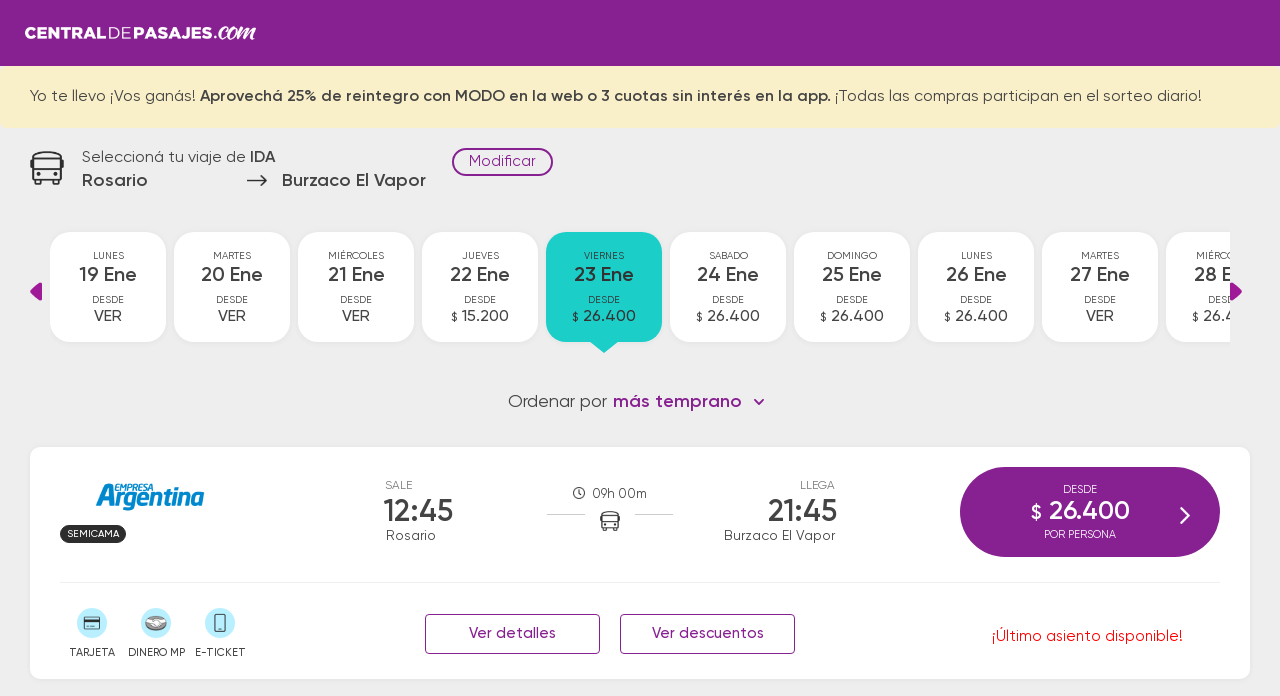

--- FILE ---
content_type: text/html; charset=utf-8
request_url: https://www.centraldepasajes.com.ar/cdp/pasajes-micro/rosario/burzaco-el-vapor
body_size: 16950
content:

<!DOCTYPE html>
<html lang="es">
<head id="head1"><meta charset="utf-8" /><meta name="viewport" content="width=device-width, initial-scale=1, user-scalable=1.0, maximum-scale=5.0, shrink-to-fit=no" /><meta id="idDescription" name="description" content="Comprá online tus pasajes de micro y viajá en colectivo de Rosario Terminal a Burzaco El Vapor con los mejores descuentos." /><meta id="HtmlMeta1" name="theme-color" content="#872191" /><title>
	Comprar pasajes baratos Rosario Terminal → Burzaco El Vapor
</title><link id="canUrl" rel="canonical" href="https://www.centraldepasajes.com.ar/cdp/pasajes-micro/rosario/burzaco-el-vapor" /><link rel="shortcut icon" href="/cdp/favicon.ico" type="image/x-icon" /><meta id="ogUrl" property="og:url" content="https://www.centraldepasajes.com.ar/cdp/pasajes-micro/rosario/burzaco-el-vapor" /><meta property="og:type" content="website" /><meta id="ogTitle" property="og:title" content="¡Mirá los pasajes a Burzaco El Vapor!" /><meta id="ogDescription" property="og:description" content="Hay descuentos saliendo desde Rosario Terminal" /><meta property="og:image" content="https://d2idryjws00qar.cloudfront.net/aiv/gra/image/home/central-de-pasajes-b-min.png" /><meta property="og:site_name" content="Central de Pasajes" />

    <link rel="preload" href="/cdp/css/v5/basic.min.css?v=4" as="style" onload="this.onload=null;this.rel='stylesheet'"/>
    <noscript>
        <link rel="stylesheet" href="/cdp/css/v5/basic.min.css?v=5" />
    </noscript>
    <link rel="preload" href="/cdp/fonts/fonts-v5.css" as="style" onload="this.onload=null;this.rel='stylesheet'"/>
    <noscript>
        <link rel="stylesheet" href="/cdp/fonts/fonts-v5.css" />
    </noscript>
    <link rel="preload" href="/cdp/css/v5/theme.min.css" as="style" onload="this.onload=null;this.rel='stylesheet'"/>
    <noscript>
        <link rel="stylesheet" href="/cdp/css/v5/theme.min.css" />
    </noscript>
    <link rel="preload" href="/cdp/css/v5/desktop.min.css" as="style" onload="this.onload=null;this.rel='stylesheet'"/>
    <noscript>
        <link rel="stylesheet" href="/cdp/css/v5/desktop.min.css" />
    </noscript>
    
    <link rel="preload" href="/cdp/css/v5/daterangepicker.css" as="style" onload="this.onload=null;this.rel='stylesheet'"/>
    <noscript>
        <link rel="stylesheet" href="/cdp/css/v5/daterangepicker.css" />
    </noscript>
    <link rel="preload" href="/cdp/css/home/select2.min.css" as="style" onload="this.onload=null;this.rel='stylesheet'">
    <noscript>
        <link rel="stylesheet" href="/cdp/css/home/select2.min.css" />
    </noscript>
    <link rel="preload" href="/cdp/css/v5/select2-bootstrap4.min.css" as="style" onload="this.onload=null;this.rel='stylesheet'"/>
    <noscript>
        <link rel="stylesheet" href="/cdp/css/v5/select2-bootstrap4.min.css" />
    </noscript>
    <link rel="preload" href="/cdp/css/v5/slimselect.css" as="style" onload="this.onload=null;this.rel='stylesheet'"/>
    <noscript>
        <link rel="stylesheet" href="/cdp/css/v5/slimselect.css" />
    </noscript>
    <script type="text/javascript" src="/cdp/js/v5/moment.min.js"></script>
    <script type="text/javascript" src="/cdp/js/v5/jquery.min.js"></script>
    <script type="text/javascript" src="/cdp/js/v5/jquery.daterangepicker.min.js"></script>
    <script type="text/javascript" src="/cdp/js/v5/bootstrap.min.js"></script>
    <script type="text/javascript" src="/cdp/js/v5/parsley.min.js"></script>
    <script type="text/javascript" src="/cdp/js/v5/parsley.es.min.js"></script>
    <script type="text/javascript" src="/cdp/js/home/select2.min.js"></script>
    <script type="text/javascript" src="/cdp/js/home/select2.4.0.4.es.js"></script>
    <script type="text/javascript" src="/cdp/scripts/paradas2.js?paradasVersion=1505"></script>
    <script type="text/javascript" src="/cdp/js/v5/slimselect.min.js"></script>
    <script type="text/javascript" src="/cdp/js/v5/d3.min.js"></script>
    <script type="text/javascript" src="/cdp/js/v5/srvmnt.min.js?v=1"></script>
    <script type="text/javascript" src="/cdp/js/v5/gev.min.js"></script>
    <script type="text/javascript" src="/cdp/js/lazy.min.js"></script>

    

    <script type="application/ld+json">{
            "@context": "https://schema.org/",
            "@type": "Product",
            "name": "Pasaje de micro de Rosario - Burzaco El Vapor",
            "description": "Disponibilidad de pasajes de micro para viajar desde Rosario - Burzaco El Vapor",
            "brand": {
                "@type": "Brand",
                "name": "Central de Pasajes"
            },
            "offers": {
                "@type": "AggregateOffer",
                "lowPrice": "26400",
                "priceCurrency": "ARS",
                "offerCount": "1" 
            }
        };
    </script>
    
    <script type="application/ld+json">
        {
            "@context": "https://schema.org",
            "@type": "FAQPage",
            "mainEntity": [
                
                {
                    "@type": "Question",
                    "name": "¿Cuánto sale el pasaje en micro desde Rosario a Burzaco El Vapor?",
                    "acceptedAnswer": {
                        "@type": "Answer",
                        "text": "El precio promedio de un pasaje de bus desde Rosario a Burzaco El Vapor es de $26.400, y el pasaje más barato cuesta $26.400. Recordá que los precios de los pasajes dependen de la fecha, la empresa y la calidad del servicio disponibles. Tené en cuenta que los precios tienden a subir a medida que se acerca la fecha de viaje, por lo tanto te sugerimos comprar con anticipación."
                    }
                },
                {
                    "@type": "Question",
                    "name": "¿Cuánto tarda el viaje desde Rosario a Burzaco El Vapor?",
                    "acceptedAnswer": {
                        "@type": "Answer",
                        "text": "El viaje desde Rosario hasta Burzaco El Vapor suele durar aproximadamente 9 horas 0 minutos. Tené en cuenta que la velocidad del micro puede variar según el estado de las rutas, la congestión vehicular y la existencia de paradas intermedias."
                    }
                },
                {
                    "@type": "Question",
                    "name": "¿Cuáles son las empresas de micro que viajan de Rosario a Burzaco El Vapor?",
                    "acceptedAnswer": {
                        "@type": "Answer",
                        "text": "Las empresas de colectivo que te llevan desde Rosario hasta Burzaco El Vapor son: Empresa Argentina. Podés comparar entre todas las opciones disponibles y elegir el pasaje que mejor se adapte a tu búsqueda."
                    }
                },
                
                {
                    "@type": "Question",
                    "name": "¿Dónde quedan las terminales de micro de Rosario a Burzaco El Vapor?",
                    "acceptedAnswer": {
                        "@type": "Answer",
                        "text": "La terminal de ómnibus de Rosario queda ubicada en Cafferata 702. La terminal de colectivos de Burzaco El Vapor se encuentra en Av. Espora 3881. En las terminales de bus podrás encontrar kioscos, sanitarios, paradas de taxi o remis y puntos de información que te facilitarán la partida y el arribo durante tu viaje."
                    }
                },
                
                {
                    "@type": "Question",
                    "name": "¿Con cuánta anticipación debo presentarme en la terminal de micros?",
                    "acceptedAnswer": {
                        "@type": "Answer",
                        "text": "Para viajes nacionales es necesario presentarse con 1 hora de anticipación a la salida del colectivo. Para viajes a países limítrofes/internacionales, te sugerimos acercarte a la terminal de ómnibus con 2 horas de anticipación."
                    }
                },
                {
                    "@type": "Question",
                    "name": "¿Cuánto equipaje puedo llevar?",
                    "acceptedAnswer": {
                        "@type": "Answer",
                        "text": "Podés viajar con un bolso de mano pequeño que no exceda de 40 x 40 x 25 cm. y una valija que no exceda 80 x 80 x 30 cm. como máximo. El peso total entre ambos equipajes no debe superar los 15 Kg. Si el equipaje supera los límites de medida y peso, es posible que debas abonar los importes correspondientes al exceso de equipaje, que se rigen por los valores de servicios de encomiendas."
                    }
                },
                {
                    "@type": "Question",
                    "name": "¿A qué países puedo viajar con Central de Pasajes?",
                    "acceptedAnswer": {
                        "@type": "Answer",
                        "text": "En Centraldepasajes.com podés encontrar pasajes de bus para viajar por Argentina y hacia destinos internacionales como Bolivia, Brasil, Chile, Paraguay, Perú y Uruguay."
                    }
                }
            ]
        }
    </script>
    
    <script type="application/ld+json">
        [
  {
    "@context": "https://schema.org",
    "@type": "BusTrip",
    "departureBusStop": {
      "@type": "BusStop",
      "name": "Rosario",
      "address": {
        "@type": "PostalAddress",
        "addressLocality": "Rosario",
        "addressCountry": "AR"
      }
    },
    "arrivalBusStop": {
      "@type": "BusStop",
      "name": "Burzaco El Vapor",
      "address": {
        "@type": "PostalAddress",
        "addressLocality": "Burzaco El Vapor",
        "addressCountry": "AR"
      }
    },
    "offers": {
      "@type": "AggregateOffer",
      "lowPrice": "26400",
      "priceCurrency": "ARS"
    },
    "departureTime": "12:45",
    "arrivalTime": "21:45",
    "provider": {
      "@type": "Organization",
      "name": "Empresa Argentina"
    }
  }
]
    </script>
    </head>
<body>
<div id="cdp-calendar-container" class="calendar-container"></div>
<div id="cdp-calendar-container-regreso" class="calendar-container"></div>

<!-- Google Tag Manager -->
<noscript><iframe src="//www.googletagmanager.com/ns.html?id=GTM-M2WQ96" height="0" width="0" style="display:none;visibility:hidden"></iframe></noscript>
<script type="text/javascript">
(function (w, d, s, l, i) {
w[l] = w[l] || [];
w[l].push({ 'gtm.start': new Date().getTime(), event: 'gtm.js' }); var f = d.getElementsByTagName(s)[0], j = d.createElement(s), dl = l != 'dataLayer' ? '&l=' + l : ''; j.async = true;
j.src = '//www.googletagmanager.com/gtm.js?id=' + i + dl; f.parentNode.insertBefore(j, f);
})(window, document, 'script', 'dataLayer', 'GTM-M2WQ96');</script>
<!-- End Google Tag Manager -->

<div class="pagina-horarios-precios-v5">
<form name="form1" method="post" action=" " id="form1">
<div>
<input type="hidden" name="__EVENTTARGET" id="__EVENTTARGET" value="" />
<input type="hidden" name="__EVENTARGUMENT" id="__EVENTARGUMENT" value="" />
<input type="hidden" name="__VIEWSTATE" id="__VIEWSTATE" value="/[base64]////8PZNE+rSPBQSG9pOhstFai6c+hddO6WS0MfjiGZl9ue7R4" />
</div>

<script type="text/javascript">
//<![CDATA[
var theForm = document.forms['form1'];
if (!theForm) {
    theForm = document.form1;
}
function __doPostBack(eventTarget, eventArgument) {
    if (!theForm.onsubmit || (theForm.onsubmit() != false)) {
        theForm.__EVENTTARGET.value = eventTarget;
        theForm.__EVENTARGUMENT.value = eventArgument;
        theForm.submit();
    }
}
//]]>
</script>


<div>

	<input type="hidden" name="__VIEWSTATEGENERATOR" id="__VIEWSTATEGENERATOR" value="E6578B5A" />
	<input type="hidden" name="__EVENTVALIDATION" id="__EVENTVALIDATION" value="/wEdACMW0EhTqfTe4ID/sMM7+4ISRkcrl3hniUIjj+xvIeiQIHOlVVx+UvzjH8O0P55GNCHcB5iBb1aDx5UO2WcXWeHh0IccB1BlDQLRZyKjrUZiDn5g73iSg4CgKK8gDhXl7NAfuACbcfjw+3heZpc6qs7/[base64]/Wuh2T3rTBIsPuhDIcq8tWwkWq+CheBbb997V9sj17SX0yQQlEUvE1ekoWOuGYynQGUSxp8Neoyoq3ZwesDFdvLuEBYvaNGIXa9nWBipQqw2Wat/cpZG6KgzOpQIWCIcx2Yl7NhD1cBAcTYBDCQBeI9yK0fq8Wn1NZO5aZHz7bwKtE//2s6cCmlx7XmbQeDzY74GZsGKW3M7NZzTr7RejLnM9G6uKVswg2cM6nSRRsqXavsQhb6aTZI2CbKRuyfV/xg1fVlSrMli/EKRTjv8XUHYd12bmJWyqqDxcUU5KirQ/fIebALjUxORi9rrjH8jIknjrXphzS8AyBC4wHyovizNhJTk7PowQQL604Zl8G6xXt" />
</div>
    <div id="global-wrapper" class="menu primary-bgcolor">

    <div class="bodycontent">
        
        
        <header class="header primary-bgcolor">
            <a id="LbnLogoHeader" href="javascript:__doPostBack(&#39;LbnLogoHeader&#39;,&#39;&#39;)">
                <div class="lazy-img-wrapper" style="width: 231px; height: 16px">
                    <img id="logoImage" width="231" height="16" class="lazy" data-src="/cdp/img/v5/logoCDP.png" alt="Central de Pasajes" />
                    <div class="lazy-spinner" style="margin-top: -8px; margin-left: -8px">
                    </div>
                </div>
            </a>
		</header>

        
        <div id="ContAlerta" class="alerta-fija page">
			<div id="DivAlerta" class="content">Yo te llevo ¡Vos ganás! <strong>Aprovechá 25% de reintegro con MODO en la web o 3 cuotas sin interés en la app. </strong>¡Todas las compras participan en el sorteo diario!</div>
		</div>

        
        <div id="divfix" class="city-names-group">
            <div class="city-names-content content d-flex">
                <div class="bus">
                    <div class="lazy-img-wrapper" style="width: 34px; height: 34px">
                        <img width="34" height="34" class="lazy" data-src="/cdp/img/v5/ic-bus.png" alt="bus"/>
                        <div class="lazy-spinner" style="margin-top: -17px; margin-left: -17px">
                        </div>
                    </div>
                </div>
                <div class="right">
                    <div class="title">
                        Seleccion&aacute; tu viaje de <strong>IDA</strong>
                    </div>
					<h1 class="d-flex city-names">
						<span class="salida ellipsis">
                            Rosario
						</span>
						<span class="arrow">
                            <div class="lazy-img-wrapper" style="width: 20px; height: 11px">
                                <img width="20" height="11" class="lazy" data-src="/cdp/img/v5/ic-arrow-right.png" alt="hacia" />
                                <div class="lazy-spinner" style="margin-top: -5px; margin-left: -5px"></div>
                            </div>
						</span>
						<span class="llegada ellipsis">
                            Burzaco El Vapor
						</span>
					</h1>
				</div>
				<div class="editar-busqueda">
                    <a class="poi" data-toggle="modal" data-target="#modal-buscador">Modificar</a>
				</div>
			</div>
		</div>
        
        <div id="content" class="content servicios">

            
            <input type="hidden" name="hdnDays" id="hdnDays" />
            <a id="btnDays" href="javascript:__doPostBack(&#39;btnDays&#39;,&#39;&#39;)" style="display: none;"></a>
            <div class="fechas-wrapper">
                <div class="fechas-slider">
                    <div class="flecha izq" onclick="prevDate()">
                        <a></a>
                    </div>
                    <div class="fechas-group"></div>
                    <div class="flecha der" onclick="nextDate()">
                        <a></a>
                    </div>
                </div>
            </div>

            
            <div class="ordenar-srv">
                <div id="d1">
                    <div id="d0">
                        Ordenar por
                    </div>
                </div>
				<div id="d2">
				    <select id="SelOrder">
                        <option value="0" selected="selected">m&aacute;s temprano</option>
                        <option value="1">m&aacute;s tarde</option>
                        <option value="2">menor precio</option>
                        <option value="3">mayor precio</option>
                    </select>
                </div>
			</div>

            
            <div id="servicios">
            
                    
                    
                    <div id="divData" class="card d-md-flex" data-servicio-sale="1245" data-servicio-valor="26400">
                        <div class="d-flex horario">
						    <div class="salida">
							    <div class="label">Sale</div>
							    <div class="hora">12:45</div>
							    <div class="ciudad">Rosario</div>
						    </div>
						    <div class="middle">
							    <div class="tiempo-viaje">09h 00m</div>
							    <div class="icon">
                                    
                                    <div class="lazy-img-wrapper" style="width: 20px; height: 20px">
                                        <img width="20" height="20" class="lazy" data-src="/cdp/img/v5/ic-bus.png" alt="bus" />
                                        <div class="lazy-spinner" style="margin-top: -10px; margin-left: -10px"></div>
                                    </div>
                                    
							    </div>
							    <div class="linea"></div>
						    </div>
						    <div class="llegada">
							    <div class="label">Llega</div>
							    <div class="hora">21:45</div>
							    <div class="ciudad">Burzaco El Vapor</div>
						    </div>
					    </div>
                        <div class="d-flex empresa">
						    <div class="item">
							    <div class="logo">
                                    <img src="https://d2idryjws00qar.cloudfront.net/aiv/gra/image/home/aplicacion-logo-empresa-argentina-min.png" id="imgLogoEmpresa" class="logoapp" alt="Viaja por Empresa Argentina" title="Viaja por Empresa Argentina" />
							    </div>
							    <div class="servicio">
								    <span id="ServiciosListView_ctrl0_ctl00_spnSrv" class="cama">Semicama</span>
							    </div>
						    </div>
					    </div>
                        <div class="acordeon-group second-line">
                            <div class="btn-more-info"> informaci&oacute;n</div>
                            <div class="acordeon-contenido d-md-flex justify-content-between">
						        <div class="d-flex formas-group">
							        <div class="forma tooltip tarje">
                                        <div class="icon">
                                            <img class="lazy" data-src="/cdp/img/v5/ic-tarjeta.png" alt="tarjeta" />
                                            <div class="lazy-spinner" style="height: 20px; margin-top: -11px; margin-left: -11px"></div>
                                        </div>
                                        <div class="label">TARJETA</div>
                                        <span class="bottom">Pod&eacute;s pagar con tarjeta de cr&eacute;dito y d&eacute;bito.</span>
                                    </div>
                                    
                                    <div class="forma tooltip dinecmp">

								        <div class="icon">
                                            
                                            <img class="lazy" data-src="/cdp/img/v5/ic-mpgris.png" alt="Dinero MP" />
                                            <div class="lazy-spinner" style="height: 20px; margin-top: -11px; margin-left: -11px"></div>
								        </div>
								        <div class="label">DINERO MP</div>
								        <span class="bottom">Pod&eacute;s pagar con dinero disponible en Mercado Pago.</span>
							        </div>
                                    <div id="DivEticket" class="forma tooltip dispo">
								        <div class="icon">
                                            
                                            <img class="lazy" data-src="/cdp/img/v5/ic-eticket.png" alt="e-tickets" />
                                            <div class="lazy-spinner" style="height: 20px; margin-top: -11px; margin-left: -11px"></div>
								        </div>
								        <div class="label">E-TICKET</div>
								        <span class="bottom">Pod&eacute;s subir al micro presentando el email del pasaje desde el celular. ¡No hace falta imprimirlo!</span>
							        </div>
						        </div>
						        <div class="d-flex mas-info-btngroup">
                                    <a id="LnkNfo" class="btn btn-outline primary-bordercolor" data-toggle="modal" data-target="#modal-informacion" data-id="102">Ver detalles</a>
							        <a id="LnkDesc" class="btn btn-outline primary-bordercolor" data-toggle="modal" data-target="#modal-descuentos" data-id="102">Ver descuentos</a>
						        </div>
						        <div class="col3">
                                    <div id="DivLibres" class="asientos pocos">
                                        ¡Último asiento disponible!
						            </div>
						        </div>
					        </div>
                        </div>
					    <div id="DivComprar" class="btn-selec-servicio d-flex">
                            <a onclick="clk(&#39;ServiciosListView$ctrl0$ctl00$LkbComprar&#39;);" id="LkbComprar" title="Click para iniciar la compra con este servicio" class="primary-bgcolor" href="javascript:__doPostBack(&#39;ServiciosListView$ctrl0$ctl00$LkbComprar&#39;,&#39;&#39;)">
							    <div class="precio">
								    <div class="label">Desde</div>
								    <div class="valor"><span>$</span> 26.400</div>
								    <div class="label"><span id="LblLeyendaPrecio">por persona</span></div>
							    </div>

							    <img src="/cdp/img/v5/arrow-right.png" alt="Comprar" class="arrow" />
						    </a>
                            <input type="hidden" name="ServiciosListView$ctrl0$ctl00$HidSrvData" id="ServiciosListView_ctrl0_ctl00_HidSrvData" value="[base64]" />
					    </div>
                    </div>
                
                
                
            </div>

        </div>

    </div>
    
    
    <div class="modal" id="modal-buscador" role="dialog" data-focus="false" aria-hidden="true">
        <div class="modal-dialog">
            <div class="modal-header">
                <a class="close black" data-dismiss="modal" aria-label="Cerrar" tabindex="1"></a>
                <div class="modal-title">Modific&aacute; tu b&uacute;squeda</div>
            </div>
            <div class="modal-body">
                <div class="form-group-wrap">
                    <div class="form-group2">
                    <input type="radio" name="inlineRadioOptions" id="rbIda" checked='checked' />
                    <label for="rbIda">Sólo ida</label>
                    <input type="radio" name="inlineRadioOptions" id="rbIdaVuelta"  />
                        <label for="rbIdaVuelta">Ida y vuelta</label>
                    </div>
                    <div class="form-group" id="fgo">
                        <label>Origen</label>
                        <input id="PadOrigen" name="PadOrigen" placeholder="Ingresá desde dónde viajás" data-parsley-required-message="Completá el Origen de tu viaje" tabindex="2" required />
                    </div>
                    <div class="form-group" id="fgd">
                        <label>Destino</label>
                        <input id="PadDestino" name="PadDestino" placeholder="¿A dónde viajas?" data-parsley-required-message="Completá el Destino de tu viaje" tabindex="3" required  />
                    </div>
                    <div class="d-flex fechas">
                        <div class="form-group" id="dIdaGroup">
                            <label>Ida</label>
                            <input type="text" onfocus="blur()" id="fechaPartida" name="fechaPartida" placeholder="Ida" data-parsley-required-message="Completá la fecha" tabindex="4" required />
                        </div>
                        <div class="form-group" id="dVtaGroup">
                            <label>Vuelta</label>
                            <input type="text" onfocus="blur()" id="fechaVuelta" name="fechaVuelta" placeholder="Vuelta" data-parsley-required-message="Completá la fecha" tabindex="5" />
                        </div>
                    </div>
                    <div class="form-group">
                        <label>Cantidad</label>
                        <div class="dropdown">
                            <select id="pasajeros" tabindex="6" name="pasajeros">
                                <option value="1" selected='selected'>1 pasajero</option>
                                <option value="2" >2 pasajeros</option>
                                <option value="3" >3 pasajeros</option>
                                <option value="4" >4 pasajeros</option>
                                <option value="5" >5 pasajeros</option>
                                <option value="6" >6 pasajeros</option>
                            </select>
                        </div>
                    </div>
                    <div>
                        <a href="javascript:$('#btnRebuscar').click();" class="btn block primary-bgcolor" id="aRebuscar" tabindex="7">Actualizar b&uacute;squeda</a>
                        <input name="btnRebuscar" type="submit" id="btnRebuscar" hidden="" value="Buscar" />
                    </div>
                </div>
            </div>
        </div>
    </div>
    
    
    <div class="modal" id="modal-informacion" role="dialog">
		<div class="modal-dialog">
			<div class="modal-header gris">
				<a class="close black" data-dismiss="modal" aria-label="Cerrar"></a>
				<div class="modal-title">Informaci&oacute;n</div>
				<div class="modal-image">
                    <img src="/cdp/img/v5/bus-modal.png" alt="Bus" />             
				</div>
				<div class="d-flex tiempo-group align-items-center">
					<div class="label"><img src="/cdp/img/v5/clock.png" alt="reloj" />Duraci&oacute;n de tu viaje</div>
					<div class="tiempo"></div>
				</div>
			</div>
			<div class="modal-body">
                <div class="d-md-flex" id="DivNfo">
                    <div class="dvanim"><img src="/cdp/img/v5/progress.gif" class="pranim" alt="cargando" /></div>
                </div>
            </div>
		</div>
	</div>

    
    <div class="modal descuentos" id="modal-descuentos" role="dialog">
        <div class="modal-dialog">
            <div class="modal-header gris">
                <a class="close black" data-dismiss="modal" aria-label="Cerrar"></a>
                <div class="modal-title">Promociones</div>
                <div class="modal-image">
                    <img src="/cdp/img/v5/descuentos.png" alt="Descuentos" />
                </div>
			</div>
			<div class="modal-body mb-0">
				<div class="group">
                    <div class="dvanim"><img src="/cdp/img/v5/progress.gif" class="pranim" alt="cargando" /></div>
				</div>
			</div>
            <div class="modal-footer">
                <a href="https://www.centraldepasajes.com.ar/cdp/bases-y-condiciones-promociones.aspx" class="lnkTyC" target="_blank">Ver Bases y Condiciones</a>
            </div>
		</div>
	</div>
    
    
    <div class="modal fade" id="modal-alert" role="dialog">
        <div class="modal-dialog">
            <div class="modal-header gris">
                <a class="close black" data-dismiss="modal" aria-label="Cerrar" id="LnkClose"></a>
                <div class="modal-title">
                </div>
            </div>
            <div class="modal-body">
            </div>
            <div class="modal-footer">
                <a id="modalAceptar" class="btn btn-outline" href="javascript:dismiss()" data-dismiss="modal" aria-label="Cerrar">ACEPTAR</a>
                <a id="modalCancelar" class="btn btn-outline" href="javascript:dismiss()" data-dismiss="modal" aria-label="Cerrar">CANCELAR</a>
                
            </div>
        </div>
    </div>
   

</div>

    
    <div id="modalinfo">
        <div class="loading">
            <img src="/cdp/img/v2/loading_search_cdp.gif" id="loadingif" class="" alt="Estamos Buscando Servicios" />
            <img src="/cdp/img/v2/loading.gif" id="loadingContinue" class="hidden" alt="Por favor, aguarda unos instantes" />
        </div>
    </div>

    
    <script type="text/javascript">
        
        var _imMktOptions=_imMktOptions||{_setType:"Lead",_setDomain:"www.email.centraldepasajes.com.ar",_itemsQuantity:-1,_amount:-1,_extraInfo:""};!function(){var t=document.createElement("script");t.type="text/javascript",t.async=!0,t.src=("https:"==document.location.protocol?"https://":"http://")+"externalassets.icommarketing.com/icomMkt_tracking_jquery.min.js";var e=document.getElementsByTagName("script")[0];e.parentNode.insertBefore(t,e)}();
    </script>
    

    <footer>
        
        <input type="hidden" name="hidOrigen" id="hidOrigen" value="Rosario" />
        <input type="hidden" name="hidDestino" id="hidDestino" value="Burzaco El Vapor" />
        <input type="hidden" name="hidPrecioEconomico" id="hidPrecioEconomico" value="26.400" />
        <input type="hidden" name="hidPrecioPromedio" id="hidPrecioPromedio" value="26.400" />
        <input type="hidden" name="hidPrimeraSalida" id="hidPrimeraSalida" value="12:45hs." />
        <input type="hidden" name="hidUltimaSalida" id="hidUltimaSalida" value="12:45hs." />
        <input type="hidden" name="hidDuracionAprox" id="hidDuracionAprox" value="9 horas 0 minutos" />
        <input type="hidden" name="hidCantidadServicios" id="hidCantidadServicios" />
        <input type="hidden" name="hidDireccionOrigen" id="hidDireccionOrigen" value="Cafferata 702" />
        <input type="hidden" name="hidDireccionDestino" id="hidDireccionDestino" value="Av. Espora 3881" />
        <input type="hidden" name="hidListaServicios" id="hidListaServicios" value="1" />
        <input type="hidden" name="hidListaBusTrip" id="hidListaBusTrip" value="[
  {
    &quot;@context&quot;: &quot;https://schema.org&quot;,
    &quot;@type&quot;: &quot;BusTrip&quot;,
    &quot;departureBusStop&quot;: {
      &quot;@type&quot;: &quot;BusStop&quot;,
      &quot;name&quot;: &quot;Rosario&quot;,
      &quot;address&quot;: {
        &quot;@type&quot;: &quot;PostalAddress&quot;,
        &quot;addressLocality&quot;: &quot;Rosario&quot;,
        &quot;addressCountry&quot;: &quot;AR&quot;
      }
    },
    &quot;arrivalBusStop&quot;: {
      &quot;@type&quot;: &quot;BusStop&quot;,
      &quot;name&quot;: &quot;Burzaco El Vapor&quot;,
      &quot;address&quot;: {
        &quot;@type&quot;: &quot;PostalAddress&quot;,
        &quot;addressLocality&quot;: &quot;Burzaco El Vapor&quot;,
        &quot;addressCountry&quot;: &quot;AR&quot;
      }
    },
    &quot;offers&quot;: {
      &quot;@type&quot;: &quot;AggregateOffer&quot;,
      &quot;lowPrice&quot;: &quot;26400&quot;,
      &quot;priceCurrency&quot;: &quot;ARS&quot;
    },
    &quot;departureTime&quot;: &quot;12:45&quot;,
    &quot;arrivalTime&quot;: &quot;21:45&quot;,
    &quot;provider&quot;: {
      &quot;@type&quot;: &quot;Organization&quot;,
      &quot;name&quot;: &quot;Empresa Argentina&quot;
    }
  }
]" />
        <input type="hidden" name="hidListaEmpresas" id="hidListaEmpresas" value="Empresa Argentina" />
        <input type="hidden" name="hidUrlVuelta" id="hidUrlVuelta" value="https://www.centraldepasajes.com.ar/cdp/pasajes-micro/burzaco-el-vapor/rosario?FIda=01/23/2026&amp;CntPas=1" />
        <div class="container-seo-footer">
            <div class="wrapper-80">
                
                <div class="info">
                    <h2 class="title-seo">
                        Información sobre tu viaje en micro desde Rosario hacia Burzaco El Vapor
                    </h2>
                    <div class="card-footer">
                        <div class="table">
                            <div class="table-row">
                                <div class="table-cell">Pasaje más barato</div>
                                <div class="table-cell">$26.400</div>
                            </div>
                            <div class="table-row">
                                <div class="table-cell">Precio promedio de pasajes</div>
                                <div class="table-cell">$26.400</div>
                            </div>
                            <div class="table-row">
                                <div class="table-cell">Horario de primera salida</div>
                                <div class="table-cell">12:45hs.</div>
                            </div>
                            <div class="table-row">
                                <div class="table-cell">Horario de última salida</div>
                                <div class="table-cell">12:45hs.</div>
                            </div>
                            <div class="table-row">
                                <div class="table-cell">Duración aproximada de viaje</div>
                                <div class="table-cell">9 horas 0 minutos</div>
                            </div>
                            <div class="table-row">
                                <div class="table-cell">Cantidad de salidas para este viaje</div>
                                <div class="table-cell">1</div>
                            </div>
                            
                            <div class="table-row">
                                <div class="table-cell">Dirección de terminal de origen</div>
                                <div class="table-cell">Cafferata 702</div>
                            </div>
                            <div class="table-row">
                                <div class="table-cell">Dirección de terminal de destino</div>
                                <div class="table-cell">Av. Espora 3881</div>
                            </div>
                             
                        </div>
                    </div>
                </div>
                
                <div class="faq ">
                    <h2 class="title-seo">
                        Preguntas frecuentes para el viaje desde Rosario a Burzaco El Vapor
                    </h2>
                    
                    <div class="card-footer question">
                        <h3 class="faq-header">¿Cuánto sale el pasaje en micro desde Rosario a Burzaco El Vapor?</h3>
                        <div class="faq-body">
                            <p>El precio promedio de un pasaje de bus desde Rosario a Burzaco El Vapor es de $26.400, y el pasaje más barato cuesta $26.400. Recordá que los precios de los pasajes dependen de la fecha, la empresa y la calidad del servicio disponibles. Tené en cuenta que los precios tienden a subir a medida que se acerca la fecha de viaje, por lo tanto te sugerimos comprar con anticipación.</p>
                        </div>
                    </div>
                    <div class="card-footer question">
                        <h3 class="faq-header">¿Cuánto tarda el viaje desde Rosario a Burzaco El Vapor?</h3>
                        <div class="faq-body">
                            <p>El viaje desde Rosario hasta Burzaco El Vapor suele durar aproximadamente 9 horas 0 minutos. Tené en cuenta que la velocidad del micro puede variar según el estado de las rutas, la congestión vehicular y la existencia de paradas intermedias.</p>
                        </div>
                    </div>
                    <div class="card-footer question">
                        <h3 class="faq-header">¿Cuáles son las empresas de micro que viajan de Rosario a Burzaco El Vapor?</h3>
                        <div class="faq-body">
                            <p>Las empresas de colectivo que te llevan desde Rosario hasta Burzaco El Vapor son: Empresa Argentina. Podés comparar entre todas las opciones disponibles y elegir el pasaje que mejor se adapte a tu búsqueda.</p>
                        </div>
                    </div>
                    
                    <div class="card-footer question">
                        <h3 class="faq-header">¿Dónde quedan las terminales de micro de Rosario a Burzaco El Vapor?</h3>
                        <div class="faq-body">
                            <p>La terminal de ómnibus de Rosario queda ubicada en Cafferata 702. La terminal de colectivos de Burzaco El Vapor se encuentra en Av. Espora 3881. En las terminales de bus podrás encontrar kioscos, sanitarios, paradas de taxi o remis y puntos de información que te facilitarán la partida y el arribo durante tu viaje.</p>
                        </div>
                    </div>
                     
                    <div class="card-footer question">
                        <h3 class="faq-header">¿Con cuánta anticipación debo presentarme en la terminal de micros?</h3>
                        <div class="faq-body">
                            <p>Para viajes nacionales es necesario presentarse con 1 hora de anticipación a la salida del colectivo. Para viajes a países limítrofes/internacionales, te sugerimos acercarte a la terminal de ómnibus con 2 horas de anticipación.</p>
                        </div>
                    </div>
                    <div class="card-footer question">
                        <h3 class="faq-header">¿Cuánto equipaje puedo llevar?</h3>
                        <div class="faq-body">
                            <p>Podés viajar con un bolso de mano pequeño que no exceda de 40 x 40 x 25 cm. y una valija que no exceda 80 x 80 x 30 cm. como máximo. El peso total entre ambos equipajes no debe superar los 15 Kg. Si el equipaje supera los límites de medida y peso, es posible que debas abonar los importes correspondientes al exceso de equipaje, que se rigen por los valores de servicios de encomiendas.</p>
                        </div>
                    </div>
                    <div class="card-footer question">
                        <h3 class="faq-header">¿A qué países puedo viajar con Central de Pasajes?</h3>
                        <div class="faq-body">
                            <p>En Centraldepasajes.com podés encontrar pasajes de bus para viajar por Argentina y hacia destinos internacionales como Bolivia, Brasil, Chile, Paraguay, Perú y Uruguay.</p>
                        </div>
                    </div>
                </div>
                <div class="cta">
                    <h2 class="title-seo">
                        Más opciones para tu búsqueda
                    </h2>
                    <div class="wrapper-col">
                        <div class="card-footer">
                            <h3 class="title-cta">¿Estás buscando horarios y precios para tu regreso?</h3>
                            <a class="url" href="https://www.centraldepasajes.com.ar/cdp/pasajes-micro/burzaco-el-vapor/rosario?FIda=01/23/2026&CntPas=1">Ver pasajes de micro de Burzaco El Vapor a Rosario</a>
                        </div>
                        <div class="card-footer">
                            <h3 class="title-cta">¿Te interesa conocer los destinos más populares?</h3>
                            <a class="url vertical-align-middle" href="https://centraldepasajes.com.ar/pasaje-micro/pasajes-mas-buscados.html">Ver pasajes de micro mas buscados</a>
                        </div>
                    </div>
                </div>
            </div>
        </div>
    </footer>

    <input type="hidden" name="errornhs" id="errornhs" />
    <input type="hidden" name="errorPermiteContinuar" id="errorPermiteContinuar" />
    <input type="hidden" name="errortitle" id="errortitle" />
    <input type="hidden" name="errormsj" id="errormsj" />
    <input type="hidden" name="jsPre" id="jsPre" value="[base64]" />
    <input type="hidden" name="umPre" id="umPre" value="MQ==" />
    <input type="hidden" name="hfDoT" id="hfDoT" value="MjAyNi0wMS0yM1QwMDowMDowMA==" />
    <input type="hidden" name="hfVSA" id="hfVSA" value="0" />
    <input type="hidden" name="isDln" id="isDln" value="1" />
    <input type="hidden" name="sgmnt" id="sgmnt" value="540" />
    <input type="hidden" name="mjmnt" id="mjmnt" value="[base64]/[base64]" />
    <a id="SrvMnt" href="javascript:__doPostBack(&#39;SrvMnt&#39;,&#39;&#39;)" style="display:none;"></a>
    <input name="urlRedirect" type="hidden" id="urlRedirect" value="https://www.centraldepasajes.com.ar/cdp/pasajes-micro/rosario/burzaco-el-vapor?FIda=01/23/2026&amp;CntPas=1" />
    <input type="hidden" name="onfaod" id="onfaod" value="eyJ0IjoiSURBIiwiZGQiOiIyMy8wMS8yMDI2IiwiZHIiOiIiLCJkYyI6IlJPUyIsImQiOiJSb3NhcmlvIiwiZWMiOiJWUFIiLCJlIjoiQnVyemFjbyBFbCBWYXBvciIsInAiOjF9" />
</form>
</div>
<script>
    var tvSrv = 0;

    function obtenerFechaActualVta() {
    
    return obtenerFechaActual();
    
    }

    function documentReadyDinamic() {
    
        $("#fechaPartida").val('23/01/2026');
    
        $('#fechaVuelta').attr("disabled", "disabled");
        $('#fechaVuelta').removeAttr("required");
        $('#fechaVuelta').parsley().validate();
    

        // SELECT2 AUTOCOMPLETE DEFAULTS
    
        $('#PadOrigen').val('1324').trigger('change');
        $('#PadDestino').val('539').trigger('change');
    
    }

var pranim = "PGRpdiBjbGFzcz0iZHZhbmltIj48aW1nIHNyYz0iL2NkcC9pbWcvdjUvcHJvZ3Jlc3MuZ2lmIiBjbGFzcz0icHJhbmltIiBhbHQ9ImNhcmdhbmRvIiAvPjwvZGl2Pg==", tpIsMobile = !1, hideLnkClose = !1, dS = !1, fechaVje = new Date(atob($("#hfDoT").val())), vsa = "0"; !$("#hfVSA").length || "0" != $("#hfVSA").val() && "1" != $("#hfVSA").val() || (vsa = $("#hfVSA").val()); var now = new Date, fechaDeHoy = new Date(now.getFullYear(), now.getMonth(), now.getDate()); const monthNames = ["Ene", "Feb", "Mar", "Abr", "May", "Jun", "Jul", "Ago", "Sep", "Oct", "Nov", "Dic"], dayNames = ["Domingo", "Lunes", "Martes", "Miércoles", "Jueves", "Viernes", "Sabado"], topDates = { minimum: 0, maximum: 20 }; var currentDate = 0, dateWidth = 0, inProgress = !1, inWarning = !1; function showError() { $.alert($("#errortitle").val(), $("#errormsj").val(), $.parseJSON($("#errorPermiteContinuar").val())), $("#errormsj").val("") } function dismiss() { $("#modal-alert").hide(), $("#modal-alert .modal-title").text(""), $("#modal-alert .modal-body").html(""), $("#modalCancelar").hide() } function ShowProgress() { $("#modalinfo").show(); var e = $(".loading"); e.show(); var a = Math.max($(window).height() / 2 - e[0].offsetHeight / 2, 0), t = Math.max($(window).width() / 2 - e[0].offsetWidth / 2, 0); e.css({ top: a, left: t }) } function clk(e) { if (null != ics && clearInterval(ics), inProgress || inWarning) return !1; inProgress = !0, $("#loadingif").addClass("hidden"), $("#loadingContinue").removeClass("hidden"), ShowProgress(); var a, t, o, r, n, d, i, c, l, s, m, u = $("#DivComprar #LkbComprar[href*='" + e + "']").first(); null != u && $("#onfaod").length && "" != $("#onfaod").val() && (a = (l = JSON.parse(atob($("#onfaod").val()))).t, t = l.dd, o = l.dr, r = l.dc, n = l.d, d = l.ec, i = l.e, c = l.p, m = s = "", l = [], s = (u = JSON.parse(atob(u.parent().find("[id$='HidSrvData']").val()))).oc + " - " + u.dc + " - " + u.fp, m = u.od + " - " + u.dd + " - " + u.fp, u = { item_id: u.oc + " - " + u.dc + " - " + u.tc + " - " + u.fs, item_name: u.od + " - " + u.dd, item_brand: u.td, item_category: "BOLETO", item_category2: 1 == u.vs ? "VUELTA" : "IDA", item_category3: u.ca, item_category4: u.ec, item_variant: u.fs, price: u.pr, quantity: 1 }, l.push(u), s_i(a, r, n, d, i, t, o, c, s, m, l)), __doPostBack(e, "") } function showWarn(e, a, t) { if (inWarning) return !1; e -= (new Date).getTime(), e = Math.floor(e / 6e4); 0 < e && (e < a ? (hideLnkClose = inWarning = !0, $.alert("¡Atención!", "<p>Este micro parte en breve. Tenés que completar tu compra y presentarte a viajar antes del horario de partida.</p> <p>De lo contrario, podrías perder el micro y no podrás devolver el pasaje.</p>", !0), $("#modalAceptar").click(function () { inProgress = inWarning = !1, clk(t) }), $("#modalCancelar").click(function () { inProgress = inWarning = !1 }), $("#modalCancelar").show()) : (inProgress = inWarning = !1, clk(t))) } function obtenerFechaActual() { var e = new Date; return e.getDate() + "-" + (e.getMonth() + 1) + "-" + e.getFullYear() } function modificarTextoCalendar() { $("#cdp-calendar-container .default-top").length && (1 == tvSrv ? $("#cdp-calendar-container .default-top").html("Seleccioná la fecha de ida") : $("#cdp-calendar-container .default-top").html("Seleccioná la fecha de salida")), $("#cdp-calendar-container-regreso .default-top").length && $("#cdp-calendar-container-regreso .default-top").html("Seleccioná la fecha de vuelta") } function limpiarPickers() { $("#fechaVuelta").val("") } function readCookie(e) { for (var a = e + "=", t = document.cookie.split(";"), o = 0; o < t.length; o++) { for (var r = t[o]; " " == r.charAt(0);)r = r.substring(1, r.length); if (0 == r.indexOf(a)) return r.substring(a.length, r.length) } return null } function setearFechas() { for (var e, a = atob($("#umPre").val()), t = $(".fechas-group"), o = -20; o <= 20; o++) { e = fechaVje.addDays(o); var r, n = $('<div class="item">'); e.getTime() == fechaVje.getTime() ? (r = $('<a class="active poi">')).append('<div class="triangulo"></div>') : e.getTime() >= fechaDeHoy.getTime() ? (r = $('<a class="poi">')).click({ day: o }, function (e) { $("#jsPre").val("[]"), ShowProgress(), $("#hdnDays").val(e.data.day); var a, t = "", o = "", r = "", n = "", d = "", i = "", c = "", l = 0; $("#onfaod").length && "" != $("#onfaod").val() && (t = (a = JSON.parse(atob($("#onfaod").val()))).t, n = a.dc, d = a.d, i = a.ec, c = a.e, l = a.p, r = "0" == vsa ? (o = formatDate(fechaVje.addDays(e.data.day)), $("#rbIdaVuelta").is(":checked") ? $("#fechaVuelta").val() : "") : (o = $("#fechaPartida").val(), formatDate(fechaVje.addDays(e.data.day))), dS || (gmc(t, o, r, n, d, i, c, l), dS = !0)), __doPostBack("btnDays", "") }) : (n.addClass("disabled"), r = $('<a class="poi">')), r.append('<div class="dia">' + dayNames[e.getDay()] + "</div>"), r.append('<div class="fecha">' + e.getDate() + " " + monthNames[e.getMonth()] + "</div>"), r.append('<div class="label">desde</div>'), "1" == a ? null == (e = mejorprecio(("0" + (e.getMonth() + 1)).slice(-2) + "/" + ("0" + e.getDate()).slice(-2))) ? r.append($('<div class="precio">-</div>')) : "" != e ? r.append($('<div class="precio">' + e + "</div>")) : r.append($('<div class="precio">VER</div>')) : r.append('<div class="precio">VER</div>'), r.appendTo(t), r.wrap(n) } t.wrapInner($('<div class="fechas-inner">')), dateWidth = $(".fechas-group .item").eq(1).outerWidth(!0), currentDate = 20 - Math.floor(t.width() / dateWidth / 2), scrollCalendar(), resetCalendar() } function prevDate() { currentDate > topDates.minimum && (currentDate--, scrollCalendar()) } function nextDate() { currentDate < topDates.maximum && (currentDate++, scrollCalendar()) } function scrollCalendar() { $(".fechas-inner").scrollLeft(dateWidth * currentDate), resetCalendarArrows() } function resetCalendar() { var e = Math.floor((fechaVje.getTime() - fechaDeHoy.getTime()) / 1e3 / 60 / 60 / 24), a = Math.round($(".fechas-inner").width() / dateWidth), e = Math.max(e, Math.floor(a / 2)); e = Math.min(20, e), topDates.minimum = 20 - e, topDates.maximum = 40 - a + 1, resetCalendarArrows() } function resetCalendarArrows() { $(".flecha.izq, .flecha.der").removeClass("inactive"), currentDate == topDates.maximum && $(".flecha.der").addClass("inactive"), currentDate == topDates.minimum && $(".flecha.izq").addClass("inactive") } function mejorprecio(a) { var e = ""; try { var t = $("#jsPre").val(); "[]" == t || null != (t = $.parseJSON(atob(t)).find(({ d: e }) => e == a)) && (e = t.p) } catch (e) { console.log(e) } return e } function chgCalPos() { 1 == tpIsMobile ? ($("#modal-buscador #dIdaGroup #cdp-calendar-container").length && $("#modal-buscador #dIdaGroup #cdp-calendar-container").detach().prependTo("body"), $("#modal-buscador #dVtaGroup #cdp-calendar-container-regreso").length && $("#modal-buscador #dVtaGroup #cdp-calendar-container-regreso").detach().prependTo("body")) : ($("body #cdp-calendar-container").length && $("body #cdp-calendar-container").detach().appendTo("#modal-buscador #dIdaGroup"), $("body #cdp-calendar-container-regreso").length && $("body #cdp-calendar-container-regreso").detach().appendTo("#modal-buscador #dVtaGroup")) } function padTo2Digits(e) { return e.toString().padStart(2, "0") } function formatDate(e) { return [padTo2Digits(e.getDate()), padTo2Digits(e.getMonth() + 1), e.getFullYear()].join("/") } $.extend({ alert: function (e, a, t) { $("#LnkClose").show(), $("#modal-alert .modal-title").text(e), $("#modal-alert .modal-body").html(a), $("#modal-alert").show(); e = $(".modal-dialog"), a = Math.max($(window).height() / 2 - e[0].offsetHeight / 2, 0); 300 < a && (a -= 220), e.css({ top: a }), t ? hideLnkClose && $("#LnkClose").hide() : ($("#divfix").hide(), $("#content").hide(), $("#LnkClose").hide(), $("#modalAceptar").hide(), $("#modalCancelar").hide(), $.parseJSON($("#errornhs").val()) && $("#buttonInicio").text("NUEVA BÚSQUEDA")) } }), $(document).ready(function () { $("#modalCancelar").hide(), "1" == $("#isDln").val() && srvmnt(), tpIsMobile = window.screen.width < 768, chgCalPos(), $("#form1").attr("autocomplete", "off"), $("[id$='HidSrvData']").attr("disabled", !0), $("#onfaod").length && $("#onfaod").attr("disabled", !0), $.fn.select2.defaults.set("theme", "bootstrap4"), $.fn.select2.defaults.set("language", "es"), $("#errormsj").val() && "" != $("#errormsj").val() && showError(), $(".acordeon-group").on("click", ".btn-more-info", function () { $(this).toggleClass("active").next().slideToggle() }), $("#modal-informacion").on("show.bs.modal", function (m) { var e = $(m.relatedTarget).data("id"); $.ajax({ method: "POST", url: "/cdp/servicio.asmx/ObtNfo", data: "{'Id':'" + e + "','GS':1}", contentType: "application/json", datatype: "html", success: function (e) { var a, t, o, r, n, d, i, c, l, s = e.d; "" == s && $("#modal-informacion").modal("hide"), $("#modal-informacion .modal-body #DivNfo").html(s), 0 < $("#duracion").length && (l = $("#duracion").html(), $(".tiempo-group .tiempo").html(l), $("#duracion").remove()), $("#onfaod").length && "" != $("#onfaod").val() && (a = (c = JSON.parse(atob($("#onfaod").val()))).t, t = c.dd, o = c.dr, r = c.dc, n = c.d, d = c.ec, i = c.e, e = c.p, s = [], c = (l = JSON.parse(atob($(m.relatedTarget).parent().parent().parent().parent().find("[id$='HidSrvData']").val()))).pr, l = { item_id: l.oc + " - " + l.dc + " - " + l.tc + " - " + l.fs, item_name: l.od + " - " + l.dd, item_brand: l.td, item_category: "BOLETO", item_category2: 1 == l.vs ? "VUELTA" : "IDA", item_category3: l.ca, item_category4: l.ec, item_variant: l.fs, price: l.pr, quantity: 1 }, s.push(l), v_i(a, t, o, r, n, d, i, e, c, s)) }, error: function () { $("#modal-informacion").modal("hide") } }) }), $("#modal-informacion").on("hidden.bs.modal", function (e) { $("#modal-informacion .modal-body #DivNfo").html(atob(pranim)), $(".tiempo-group .tiempo").html("") }), $("#modal-descuentos").on("show.bs.modal", function (e) { e = $(e.relatedTarget).data("id"); $.ajax({ method: "POST", url: "/cdp/servicio.asmx/ObtDto", data: "{'Id':'" + e + "'}", contentType: "application/json", datatype: "html", success: function (e) { e = e.d; "" == e && $("#modal-descuentos").modal("hide"), $("#modal-descuentos .modal-body .group").html(e) }, error: function () { $("#modal-descuentos").modal("hide") } }) }), $("#modal-descuentos").on("hidden.bs.modal", function (e) { $("#modal-descuentos .modal-body .group").html(atob(pranim)) }), $("#modal-buscador").on("show.bs.modal", function (e) { $("#PadOrigen").select2({ placeholder: "¿De dónde salís?", dropdownParent: $("#fgo"), data: paradasBuscador }), $("#PadOrigen").on("change", function () { $("#PadOrigen").parsley().validate() }), $("#PadOrigen").on("select2:open", function () { $(".select2-search__field").attr("placeholder", "¿De dónde salís?") }), $("#PadDestino").select2({ placeholder: "¿A dónde vas?", dropdownParent: $("#fgd"), data: paradasBuscador }), $("#PadDestino").on("change", function () { $("#PadDestino").parsley().validate() }), $("#PadDestino").on("select2:open", function () { $(".select2-search__field").attr("placeholder", "Hacia dónde viajás") }), $("#PadOrigen").on("select2:select", function () { $("#PadDestino").val() || $("#PadDestino").select2("open") }) }), setearFechas(), new SlimSelect({ select: "#pasajeros", settings: { showSearch: !1 } }), new SlimSelect({ select: "#SelOrder", settings: { showSearch: !1, contentLocation: document.getElementById("d2") } }), $("#fechaVuelta").dateRangePicker({ format: "DD/MM/YYYY", separator: " hasta ", language: "es", autoClose: !0, container: "#cdp-calendar-container-regreso", inline: !0, singleDate: !0, showShortcuts: !1, singleMonth: !0, startDate: obtenerFechaActualVta(), customArrowPrevSymbol: ["←"], customArrowNextSymbol: ["→"], customOpenAnimation: function (e) { $(this).fadeIn(200, e) } }), $("#fechaPartida").dateRangePicker({ format: "DD/MM/YYYY", separator: "hasta", language: "es", autoClose: !0, container: "#cdp-calendar-container", inline: !0, singleDate: !0, showShortcuts: !1, singleMonth: !0, startDate: obtenerFechaActual(), customArrowPrevSymbol: ["←"], customArrowNextSymbol: ["→"], customOpenAnimation: function (e) { $(this).fadeIn(200, e) } }).bind("datepicker-change", function (e, a) { $("#fechaVuelta").data("dateRangePicker").destroy(), $("#fechaPartida").parsley().validate(), $("#fechaVuelta").dateRangePicker({ format: "DD/MM/YYYY", separator: " hasta ", language: "es", autoClose: !0, container: "#cdp-calendar-container-regreso", inline: !0, singleDate: !0, showShortcuts: !1, singleMonth: !0, startDate: a.value, customArrowPrevSymbol: ["←"], customArrowNextSymbol: ["→"], customOpenAnimation: function (e) { $(this).fadeIn(200, e) } }).bind("datepicker-change", function (e, a) { $("#fechaVuelta").parsley().validate() }), $("#fechaVuelta").attr("disabled") || ($("#fechaVuelta").data("dateRangePicker").setStart(a.value), $("#fechaVuelta").data("dateRangePicker").clear(), $("#fechaVuelta").data("dateRangePicker").open()), modificarTextoCalendar() }), documentReadyDinamic(), $('input[type="radio"][name="inlineRadioOptions"]').on("change", function (e) { limpiarPickers(), "rbIda" == this.id ? ($("#fechaVuelta").attr("disabled", "disabled"), $("#fechaVuelta").removeAttr("required"), $("#fechaVuelta").parsley().validate(), 1 == tvSrv && (tvSrv = 0), modificarTextoCalendar()) : "rbIdaVuelta" == this.id && ($("#fechaVuelta").removeAttr("disabled"), $("#fechaVuelta").attr("required", "required"), 0 == tvSrv && (tvSrv = 1), "" == $("#fechaVuelta").val() && ($("#fechaVuelta").data("dateRangePicker").destroy(), $("#fechaPartida").parsley().validate(), $("#fechaVuelta").dateRangePicker({ format: "DD/MM/YYYY", separator: " hasta ", language: "es", autoClose: !0, container: "#cdp-calendar-container-regreso", inline: !0, singleDate: !0, showShortcuts: !1, singleMonth: !0, startDate: $("#fechaPartida").val(), customArrowPrevSymbol: ["←"], customArrowNextSymbol: ["→"], customOpenAnimation: function (e) { $(this).fadeIn(200, e) } }).bind("datepicker-change", function (e, a) { $("#fechaVuelta").parsley().validate() })), modificarTextoCalendar()) }), $("#SelOrder").on("change", function () { var e = this.value, a = $(".card"); "0" != e && "1" != e && "2" != e && "3" != e || ("0" == e && a.sort(function (e, a) { return $(e).data("servicio-sale") - $(a).data("servicio-sale") }), "1" == e && a.sort(function (e, a) { return $(a).data("servicio-sale") - $(e).data("servicio-sale") }), "2" == e && a.sort(function (e, a) { return $(e).data("servicio-valor") - $(a).data("servicio-valor") }), "3" == e && a.sort(function (e, a) { return $(a).data("servicio-valor") - $(e).data("servicio-valor") }), gfr(e)), $("#servicios").html(a) }), $("#btnRebuscar").click(function (e) { e.preventDefault(), $("#modal-buscador").modal("hide"), ShowProgress(); var a = paradasBuscador.find(e => e.id == $("#PadOrigen").val()).txt, t = a.split(" ")[0], o = paradasBuscador.find(e => e.id == $("#PadDestino").val()).txt, r = o.split(" ")[0], n = $("#rbIdaVuelta").is(":checked") ? "IDA_VUELTA" : "IDA", d = t.replace("(", "").replace(")", ""), i = a.replace(t + " ", ""), e = o.replace(r + " ", ""), a = r.replace("(", "").replace(")", ""), t = $("#fechaPartida").val(), o = $("#rbIdaVuelta").is(":checked") ? $("#fechaVuelta").val() : "01/01/1900", r = parseInt($("select[name=pasajeros] option").filter(":selected").val(), 10); dS || (gms(n, t, o, d, i, a, e, r), dS = !0), __doPostBack("btnRebuscar", "") }), $("#LkbComprar:not(.jq-prevent)").click(function (e) { e.preventDefault() }), $(".jq-prevent").click(function (e) { inProgress = !0, e.preventDefault() }), modificarTextoCalendar(); var e, a = "", t = "", o = "", r = "", n = "", d = "", i = "", c = 0, l = "", s = "", m = []; $("#onfaod").length && "" != $("#onfaod").val() && (a = (e = JSON.parse(atob($("#onfaod").val()))).t, t = e.dd, o = e.dr, r = e.dc, n = e.d, d = e.ec, i = e.e, c = e.p), $("#servicios>#divData").each(function () { var e = JSON.parse(atob($(this).find("[id$='HidSrvData']").val())); "" == l && (l = e.oc + " - " + e.dc + " - " + e.fp), "" == s && (s = e.od + " - " + e.dd + " - " + e.fp); e = { item_id: e.oc + " - " + e.dc + " - " + e.tc + " - " + e.fs, item_name: e.od + " - " + e.dd, item_brand: e.td, item_category: "BOLETO", item_category2: 1 == e.vs ? "VUELTA" : "IDA", item_category3: e.ca, item_category4: e.ec, item_variant: e.fs, price: e.pr, quantity: 1 }; m.push(e) }), vil(a, r, n, d, i, t, o, c, l, s, m) }), Date.prototype.addDays = function (e) { var a = new Date(this.valueOf()); return a.setDate(a.getDate() + e), a }, $(window).resize(function () { tpIsMobile = window.screen.width < 768, chgCalPos(), dateWidth = $(".fechas-inner .item").eq(1).outerWidth(!0), currentDate = 20 - Math.floor($(".fechas-inner").width() / dateWidth / 2), scrollCalendar(), resetCalendar() }), $("#buttonInicio").click(function (e) { e.preventDefault(), __doPostBack("LbnLogoHeader", "") });   
</script>
<div id="divChat">
</div>
    
   
<div class="modal fade" id="modal-alert-sesion-duplicada" role="dialog" style="background-color: rgba(0, 0, 0, 0.4);">
    <div class="modal-dialog">
        <div class="modal-header gris">
            <div class="modal-title">Ups</div>
        </div>
        <div class="modal-body">
            Algo no salió como esperábamos. Te estamos redirigiendo al inicio para que puedas continuar.
            <br/>Si el problema continúa, nuestro equipo está listo para ayudarte a través del chat online.
            <br/>¡Gracias por tu paciencia!
        </div>
        <div class="modal-footer">
            <a id="modal-alert-sesion-duplicada-modalAceptar" class="btn btn-outline" href="/" data-dismiss="modal" aria-label="Cerrar">Volver</a>
        </div>
    </div>
</div>

<script type="text/javascript">
    try {
        const viewStateToken = "92d0b73b-8949-4303-8b52-ac176154fc10";

        
        const btnSigueHidden=document.getElementById("btnSigueHidden");if(btnSigueHidden){const o=btnSigueHidden.onclick;btnSigueHidden.onclick=e=>bloquearPostback()?($("#modalinfo").hide(),$(".loading").hide(),showPopUpSesionDuplicada(),e.preventDefault(),!1):("function"==typeof o&&o.call(this,e),!0)}const originalDoPostBack=__doPostBack;function bloquearPostback(){return localStorage.getItem("EditToken")!=viewStateToken}function showPopUpSesionDuplicada(){$("#modalinfo").hide(),$("#modal-alert-sesion-duplicada").show();var o=$("#modal-alert-sesion-duplicada .modal-dialog"),e=Math.max($(window).height()/2-o[0].offsetHeight/2,0);e>300&&(e-=220),o.css({top:e})}__doPostBack=function(o,e){return bloquearPostback()?(showPopUpSesionDuplicada(),!1):originalDoPostBack(o,e)},$(document).ready((()=>{localStorage.setItem("EditToken",viewStateToken)}));
    } catch (exception) {
        console.error(exception);
    }
</script>

<script defer src="https://static.cloudflareinsights.com/beacon.min.js/vcd15cbe7772f49c399c6a5babf22c1241717689176015" integrity="sha512-ZpsOmlRQV6y907TI0dKBHq9Md29nnaEIPlkf84rnaERnq6zvWvPUqr2ft8M1aS28oN72PdrCzSjY4U6VaAw1EQ==" data-cf-beacon='{"version":"2024.11.0","token":"bdf36ac0765f41a3b04787f33e4c3412","r":1,"server_timing":{"name":{"cfCacheStatus":true,"cfEdge":true,"cfExtPri":true,"cfL4":true,"cfOrigin":true,"cfSpeedBrain":true},"location_startswith":null}}' crossorigin="anonymous"></script>
</body>
</html>

--- FILE ---
content_type: application/javascript
request_url: https://www.centraldepasajes.com.ar/cdp/scripts/paradas2.js?paradasVersion=1505
body_size: 52509
content:
paradasBuscador=[{"id":1,"txt":"(BUE) Buenos Aires. Terminal Retiro (Capital Federal) (Argentina)"},{"id":95441,"txt":"(DELE) Buenos Aires. Terminal Dellepiane (Capital Federal) (Argentina)"},{"id":32,"txt":"(MDP) Mar del Plata Terminal (Buenos Aires) (Argentina)"},{"id":1324,"txt":"(ROS) Rosario Terminal (Santa Fe) (Argentina)"},{"id":890,"txt":"(CBA) Cordoba Terminal (Córdoba) (Argentina)"},{"id":1266,"txt":"(IGU) Puerto Iguazu Terminal (Misiones) (Argentina)"},{"id":1173,"txt":"(MZA) Mendoza Terminal (Mendoza) (Argentina)"},{"id":1396,"txt":"(SFE) Santa Fe Terminal (Santa Fe) (Argentina)"},{"id":1251,"txt":"(POS) Posadas Terminal (Misiones) (Argentina)"},{"id":272894,"txt":"(PIGU) Puerto Iguazu Aeropuerto (Misiones) (Argentina)"},{"id":7257,"txt":"(SMI) San Miguel (Buenos Aires) (Argentina)"},{"id":1200,"txt":"(OBE) Obera (Misiones) (Argentina)"},{"id":11178,"txt":"(MCHI) Mar Chiquita (Buenos Aires) (Argentina)"},{"id":3094,"txt":"(RTSM) San Miguel Rotonda (Buenos Aires) (Argentina)"},{"id":2385,"txt":"(APOS) Apostoles Terminal (Misiones) (Argentina)"},{"id":1523,"txt":"(WAN) Wanda (Misiones) (Argentina)"},{"id":15,"txt":"(TRE) Tres Arroyos (Buenos Aires) (Argentina)"},{"id":553,"txt":"(CRR) Corrientes Terminal (Corrientes) (Argentina)"},{"id":134958,"txt":"(MZAA) Aeropuerto Mendoza (Mendoza) (Argentina)"},{"id":3140,"txt":"(SIG) San Ignacio (Misiones) (Argentina)"},{"id":1318,"txt":"(ROQ) Roque Saenz Peña (Chaco) (Argentina)"},{"id":3624,"txt":"(COLO) Colon Terminal (Entre Ríos) (Argentina)"},{"id":3626,"txt":"(QLME) Terminal Quilmes (Buenos Aires) (Argentina)"},{"id":3222,"txt":"(PERG) Pergamino (Buenos Aires) (Argentina)"},{"id":3603,"txt":"(NEU) Neuquen Terminal (Neuquén) (Argentina)"},{"id":3609,"txt":"(TGRE) Tigre (Buenos Aires) (Argentina)"},{"id":939,"txt":"(EDT) El Dorado (Misiones) (Argentina)"},{"id":2804,"txt":"(SAPE) San Pedro (Buenos Aires) (Argentina)"},{"id":1342,"txt":"(SLT) Salta Terminal (Salta) (Argentina)"},{"id":790,"txt":"(COV) Caleta Olivia (Santa Cruz) (Argentina)"},{"id":732,"txt":"(ASU) Asuncion del Paraguay (Paraguay) (Paraguay)"},{"id":3724,"txt":"(TUC) Tucuman Terminal (Tucumán) (Argentina)"},{"id":1838,"txt":"(ROC) General Roca (Río Negro) (Argentina)"},{"id":2944,"txt":"(SRA) San Rafael (Mendoza) (Argentina)"},{"id":3553,"txt":"(CLON) Colon (Buenos Aires) (Argentina)"},{"id":2973,"txt":"(ITA) Itati (Corrientes) (Argentina)"},{"id":201,"txt":"(LUJ) Lujan (Buenos Aires) (Argentina)"},{"id":11423,"txt":"(COPY) Combinacion PY (Chaco) (Argentina)"},{"id":12576,"txt":"(PAELT) Terminal El Talar de Pacheco (Buenos Aires) (Argentina)"},{"id":2701,"txt":"(VIRI) Victoria (Entre Ríos) (Argentina)"},{"id":2724,"txt":"(LANU) Lanus (Buenos Aires) (Argentina)"},{"id":131944,"txt":"(AMZA) Aeropuerto Mendoza Acceso (Mendoza) (Argentina)"},{"id":1917,"txt":"(MASU) Mar del Sur (Buenos Aires) (Argentina)"},{"id":1872,"txt":"(ONCE) Once (Capital Federal) (Argentina)"},{"id":589,"txt":"(QUI) Quilmes (Buenos Aires) (Argentina)"},{"id":539,"txt":"(VPR) Burzaco El Vapor (Buenos Aires) (Argentina)"},{"id":550,"txt":"(RES) Resistencia Terminal (Chaco) (Argentina)"},{"id":387,"txt":"(INT) Intendente Alvear (La Pampa) (Argentina)"},{"id":9,"txt":"(BBL) Bahia Blanca Terminal (Buenos Aires) (Argentina)"},{"id":67,"txt":"(DOL) Dolores (Buenos Aires) (Argentina)"},{"id":71,"txt":"(CAS) Castelli (Buenos Aires) (Argentina)"},{"id":97,"txt":"(VAR) Florencio Varela (Buenos Aires) (Argentina)"},{"id":103,"txt":"(AVE) Avellaneda (Buenos Aires) (Argentina)"},{"id":189,"txt":"(JUN) Junin Terminal (Buenos Aires) (Argentina)"},{"id":275,"txt":"(SBE) San Bernardo (Buenos Aires) (Argentina)"},{"id":1175,"txt":"(MRD) Mercedes (Buenos Aires) (Argentina)"},{"id":1217,"txt":"(PRN) Parana Terminal (Entre Ríos) (Argentina)"},{"id":882,"txt":"(CDU) Concepcion del Uruguay (Entre Ríos) (Argentina)"},{"id":980,"txt":"(FED) Federal (Entre Ríos) (Argentina)"},{"id":988,"txt":"(FRM) Formosa Terminal (Formosa) (Argentina)"},{"id":1039,"txt":"(GLY) Gualeguay Terminal (Entre Ríos) (Argentina)"},{"id":1044,"txt":"(GYU) Gualeguaychu (Entre Ríos) (Argentina)"},{"id":1117,"txt":"(LRJ) La Rioja Terminal (La Rioja) (Argentina)"},{"id":1146,"txt":"(LMZ) Lomas de Zamora (Buenos Aires) (Argentina)"},{"id":1501,"txt":"(VIG) Villa Gesell (Buenos Aires) (Argentina)"},{"id":1375,"txt":"(SLU) San Luis Terminal (San Luis) (Argentina)"},{"id":1382,"txt":"(SNI) San Nicolas Parador (Buenos Aires) (Argentina)"},{"id":1386,"txt":"(SSJ) San Salvador de Jujuy Terminal (Jujuy) (Argentina)"},{"id":1294,"txt":"(RDE) Remedios de Escalada (Buenos Aires) (Argentina)"},{"id":1369,"txt":"(SJU) San Juan Terminal (San Juan) (Argentina)"},{"id":7285,"txt":"(9060) Ciudadela Via Libre (Buenos Aires) (Argentina)"},{"id":664,"txt":"(9DJ) 9 de Julio (Buenos Aires) (Argentina)"},{"id":798,"txt":"(CDG) Cañada de Gomez (Santa Fe) (Argentina)"},{"id":7837,"txt":"(RCT) Puerto Rico (Misiones) (Argentina)"},{"id":7553,"txt":"(9218) Las Leñas (Mendoza) (Argentina)"},{"id":1180,"txt":"(MSL) Merlo Terminal (San Luis) (Argentina)"},{"id":2642,"txt":"(LANK) Lanus 2 (Buenos Aires) (Argentina)"},{"id":11152,"txt":"(SMO) San Miguel del Monte (Buenos Aires) (Argentina)"},{"id":3136,"txt":"(PULI) Puerto Libertad (Misiones) (Argentina)"},{"id":1085,"txt":"(JSM) Jesus Maria (Córdoba) (Argentina)"},{"id":3493,"txt":"(MACPL) Puerto Libertad Acceso (Misiones) (Argentina)"},{"id":2640,"txt":"(LANM) Lanus M (Buenos Aires) (Argentina)"},{"id":7996,"txt":"(SMA) San Miguel del Monte Acceso (Buenos Aires) (Argentina)"},{"id":13537,"txt":"(MROT) Moron Terminal Nueva (Buenos Aires) (Argentina)"},{"id":2616,"txt":"(MIGU) San Miguel (Corrientes) (Argentina)"},{"id":3021,"txt":"(SPED) San Pedro (Misiones) (Argentina)"},{"id":3376,"txt":"(SRSA) Santa Rosa Terminal (La Pampa) (Argentina)"},{"id":3405,"txt":"(LENA) Leandro N Alem (Misiones) (Argentina)"},{"id":281,"txt":"(MDT) Mar del Tuyu (Buenos Aires) (Argentina)"},{"id":283,"txt":"(STE) Santa Teresita (Buenos Aires) (Argentina)"},{"id":541,"txt":"(LPN) Burzaco Los Pinos (Buenos Aires) (Argentina)"},{"id":3740,"txt":"(MSH) Moron Shopping (Buenos Aires) (Argentina)"},{"id":886,"txt":"(CRD) Concordia Terminal (Entre Ríos) (Argentina)"},{"id":976,"txt":"(FEC) Federacion (Entre Ríos) (Argentina)"},{"id":273,"txt":"(MDA) Mar de Ajo (Buenos Aires) (Argentina)"},{"id":30,"txt":"(LNS) Liniers Terminal (Capital Federal) (Argentina)"},{"id":11860,"txt":"(SANM) San Martin (Buenos Aires) (Argentina)"},{"id":1562,"txt":"(TRLM) Tres Lomas (Buenos Aires) (Argentina)"},{"id":1624,"txt":"(JJCA) Juan Jose Castelli (Chaco) (Argentina)"},{"id":1392,"txt":"(SDE) Santiago del Estero Terminal (Santiago del Estero) (Argentina)"},{"id":1441,"txt":"(TRH) Termas de Rio Hondo (Santiago del Estero) (Argentina)"},{"id":1511,"txt":"(VME) Villa Mercedes Terminal (San Luis) (Argentina)"},{"id":1710,"txt":"(RODT) Rosario del Tala (Entre Ríos) (Argentina)"},{"id":231943,"txt":"(SMIG) San Miguel Acceso (Corrientes) (Argentina)"},{"id":231945,"txt":"(CAAD) Carandaiti (Corrientes) (Argentina)"},{"id":231947,"txt":"(CATI) Caa Cati (Corrientes) (Argentina)"},{"id":2866,"txt":"(ALVR) Alvear (Corrientes) (Argentina)"},{"id":1493,"txt":"(VDL) Villa Dolores (Córdoba) (Argentina)"},{"id":2102,"txt":"(STDC) Santiago de Chile (Region Metropolitana (RM)) (Chile)"},{"id":1509,"txt":"(VMA) Villa Maria (Córdoba) (Argentina)"},{"id":562,"txt":"(MCD) Mercedes (Corrientes) (Argentina)"},{"id":2425,"txt":"(ALV) General Alvear (Mendoza) (Argentina)"},{"id":2409,"txt":"(SAMI) San Miguel (Paraguay) (Paraguay)"},{"id":1327,"txt":"(RSJ) San Justo Rotonda (Buenos Aires) (Argentina)"},{"id":2092,"txt":"(CASI) Casilda (Santa Fe) (Argentina)"},{"id":22,"txt":"(AZU) Azul (Buenos Aires) (Argentina)"},{"id":191,"txt":"(MNO) Moreno (Buenos Aires) (Argentina)"},{"id":1377,"txt":"(SMM) San Martin (Mendoza) (Argentina)"},{"id":1554,"txt":"(GRAL) General Alvear (Buenos Aires) (Argentina)"},{"id":113,"txt":"(MIR) Miramar Terminal (Buenos Aires) (Argentina)"},{"id":1379,"txt":"(SMN) San Martin de los Andes Terminal (Neuquén) (Argentina)"},{"id":3437,"txt":"(SJCE) San Justo Centro (Buenos Aires) (Argentina)"},{"id":1371,"txt":"(SJF) San Justo (Santa Fe) (Argentina)"},{"id":137,"txt":"(SCL) Santa Clara del Mar (Buenos Aires) (Argentina)"},{"id":1963,"txt":"(JDLA) Junin de los Andes (Neuquén) (Argentina)"},{"id":285,"txt":"(LAT) Las Toninas (Buenos Aires) (Argentina)"},{"id":279,"txt":"(AGV) Aguas Verdes (Buenos Aires) (Argentina)"},{"id":12015,"txt":"(FEF) Federacion (Formosa) (Argentina)"},{"id":277,"txt":"(LAL) La Lucila del Mar (Buenos Aires) (Argentina)"},{"id":109,"txt":"(MOG) Punta Mogotes (Buenos Aires) (Argentina)"},{"id":111,"txt":"(CHL) Chapadmalal (Buenos Aires) (Argentina)"},{"id":7269,"txt":"(9051) Villa Tesei - Vergara y Gaona (Buenos Aires) (Argentina)"},{"id":724,"txt":"(RRE) Arrecifes (Buenos Aires) (Argentina)"},{"id":1443,"txt":"(VTE) Villa Tesei - Vergara y Gaona 3 (Buenos Aires) (Argentina)"},{"id":3734,"txt":"(TER) Villa Tesei - Vergara y Gaona 4 (Buenos Aires) (Argentina)"},{"id":821,"txt":"(CTM) Catamarca Terminal (Catamarca) (Argentina)"},{"id":751,"txt":"(BAR) San Carlos de Bariloche Terminal (Río Negro) (Argentina)"},{"id":477,"txt":"(SL1) Salto (Buenos Aires) (Argentina)"},{"id":479,"txt":"(ROJ) Rojas (Buenos Aires) (Argentina)"},{"id":772,"txt":"(BGD) Bragado (Buenos Aires) (Argentina)"},{"id":1241,"txt":"(PAR) Pinamar Terminal (Buenos Aires) (Argentina)"},{"id":7187,"txt":"(SCZ) Santa Cruz de la Sierra (Santa Cruz) (Bolivia)"},{"id":251106,"txt":"(ESAU) El Sauce Salta (Salta) (Argentina)"},{"id":3616,"txt":"(LBOS) Lobos (Buenos Aires) (Argentina)"},{"id":8274,"txt":"(LMA) Lima (Perú) (Peru)"},{"id":656,"txt":"(ITU) Ituzaingó (Buenos Aires) (Argentina)"},{"id":1449,"txt":"(TQL) Trenque Lauquen (Buenos Aires) (Argentina)"},{"id":1507,"txt":"(VLA) Villa La Angostura (Neuquén) (Argentina)"},{"id":1536,"txt":"(ZAR) Zarate (Buenos Aires) (Argentina)"},{"id":1400,"txt":"(SRT) Santa Rosa de Calamuchita (Córdoba) (Argentina)"},{"id":12614,"txt":"(MIRC) Miramar (Córdoba) (Argentina)"},{"id":1560,"txt":"(GRVI) General Villegas (Buenos Aires) (Argentina)"},{"id":1618,"txt":"(BARA) Baradero (Buenos Aires) (Argentina)"},{"id":157,"txt":"(COM) Comodoro Rivadavia (Chubut) (Argentina)"},{"id":135,"txt":"(LFL) Las Flores (Buenos Aires) (Argentina)"},{"id":227633,"txt":"(SJAVI) San Javier (Córdoba) (Argentina)"},{"id":309,"txt":"(VED) Vedia (Buenos Aires) (Argentina)"},{"id":591,"txt":"(WIL) Wilde (Buenos Aires) (Argentina)"},{"id":11171,"txt":"(PLEU) Picun Leufu (Neuquén) (Argentina)"},{"id":2219,"txt":"(GRPT) General Pinto (Buenos Aires) (Argentina)"},{"id":2652,"txt":"(RAMA) Ramallo (Buenos Aires) (Argentina)"},{"id":2714,"txt":"(VIEL) Villa Elisa (Entre Ríos) (Argentina)"},{"id":2691,"txt":"(MONC) Monte Caseros (Corrientes) (Argentina)"},{"id":2732,"txt":"(SARM) Capitan Sarmiento (Buenos Aires) (Argentina)"},{"id":287,"txt":"(SCN) San Clemente del Tuyu (Buenos Aires) (Argentina)"},{"id":1722,"txt":"(SAJO) San Jose (Entre Ríos) (Argentina)"},{"id":1006,"txt":"(GRC) General Roca (Córdoba) (Argentina)"},{"id":1517,"txt":"(VLY) Villaguay (Entre Ríos) (Argentina)"},{"id":1696,"txt":"(RAFA) Rafaela (Santa Fe) (Argentina)"},{"id":1457,"txt":"(UBA) Ubajay (Entre Ríos) (Argentina)"},{"id":1388,"txt":"(SSV) San Vicente (Misiones) (Argentina)"},{"id":11801,"txt":"(GROC) Gobernador Roca (Misiones) (Argentina)"},{"id":1519,"txt":"(VGC) Villaguay Cruce (Entre Ríos) (Argentina)"},{"id":1499,"txt":"(VGB) Villa General Belgrano (Córdoba) (Argentina)"},{"id":2868,"txt":"(SNJO) San Jose (Misiones) (Argentina)"},{"id":876,"txt":"(CDS) Colonia del Sacramento (Uruguay) (Uruguay)"},{"id":227130,"txt":"(REINT) Resistencia INT (Chaco) (Argentina)"},{"id":229235,"txt":"(CAME) Casa Meier (Entre Ríos) (Argentina)"},{"id":3620,"txt":"(CRES) Ceres Terminal (Santa Fe) (Argentina)"},{"id":252341,"txt":"(PRTA) Porteña (Córdoba) (Argentina)"},{"id":1069,"txt":"(HUR) Hurlingham (Buenos Aires) (Argentina)"},{"id":2395,"txt":"(CASE) Caseros (Buenos Aires) (Argentina)"},{"id":227447,"txt":"(ELBO) El Bordo (Salta) (Argentina)"},{"id":2559,"txt":"(TINO) Tinogasta (Catamarca) (Argentina)"},{"id":12873,"txt":"(GRGT) General Guemes (Salta) (Argentina)"},{"id":263784,"txt":"(LPQO) Los Puquios (San Luis) (Argentina)"},{"id":753,"txt":"(BRN) Bernal (Buenos Aires) (Argentina)"},{"id":1475,"txt":"(VER) Vera Terminal (Santa Fe) (Argentina)"},{"id":914,"txt":"(CDJ) Cruz del Eje (Córdoba) (Argentina)"},{"id":11518,"txt":"(TRJI) Tarija (Tarija) (Bolivia)"},{"id":276361,"txt":"(CPUM) Campo Grande - Est. Puma (Río Negro) (Argentina)"},{"id":1716,"txt":"(SALT) Salto (Uruguay) (Uruguay)"},{"id":16179,"txt":"(LMA1) Lima - Plaza Norte (Perú) (Peru)"},{"id":229230,"txt":"(MERA) Mercedes Acceso (Uruguay) (Uruguay)"},{"id":1390,"txt":"(SAC) San Antonio de Areco (Buenos Aires) (Argentina)"},{"id":1451,"txt":"(TLQ) Trenque Lauquen Acceso (Buenos Aires) (Argentina)"},{"id":1357,"txt":"(SFC) San Francisco (Córdoba) (Argentina)"},{"id":1299,"txt":"(RCO) Rio Colorado Terminal (Río Negro) (Argentina)"},{"id":1279,"txt":"(QTP) Quitilipi (Chaco) (Argentina)"},{"id":1281,"txt":"(RGA) Rio Gallegos (Santa Cruz) (Argentina)"},{"id":1636,"txt":"(RICU) Rio Cuarto Terminal (Córdoba) (Argentina)"},{"id":7307,"txt":"(9072) Puente La Noria (Buenos Aires) (Argentina)"},{"id":805,"txt":"(CPM) Capilla del Monte (Córdoba) (Argentina)"},{"id":851,"txt":"(CLI) Chilecito (La Rioja) (Argentina)"},{"id":871,"txt":"(CLR) Clorinda (Formosa) (Argentina)"},{"id":1016,"txt":"(GOC) Goya (Corrientes) (Argentina)"},{"id":1018,"txt":"(GBL) General Belgrano (Buenos Aires) (Argentina)"},{"id":1050,"txt":"(GUA) Guamini (Buenos Aires) (Argentina)"},{"id":3742,"txt":"(VMK) Vicuña Mackena (Córdoba) (Argentina)"},{"id":133,"txt":"(EZA) Ezeiza (Buenos Aires) (Argentina)"},{"id":181,"txt":"(RAW) Rawson Terminal (Chubut) (Argentina)"},{"id":107,"txt":"(NEC) Necochea Terminal (Buenos Aires) (Argentina)"},{"id":79,"txt":"(CHA) Chascomus (Buenos Aires) (Argentina)"},{"id":115,"txt":"(LPT) La Plata Terminal (Buenos Aires) (Argentina)"},{"id":228558,"txt":"(LAOL) La Olla R60 (Córdoba) (Argentina)"},{"id":229780,"txt":"(TRRG) Tarragona Parador (Santa Fe) (Argentina)"},{"id":7846,"txt":"(LRZ) San Lorenzo (Santa Fe) (Argentina)"},{"id":243762,"txt":"(ANTR) Anta y De la Torre - Zarate (Buenos Aires) (Argentina)"},{"id":228938,"txt":"(RFM) Francisco Madero (Buenos Aires) (Argentina)"},{"id":367,"txt":"(SUA) Coronel Suarez (Buenos Aires) (Argentina)"},{"id":607,"txt":"(CJR) Chajari (Entre Ríos) (Argentina)"},{"id":12408,"txt":"(AÑE) Añelo (Neuquén) (Argentina)"},{"id":12658,"txt":"(EPL) El Palomar (Buenos Aires) (Argentina)"},{"id":11432,"txt":"(30DA) 30 de Agosto (Buenos Aires) (Argentina)"},{"id":11331,"txt":"(BAPT) Baradero Petrobras (Buenos Aires) (Argentina)"},{"id":11755,"txt":"(ITZT) Ituzaingo Terminal (Corrientes) (Argentina)"},{"id":11896,"txt":"(1977) Sauce (Corrientes) (Argentina)"},{"id":3150,"txt":"(VRAM) Villa Ramallo (Buenos Aires) (Argentina)"},{"id":3240,"txt":"(AVIA) Avia Terai (Chaco) (Argentina)"},{"id":3413,"txt":"(LCON) Los Conquistadores (Entre Ríos) (Argentina)"},{"id":2963,"txt":"(BELE) Belen (Catamarca) (Argentina)"},{"id":3106,"txt":"(AYAC) Ayacucho (Buenos Aires) (Argentina)"},{"id":2656,"txt":"(LAVA) Lavalle (Santiago del Estero) (Argentina)"},{"id":2664,"txt":"(APAZ) La Paz (Entre Ríos) (Argentina)"},{"id":2456,"txt":"(COSM) Santa Maria de Punilla (Córdoba) (Argentina)"},{"id":16952,"txt":"(ELG) El Carmen (Buenos Aires) (Argentina)"},{"id":16954,"txt":"(CFH) Chapaleofu (Buenos Aires) (Argentina)"},{"id":16956,"txt":"(AHY) Estacion Arroyo los Huesos (Buenos Aires) (Argentina)"},{"id":16958,"txt":"(AZC) La Corina (Buenos Aires) (Argentina)"},{"id":16960,"txt":"(LAZ) Lazzarino (Buenos Aires) (Argentina)"},{"id":16962,"txt":"(SEZ) San Esteban (Buenos Aires) (Argentina)"},{"id":16964,"txt":"(REZ) Recreo (Santa Fe) (Argentina)"},{"id":2234,"txt":"(HISI) San Isidro (Buenos Aires) (Argentina)"},{"id":2037,"txt":"(ZAPL) Zapala (Neuquén) (Argentina)"},{"id":19781,"txt":"(AEP) Aeroparque Jorge Newbery (Capital Federal) (Argentina)"},{"id":123122,"txt":"(AEPJ) Jujuy Aeropuerto (Jujuy) (Argentina)"},{"id":123130,"txt":"(MNOC) Moreno Centro (Buenos Aires) (Argentina)"},{"id":1977,"txt":"(LLAVA) Llavallol (Buenos Aires) (Argentina)"},{"id":2044,"txt":"(ALRO) Alejandro Roca (Córdoba) (Argentina)"},{"id":2238,"txt":"(VIBA) Villa Ballester I (Buenos Aires) (Argentina)"},{"id":2246,"txt":"(GECO) General Conesa (Río Negro) (Argentina)"},{"id":2355,"txt":"(LORE) Los Reartes (Córdoba) (Argentina)"},{"id":16968,"txt":"(ELBOR) El Bordo Saravia (Salta) (Argentina)"},{"id":16094,"txt":"(CHRI) Christophersen (Santa Fe) (Argentina)"},{"id":16470,"txt":"(GOCAC) Goya Acceso (Corrientes) (Argentina)"},{"id":16474,"txt":"(PDES) Puerto Deseado (Santa Cruz) (Argentina)"},{"id":16619,"txt":"(GONN) Gonnet (Buenos Aires) (Argentina)"},{"id":3489,"txt":"(LHER) Las Heras (Santa Cruz) (Argentina)"},{"id":3158,"txt":"(SVIC) San Vicente (Buenos Aires) (Argentina)"},{"id":3524,"txt":"(CNPN) Concepcion (Tucumán) (Argentina)"},{"id":3449,"txt":"(LDMA) Ledesma (Jujuy) (Argentina)"},{"id":11543,"txt":"(FPIN) Fraile Pintado (Jujuy) (Argentina)"},{"id":3711,"txt":"(CRFV) Florencio Varela Cruce (Buenos Aires) (Argentina)"},{"id":11218,"txt":"(RGE) Rio Grande (Tierra del Fuego) (Argentina)"},{"id":203,"txt":"(GIL) San Andres de Giles (Buenos Aires) (Argentina)"},{"id":209,"txt":"(CHO) Chacabuco (Buenos Aires) (Argentina)"},{"id":217,"txt":"(BRA) Brandsen (Buenos Aires) (Argentina)"},{"id":11439,"txt":"(SARL) San Carlos (Salta) (Argentina)"},{"id":11415,"txt":"(LCRZ) La Cruz (Corrientes) (Argentina)"},{"id":12214,"txt":"(CZCA) Cazadores Correntinos Cruce (Corrientes) (Argentina)"},{"id":13068,"txt":"(ELFU) El Fuerte (Córdoba) (Argentina)"},{"id":625,"txt":"(LBT) Libertad (Buenos Aires) (Argentina)"},{"id":605,"txt":"(CUC) Curuzu Cuatia (Corrientes) (Argentina)"},{"id":570,"txt":"(BRQ) Barranqueras (Chaco) (Argentina)"},{"id":250765,"txt":"(SAAM) San Antonio (Misiones) (Argentina)"},{"id":250766,"txt":"(STLN) Santiago Liniers (Misiones) (Argentina)"},{"id":228553,"txt":"(CESA) Canteras El Sauce (Córdoba) (Argentina)"},{"id":228803,"txt":"(SFCH) San Francisco del Chañar (Córdoba) (Argentina)"},{"id":26,"txt":"(ALF) Las Flores Parador (Buenos Aires) (Argentina)"},{"id":177,"txt":"(PRI) Coronel Pringles (Buenos Aires) (Argentina)"},{"id":1182,"txt":"(MET) Metan (Salta) (Argentina)"},{"id":1213,"txt":"(ORA) San Ramon de la Nueva Oran (Salta) (Argentina)"},{"id":1119,"txt":"(LTO) La Toma (San Luis) (Argentina)"},{"id":982,"txt":"(FDZ) Fernandez (Santiago del Estero) (Argentina)"},{"id":880,"txt":"(CCR) Concaran (San Luis) (Argentina)"},{"id":960,"txt":"(ECB) Escobar (Buenos Aires) (Argentina)"},{"id":843,"txt":"(CHT) Charata (Chaco) (Argentina)"},{"id":704,"txt":"(AMF) Almafuerte (Córdoba) (Argentina)"},{"id":7567,"txt":"(9228) Miguel Lanus (Misiones) (Argentina)"},{"id":1808,"txt":"(ELTI) El Tio (Córdoba) (Argentina)"},{"id":1810,"txt":"(ESPE) Esperanza (Santa Fe) (Argentina)"},{"id":7275,"txt":"(9055) Av Fondo de la Legua/Thames y Panamericana (Buenos Aires) (Argentina)"},{"id":7277,"txt":"(9056) Baradero Puma (Buenos Aires) (Argentina)"},{"id":1552,"txt":"(SALA) Saladillo (Buenos Aires) (Argentina)"},{"id":1622,"txt":"(BEVI) Bella Vista (Corrientes) (Argentina)"},{"id":1594,"txt":"(URDI) Urdinarrain (Entre Ríos) (Argentina)"},{"id":12955,"txt":"(KM711) Malvinas Argentinas CBA (Córdoba) (Argentina)"},{"id":12818,"txt":"(SALG) Salguero (Córdoba) (Argentina)"},{"id":1275,"txt":"(QML) Quimili (Santiago del Estero) (Argentina)"},{"id":11603,"txt":"(VIRR) Villarrica (Paraguay) (Paraguay)"},{"id":2284,"txt":"(CARA) Carapegua (Paraguay) (Paraguay)"},{"id":276359,"txt":"(SPAC) San Patricio Chañar Acceso (Neuquén) (Argentina)"},{"id":11407,"txt":"(LPBOL) La Paz (La Paz) (Bolivia)"},{"id":1487,"txt":"(VCP) Villa Carlos Paz (Córdoba) (Argentina)"},{"id":3027,"txt":"(SAIS) San Isidro II (Buenos Aires) (Argentina)"},{"id":1320,"txt":"(RFR) Rosario de la Frontera (Salta) (Argentina)"},{"id":2884,"txt":"(LARR) Larroque (Entre Ríos) (Argentina)"},{"id":271944,"txt":"(CELZ) Colonia El Sauzal (La Pampa) (Argentina)"},{"id":2002,"txt":"(COMO) Moreno Colectora (Buenos Aires) (Argentina)"},{"id":264422,"txt":"(TELLIER) Tellier Terminal (Santa Cruz) (Argentina)"},{"id":264427,"txt":"(PPLEU) Pte Picun Leufu (Neuquén) (Argentina)"},{"id":13035,"txt":"(VAS) Vista Alegre Sur (Neuquén) (Argentina)"},{"id":13048,"txt":"(BUTR) Buta Ranquil (Neuquén) (Argentina)"},{"id":271388,"txt":"(SPDCH) San Patricio del Chañar (Neuquén) (Argentina)"},{"id":229238,"txt":"(OTVA) Oncativo Acceso (Córdoba) (Argentina)"},{"id":233518,"txt":"(PLVR) Las Polvaredas Mendoza (Mendoza) (Argentina)"},{"id":1756,"txt":"(SBTE) San Bernardo (Chaco) (Argentina)"},{"id":7243,"txt":"(9036) Olmos (Buenos Aires) (Argentina)"},{"id":197,"txt":"(OLA) Olavarria (Buenos Aires) (Argentina)"},{"id":1205,"txt":"(OLV) Oliva (Córdoba) (Argentina)"},{"id":229240,"txt":"(OLVA) Oliva Acceso (Córdoba) (Argentina)"},{"id":1209,"txt":"(OLS) Olivos (Buenos Aires) (Argentina)"},{"id":2509,"txt":"(OLTC) Olivos Tren de La Costa (Buenos Aires) (Argentina)"},{"id":264316,"txt":"(LPAA) La Para Acceso YPF (Córdoba) (Argentina)"},{"id":12886,"txt":"(R39R6) Ruta 39 y Ruta 6 (Entre Ríos) (Argentina)"},{"id":12880,"txt":"(LENS) La Ensenada (Buenos Aires) (Argentina)"},{"id":12882,"txt":"(BERI) Berisso (Buenos Aires) (Argentina)"},{"id":768,"txt":"(BOL) Bolivar (Buenos Aires) (Argentina)"},{"id":12857,"txt":"(TOSQ) Tosquita (Córdoba) (Argentina)"},{"id":12859,"txt":"(GSOL) General Soler (Córdoba) (Argentina)"},{"id":12861,"txt":"(ELR) El Rastreador (Córdoba) (Argentina)"},{"id":12865,"txt":"(ADMA) Adelia Maria (Córdoba) (Argentina)"},{"id":1461,"txt":"(URD) Urdampilleta (Buenos Aires) (Argentina)"},{"id":13041,"txt":"(PIN) Parque Industrial (Neuquén) (Argentina)"},{"id":13046,"txt":"(LASAL) La Salada (Neuquén) (Argentina)"},{"id":13062,"txt":"(KM531) Km 531 (Córdoba) (Argentina)"},{"id":13022,"txt":"(MARL) Marull (Córdoba) (Argentina)"},{"id":13024,"txt":"(PLAM) Plaza Mercedes (Córdoba) (Argentina)"},{"id":13033,"txt":"(CR7) Ruta 7 y 8 Cruce (Neuquén) (Argentina)"},{"id":272115,"txt":"(PFU) Autodromo Potrero de los Funes (San Luis) (Argentina)"},{"id":272117,"txt":"(PFV) Autodromo Potrero de los Funes Vip (San Luis) (Argentina)"},{"id":13054,"txt":"(PHER) Puesto Hernandez (Neuquén) (Argentina)"},{"id":250969,"txt":"(ELBÑ) El Bañado Ruta 60 (Córdoba) (Argentina)"},{"id":3764,"txt":"(FLO) Florianopolis (Santa Catarina) (Brasil)"},{"id":16241,"txt":"(SCLE) San Clemente (Region de Maule (VII)) (Chile)"},{"id":16245,"txt":"(PPEH) Paso Pehuenche (Region de Maule (VII)) (Chile)"},{"id":13005,"txt":"(MRA) Mariano Roque Alonso (Paraguay) (Paraguay)"},{"id":13224,"txt":"(3560) Ica Acceso (Perú) (Peru)"},{"id":13228,"txt":"(CDA) Control de Aduana (Perú) (Peru)"},{"id":13230,"txt":"(FPSR) Frontera Peru Santa Rosa (Perú) (Peru)"},{"id":13147,"txt":"(CAMA) Camana (Perú) (Peru)"},{"id":276385,"txt":"(LAMB) Lambare (Paraguay) (Paraguay)"},{"id":252509,"txt":"(CARA2) Carapegua AG Narcisa (Paraguay) (Paraguay)"},{"id":230351,"txt":"(DSLQ) Desvio de Luque (Paraguay) (Paraguay)"},{"id":16096,"txt":"(DALV) Diego de Alvear (Santa Fe) (Argentina)"},{"id":16098,"txt":"(SFRD) Sanford (Santa Fe) (Argentina)"},{"id":13234,"txt":"(JAMA) Jama (Jujuy) (Argentina)"},{"id":16101,"txt":"(VDA) Villada (Santa Fe) (Argentina)"},{"id":13544,"txt":"(CAÑACC) Cañada Seca Acceso (Buenos Aires) (Argentina)"},{"id":2818,"txt":"(LEDE) Alejo Ledesma (Córdoba) (Argentina)"},{"id":16118,"txt":"(LAZZ) Lazzarino Parador (Santa Fe) (Argentina)"},{"id":16766,"txt":"(AZAC) Azul (Hotel La Estrella) Acceso (Buenos Aires) (Argentina)"},{"id":13206,"txt":"(TOP) Totoras Parador (Santa Fe) (Argentina)"},{"id":13211,"txt":"(TYAN) Plaza Tunuyan (Mendoza) (Argentina)"},{"id":13216,"txt":"(VIP) Vipos (Tucumán) (Argentina)"},{"id":215681,"txt":"(MARC) Marull Cruce (Córdoba) (Argentina)"},{"id":95367,"txt":"(VBAB) Villa Ballester Ball Tour (Buenos Aires) (Argentina)"},{"id":134819,"txt":"(ELTN) Elortondo (Santa Fe) (Argentina)"},{"id":134859,"txt":"(ABRA) Brandsen Acceso (Buenos Aires) (Argentina)"},{"id":12251,"txt":"(ABRG) Bragado Acceso (Buenos Aires) (Argentina)"},{"id":12404,"txt":"(PUR) Purmamarca (Jujuy) (Argentina)"},{"id":12396,"txt":"(TPMO) Terminal Perito Moreno (Santa Cruz) (Argentina)"},{"id":11933,"txt":"(TADG) Terminal Andalgala (Catamarca) (Argentina)"},{"id":11958,"txt":"(ATH) Atahona (Tucumán) (Argentina)"},{"id":11959,"txt":"(ASRSA) Santa Rosa Acceso (La Pampa) (Argentina)"},{"id":16247,"txt":"(BBAR) Bardas Blancas (Mendoza) (Argentina)"},{"id":16289,"txt":"(BCT) Baldecitos (San Juan) (Argentina)"},{"id":16300,"txt":"(PUMH) Pumahuasi (Jujuy) (Argentina)"},{"id":16304,"txt":"(YERB) Yerba Buena (Tucumán) (Argentina)"},{"id":11437,"txt":"(CFY) Cafayate (Salta) (Argentina)"},{"id":11567,"txt":"(KFEL) Feliciano (Entre Ríos) (Argentina)"},{"id":3419,"txt":"(ARCY) Caraguatay (Misiones) (Argentina)"},{"id":3160,"txt":"(ACVN) San Vicente Acceso (Buenos Aires) (Argentina)"},{"id":1842,"txt":"(NOGO) Nogoya (Entre Ríos) (Argentina)"},{"id":16621,"txt":"(VESÑ) Villa España (Buenos Aires) (Argentina)"},{"id":16623,"txt":"(HUD) Hudson (Buenos Aires) (Argentina)"},{"id":16625,"txt":"(SALAC) Saladillo Acceso (Buenos Aires) (Argentina)"},{"id":16599,"txt":"(RLGH) Estacion Ranelagh (Buenos Aires) (Argentina)"},{"id":16660,"txt":"(RTALA) Rio Tala (Buenos Aires) (Argentina)"},{"id":16664,"txt":"(LPLM) Las Palmas (Buenos Aires) (Argentina)"},{"id":16192,"txt":"(CCARR) Cancha Carrera (Santa Cruz) (Argentina)"},{"id":16214,"txt":"(HIG) Las Higueras (Córdoba) (Argentina)"},{"id":16220,"txt":"(PRIO) Puente Rio (Mendoza) (Argentina)"},{"id":16227,"txt":"(QRQ) Quirquincho (San Juan) (Argentina)"},{"id":16237,"txt":"(PBER) Palermo (Capital Federal) (Argentina)"},{"id":16421,"txt":"(ZGA) Gazzano (Entre Ríos) (Argentina)"},{"id":16413,"txt":"(GUADN) Guadalupe Norte (Santa Fe) (Argentina)"},{"id":16184,"txt":"(PHOR) Paraje Las Horquetas (Santa Cruz) (Argentina)"},{"id":16186,"txt":"(CRIT) Cerrito (Santa Cruz) (Argentina)"},{"id":16389,"txt":"(GALLA) La Gallareta (Santa Fe) (Argentina)"},{"id":16391,"txt":"(IRION) Iriondo (Santa Fe) (Argentina)"},{"id":16393,"txt":"(CABL) Cabal (Santa Fe) (Argentina)"},{"id":16395,"txt":"(EMLI) Emilia (Santa Fe) (Argentina)"},{"id":16397,"txt":"(LLEI) Luciano Leiva (Santa Fe) (Argentina)"},{"id":16399,"txt":"(RAMY) Ramayon (Santa Fe) (Argentina)"},{"id":16401,"txt":"(GCEL) Pedro Gomez Cello (Santa Fe) (Argentina)"},{"id":16151,"txt":"(PIT) Pitiul (La Rioja) (Argentina)"},{"id":16405,"txt":"(CARY) Estacion Caraguatay (Santa Fe) (Argentina)"},{"id":3370,"txt":"(SNIC) San Nicolas (Buenos Aires) (Argentina)"},{"id":228539,"txt":"(LPZZ) La Paz (Córdoba) (Argentina)"},{"id":228541,"txt":"(PQSI) Parque Siquiman (Córdoba) (Argentina)"},{"id":228544,"txt":"(SCMN) San Carlos Minas (Córdoba) (Argentina)"},{"id":984,"txt":"(FNC) Fernandez Acceso (Santiago del Estero) (Argentina)"},{"id":123,"txt":"(AAZ) Azul Acceso (Buenos Aires) (Argentina)"},{"id":228556,"txt":"(EBÑÑ) EL Bañado Ruta 16 (Córdoba) (Argentina)"},{"id":228947,"txt":"(AARO) Agustin Roca Acceso (Buenos Aires) (Argentina)"},{"id":251066,"txt":"(SDEA) Santiago del Estero Acceso (Santiago del Estero) (Argentina)"},{"id":243759,"txt":"(CFYP) Pueblo Nuevo Cafayate (Salta) (Argentina)"},{"id":573,"txt":"(SAS) Saladas (Corrientes) (Argentina)"},{"id":543,"txt":"(SLC) San Francisco Solano Cruce (Buenos Aires) (Argentina)"},{"id":13072,"txt":"(BRNC) Barrancas (Neuquén) (Argentina)"},{"id":13074,"txt":"(RANN) Ranquil Norte (Mendoza) (Argentina)"},{"id":13081,"txt":"(BURA) Buratovich (Río Negro) (Argentina)"},{"id":13064,"txt":"(JMAR) Jean Marie (Córdoba) (Argentina)"},{"id":13066,"txt":"(KM581) KM581 (Córdoba) (Argentina)"},{"id":327,"txt":"(VEN) Venado Tuerto (Santa Fe) (Argentina)"},{"id":1676,"txt":"(CARO) Cañada Rosquin (Santa Fe) (Argentina)"},{"id":12824,"txt":"(EMAC) El Almacen (Córdoba) (Argentina)"},{"id":12814,"txt":"(ACNB) Nicolas Bruzone Acceso (Córdoba) (Argentina)"},{"id":12815,"txt":"(NBRU) Nicolas Bruzone (Córdoba) (Argentina)"},{"id":12958,"txt":"(KM691) KM 691 (Córdoba) (Argentina)"},{"id":12960,"txt":"(LPRA) La Para (Córdoba) (Argentina)"},{"id":12999,"txt":"(TRAT) Tratayen Acceso (Neuquén) (Argentina)"},{"id":12910,"txt":"(CDPI) Casa de Piedra (Catamarca) (Argentina)"},{"id":12920,"txt":"(POACC) Poman Acceso (Catamarca) (Argentina)"},{"id":12845,"txt":"(PACA) Paso Cabral (Córdoba) (Argentina)"},{"id":12847,"txt":"(LASC) Las Caleras (Córdoba) (Argentina)"},{"id":12902,"txt":"(FDP) Fabrica de Palmas (Entre Ríos) (Argentina)"},{"id":12906,"txt":"(LPTA) La Puerta (Córdoba) (Argentina)"},{"id":1778,"txt":"(BELT) Beltran (Santiago del Estero) (Argentina)"},{"id":11874,"txt":"(STEL) Santa Elena (Entre Ríos) (Argentina)"},{"id":675,"txt":"(VCK) Vicuña Mackena Acceso (Córdoba) (Argentina)"},{"id":832,"txt":"(ACO) Chacabuco Acceso (Buenos Aires) (Argentina)"},{"id":7798,"txt":"(BVT) Bella Vista (Tucumán) (Argentina)"},{"id":7479,"txt":"(9181) Pirane (Formosa) (Argentina)"},{"id":227502,"txt":"(LTAP) Las Tapias (Córdoba) (Argentina)"},{"id":227503,"txt":"(LOHO) Los Hornillos (Córdoba) (Argentina)"},{"id":2898,"txt":"(GARU) Garupa (Misiones) (Argentina)"},{"id":2900,"txt":"(LACR) La Criolla (Entre Ríos) (Argentina)"},{"id":2886,"txt":"(IRAZ) Irazusta (Entre Ríos) (Argentina)"},{"id":2888,"txt":"(FAPA) Faustino M. Parera (Entre Ríos) (Argentina)"},{"id":2890,"txt":"(LIBA) Libaros (Entre Ríos) (Argentina)"},{"id":2892,"txt":"(LAMO) Las Moscas (Entre Ríos) (Argentina)"},{"id":2894,"txt":"(PUCH) Pucheta (Corrientes) (Argentina)"},{"id":2896,"txt":"(TAPE) Tapebicua (Corrientes) (Argentina)"},{"id":2872,"txt":"(GBMA) Gobernador Mansilla (Entre Ríos) (Argentina)"},{"id":2874,"txt":"(GALA) General Galarza (Entre Ríos) (Argentina)"},{"id":2876,"txt":"(HELV) Helvecia (Santa Fe) (Argentina)"},{"id":2878,"txt":"(QUEN) Quenuma (Buenos Aires) (Argentina)"},{"id":2880,"txt":"(VIZA) Villa Maza (Buenos Aires) (Argentina)"},{"id":2882,"txt":"(CARB) Enrique Carbo (Entre Ríos) (Argentina)"},{"id":272654,"txt":"(DLCC) Del Campillo (Córdoba) (Argentina)"},{"id":2777,"txt":"(MANF) Manfredi (Córdoba) (Argentina)"},{"id":2779,"txt":"(MAIL) Villa Mailin (Santiago del Estero) (Argentina)"},{"id":2783,"txt":"(FAMA) Famatina (La Rioja) (Argentina)"},{"id":2785,"txt":"(LOCA) Los Cardos (Santa Fe) (Argentina)"},{"id":2787,"txt":"(NUFR) Nueva Francia (Santiago del Estero) (Argentina)"},{"id":2789,"txt":"(PANE) Palo Negro (Santiago del Estero) (Argentina)"},{"id":2791,"txt":"(CORR) Correa (Santa Fe) (Argentina)"},{"id":2793,"txt":"(MANC) Mancopa (Tucumán) (Argentina)"},{"id":2795,"txt":"(BALL) Ballesteros (Córdoba) (Argentina)"},{"id":2797,"txt":"(SUMA) Sumampa (Santiago del Estero) (Argentina)"},{"id":2802,"txt":"(ACMT) Capilla del Monte Acceso YPF (Córdoba) (Argentina)"},{"id":12868,"txt":"(ISA) Santa Isabel (Córdoba) (Argentina)"},{"id":255756,"txt":"(IRIV) Villa Iris Acceso (Buenos Aires) (Argentina)"},{"id":255758,"txt":"(SGMA) San German Acceso (Buenos Aires) (Argentina)"},{"id":271187,"txt":"(ESQUA) Esquina Acceso (Corrientes) (Argentina)"},{"id":271208,"txt":"(VOAA) Ojo de Agua Acceso (Santiago del Estero) (Argentina)"},{"id":271214,"txt":"(LORTA) Loreto Acceso SGO (Santiago del Estero) (Argentina)"},{"id":271369,"txt":"(ACPPA) Puerto Piray Acceso (Misiones) (Argentina)"},{"id":271374,"txt":"(VAUA) Villa Atuel Acceso (Mendoza) (Argentina)"},{"id":782,"txt":"(CAB) Cabildo (Buenos Aires) (Argentina)"},{"id":785,"txt":"(CLQ) Calchaqui (Santa Fe) (Argentina)"},{"id":788,"txt":"(CLH) Calchin (Córdoba) (Argentina)"},{"id":770,"txt":"(BOW) Bowen (Mendoza) (Argentina)"},{"id":11968,"txt":"(STV) Santa Victoria (Córdoba) (Argentina)"},{"id":7977,"txt":"(CPA) Carmen de Patagones (Buenos Aires) (Argentina)"},{"id":7981,"txt":"(MOR) Morteros (Córdoba) (Argentina)"},{"id":2419,"txt":"(SAGER) San Geronimo (San Luis) (Argentina)"},{"id":2421,"txt":"(PUME) Punta del Medano (San Juan) (Argentina)"},{"id":11972,"txt":"(RSUM) Sumalao Rotonda (Catamarca) (Argentina)"},{"id":755,"txt":"(BRT) Berrotaran (Córdoba) (Argentina)"},{"id":758,"txt":"(BLV) Bell Ville (Córdoba) (Argentina)"},{"id":760,"txt":"(BVP) Bell Ville Parador San Cayetano (Córdoba) (Argentina)"},{"id":764,"txt":"(BMJ) Bermejo (San Juan) (Argentina)"},{"id":766,"txt":"(BLM) Bialet Masse (Córdoba) (Argentina)"},{"id":792,"txt":"(CMP) Campana Terminal (Buenos Aires) (Argentina)"},{"id":11998,"txt":"(PSO) Palma Sola (Formosa) (Argentina)"},{"id":437,"txt":"(LON) Loma Negra (Buenos Aires) (Argentina)"},{"id":439,"txt":"(ALG) Loma Negra Acceso (Buenos Aires) (Argentina)"},{"id":445,"txt":"(LFE) La Felicidad (Buenos Aires) (Argentina)"},{"id":447,"txt":"(MIM) Miramonte (Buenos Aires) (Argentina)"},{"id":451,"txt":"(VIA) Vialidad (Buenos Aires) (Argentina)"},{"id":453,"txt":"(LNO) La Noria Puente (Buenos Aires) (Argentina)"},{"id":455,"txt":"(LOS) Los Pinos Acceso (Buenos Aires) (Argentina)"},{"id":457,"txt":"(PER) Pereda M (Buenos Aires) (Argentina)"},{"id":459,"txt":"(LTA) Larreta M (Buenos Aires) (Argentina)"},{"id":461,"txt":"(K53) Km 375 Ruta 3 (Buenos Aires) (Argentina)"},{"id":463,"txt":"(K03) Km 390 Ruta 3 (Buenos Aires) (Argentina)"},{"id":465,"txt":"(HOS) Hosteria San Antonio (Buenos Aires) (Argentina)"},{"id":467,"txt":"(CAM) Caminero (Buenos Aires) (Argentina)"},{"id":469,"txt":"(RQU) Rio Quequen (Buenos Aires) (Argentina)"},{"id":475,"txt":"(ADL) Dolores Acceso (Buenos Aires) (Argentina)"},{"id":252555,"txt":"(ACAZ) Alcazar (Misiones) (Argentina)"},{"id":252573,"txt":"(MTCA) Montecarlo Acceso (Misiones) (Argentina)"},{"id":255614,"txt":"(GARRS) Garre Acceso (Buenos Aires) (Argentina)"},{"id":263791,"txt":"(VLPR) Villa de Praga (San Luis) (Argentina)"},{"id":1463,"txt":"(URI) Uribelarrea (Buenos Aires) (Argentina)"},{"id":1465,"txt":"(VOT) Villa Ocampo Acceso (Santa Fe) (Argentina)"},{"id":1468,"txt":"(VHE) Valle Hermoso (Córdoba) (Argentina)"},{"id":1470,"txt":"(VLM) Vallimanca (Buenos Aires) (Argentina)"},{"id":1473,"txt":"(VZS) Dalmacio Velez Sarsfield (Córdoba) (Argentina)"},{"id":1477,"txt":"(VIC) Viale (Entre Ríos) (Argentina)"},{"id":1479,"txt":"(VLP) Vicente Lopez (Buenos Aires) (Argentina)"},{"id":1481,"txt":"(VCH) Vichigasta (La Rioja) (Argentina)"},{"id":1484,"txt":"(VAU) Villa Atuel (Mendoza) (Argentina)"},{"id":1459,"txt":"(UGA) Ugarteche (Mendoza) (Argentina)"},{"id":1455,"txt":"(TUR) Turdera (Buenos Aires) (Argentina)"},{"id":1338,"txt":"(CNT) Sacanta (Córdoba) (Argentina)"},{"id":1340,"txt":"(SLQ) Salliquelo (Buenos Aires) (Argentina)"},{"id":1255,"txt":"(PZM) Pozo del Molle (Córdoba) (Argentina)"},{"id":1257,"txt":"(PLP) Presidencia La Plaza (Chaco) (Argentina)"},{"id":1260,"txt":"(PUE) Puelen (La Pampa) (Argentina)"},{"id":1262,"txt":"(PGE) Puerto Alegre (La Rioja) (Argentina)"},{"id":1264,"txt":"(PTE) Puerto Esperanza (Misiones) (Argentina)"},{"id":2462,"txt":"(ARPA) Los Patos (Córdoba) (Argentina)"},{"id":2464,"txt":"(LOSU) Los Surgentes (Córdoba) (Argentina)"},{"id":2466,"txt":"(MELO) Melo (Córdoba) (Argentina)"},{"id":2468,"txt":"(MOBU) Monte Buey (Córdoba) (Argentina)"},{"id":2470,"txt":"(MOMA) Monte Maiz (Córdoba) (Argentina)"},{"id":2472,"txt":"(ORDO) Ordoñez (Córdoba) (Argentina)"},{"id":2474,"txt":"(PUIT) Pueblo Italiano (Córdoba) (Argentina)"},{"id":2476,"txt":"(PAME) Pacheco de Melo (Córdoba) (Argentina)"},{"id":2478,"txt":"(CANA) Pascanas (Córdoba) (Argentina)"},{"id":2480,"txt":"(SALE) Rosales (Córdoba) (Argentina)"},{"id":2482,"txt":"(LADI) Saladillo (Córdoba) (Argentina)"},{"id":2484,"txt":"(JOAQ) San Joaquin (Córdoba) (Argentina)"},{"id":2487,"txt":"(TICI) Ticino (Córdoba) (Argentina)"},{"id":2489,"txt":"(TOLE) Toledo (Córdoba) (Argentina)"},{"id":2491,"txt":"(UCAC) Ucacha (Córdoba) (Argentina)"},{"id":2493,"txt":"(VIAS) Villa Ascasubi (Córdoba) (Argentina)"},{"id":2495,"txt":"(VIAM) Viamonte (Córdoba) (Argentina)"},{"id":2497,"txt":"(VINU) Villa Nueva Cruce (Córdoba) (Argentina)"},{"id":2499,"txt":"(VIVA) Villa Valeria (Córdoba) (Argentina)"},{"id":2501,"txt":"(WEES) Wenceslao Escalante (Córdoba) (Argentina)"},{"id":3023,"txt":"(POMA) Poman (Catamarca) (Argentina)"},{"id":3025,"txt":"(ACHL) Hersilia Acceso (Santa Fe) (Argentina)"},{"id":11831,"txt":"(NIÑ) Niña Paula (Córdoba) (Argentina)"},{"id":11834,"txt":"(SHU) San Huberto (Córdoba) (Argentina)"},{"id":941,"txt":"(FTN) El Fortin (Córdoba) (Argentina)"},{"id":943,"txt":"(MGL) El Mangrullo (Buenos Aires) (Argentina)"},{"id":945,"txt":"(NIH) El Nihuil (Mendoza) (Argentina)"},{"id":947,"txt":"(ESL) El Salado (Catamarca) (Argentina)"},{"id":1305,"txt":"(RSC) Villa Maria de Rio Seco (Córdoba) (Argentina)"},{"id":1307,"txt":"(RSG) Rio Segundo (Córdoba) (Argentina)"},{"id":1309,"txt":"(RIT) Rio Tercero (Córdoba) (Argentina)"},{"id":1311,"txt":"(RIV) Rivera (Buenos Aires) (Argentina)"},{"id":1314,"txt":"(ROP) Roque Perez (Buenos Aires) (Argentina)"},{"id":1316,"txt":"(ROZ) Roque Perez Cruce (Buenos Aires) (Argentina)"},{"id":916,"txt":"(ACU) Curaru Acceso (Buenos Aires) (Argentina)"},{"id":919,"txt":"(DAX) Daireaux (Buenos Aires) (Argentina)"},{"id":925,"txt":"(DRY) Drysdale (Buenos Aires) (Argentina)"},{"id":927,"txt":"(EDC) Eduardo Castex (La Pampa) (Argentina)"},{"id":929,"txt":"(EAR) El Arañado (Córdoba) (Argentina)"},{"id":931,"txt":"(EBO) El Bolson (Río Negro) (Argentina)"},{"id":933,"txt":"(ECZ) El Carrizal (Córdoba) (Argentina)"},{"id":935,"txt":"(ECH) El Chocon (Neuquén) (Argentina)"},{"id":2806,"txt":"(SPLG) San Pedro Parador La Granja (Buenos Aires) (Argentina)"},{"id":2808,"txt":"(SNRO) Santa Rosa (San Luis) (Argentina)"},{"id":2810,"txt":"(ACSO) Solis Acceso (Buenos Aires) (Argentina)"},{"id":2812,"txt":"(VICO) Villa Constitucion (Santa Fe) (Argentina)"},{"id":906,"txt":"(CPR) Pirovano Cruce (Buenos Aires) (Argentina)"},{"id":908,"txt":"(CSP) Suipacha Cruce (Buenos Aires) (Argentina)"},{"id":910,"txt":"(CUD) Urdampilleta Cruce (Buenos Aires) (Argentina)"},{"id":912,"txt":"(CVA) Vallimanca Cruce (Buenos Aires) (Argentina)"},{"id":3029,"txt":"(ACDM) La Lucila del Mar Acceso (Buenos Aires) (Argentina)"},{"id":3031,"txt":"(ACTN) Las Toninas Acceso (Buenos Aires) (Argentina)"},{"id":3042,"txt":"(CRRA) Rio Cuarto Acceso (Córdoba) (Argentina)"},{"id":3044,"txt":"(ELMO) El Mollar (Tucumán) (Argentina)"},{"id":3046,"txt":"(AMVE) Amaicha del Valle (Tucumán) (Argentina)"},{"id":3048,"txt":"(TAVA) Tafi del Valle (Tucumán) (Argentina)"},{"id":3050,"txt":"(VIBE) Villa Berthet (Chaco) (Argentina)"},{"id":3052,"txt":"(MARG) Margarita (Santa Fe) (Argentina)"},{"id":3054,"txt":"(SUAR) Suardi (Santa Fe) (Argentina)"},{"id":3056,"txt":"(SGUI) San Guillermo (Santa Fe) (Argentina)"},{"id":3058,"txt":"(ACVT) Villa Trinidad Acceso (Santa Fe) (Argentina)"},{"id":3062,"txt":"(BAND) Bandera (Santiago del Estero) (Argentina)"},{"id":1223,"txt":"(APL) Paso de los Libres Acceso (Corrientes) (Argentina)"},{"id":1225,"txt":"(PDR) Paso del Rey (Buenos Aires) (Argentina)"},{"id":1227,"txt":"(PDN) Pedernales (Buenos Aires) (Argentina)"},{"id":1229,"txt":"(PEH) Pehuajo (Buenos Aires) (Argentina)"},{"id":1233,"txt":"(PDT) Piedritas (Buenos Aires) (Argentina)"},{"id":1235,"txt":"(PLA) Pila (Buenos Aires) (Argentina)"},{"id":1237,"txt":"(PIZ) Pilar (Buenos Aires) (Argentina)"},{"id":1239,"txt":"(ILR) Pilar - Cordoba (Córdoba) (Argentina)"},{"id":273074,"txt":"(CEORO) Cerro de Oro (Córdoba) (Argentina)"},{"id":273075,"txt":"(PZUE) Portezuelo (Córdoba) (Argentina)"},{"id":273100,"txt":"(PANM) Panamericano (Córdoba) (Argentina)"},{"id":273107,"txt":"(LSPI) Los Espinillos (Córdoba) (Argentina)"},{"id":273108,"txt":"(VDPA) Valle del Prado (Córdoba) (Argentina)"},{"id":273115,"txt":"(RQLE) Ranqueles Cruce (Córdoba) (Argentina)"},{"id":1489,"txt":"(VDD) Villa del Dique (Córdoba) (Argentina)"},{"id":1491,"txt":"(VDR) Villa del Rosario (Córdoba) (Argentina)"},{"id":2327,"txt":"(SATE) Santiago Temple (Córdoba) (Argentina)"},{"id":8309,"txt":"(POT) Potosi (Potosí) (Bolivia)"},{"id":7983,"txt":"(CBM) Cochabamba (Cochabamba) (Bolivia)"},{"id":7180,"txt":"(VLZ) Villazon (Potosí) (Bolivia)"},{"id":7182,"txt":"(YCB) Yacuiba (Tarija) (Bolivia)"},{"id":7184,"txt":"(VLL) Villa Montes (Tarija) (Bolivia)"},{"id":7186,"txt":"(CMR) Camiri (Santa Cruz) (Bolivia)"},{"id":1243,"txt":"(PRV) Pirovano (Buenos Aires) (Argentina)"},{"id":1245,"txt":"(PCT) Pocitos (Salta) (Argentina)"},{"id":1247,"txt":"(PMN) Pomona (Río Negro) (Argentina)"},{"id":1249,"txt":"(POR) El Portezuelo (La Rioja) (Argentina)"},{"id":11519,"txt":"(BRJ) Bermejo (Tarija) (Bolivia)"},{"id":11522,"txt":"(RUR) Oruro (Oruro) (Bolivia)"},{"id":25269,"txt":"(SOM) Sombrio (Santa Catarina) (Brasil)"},{"id":13056,"txt":"(PATM) Pata Mora (Neuquén) (Argentina)"},{"id":250979,"txt":"(EQUIL) Villa Quilino (Córdoba) (Argentina)"},{"id":250987,"txt":"(CAIMA) Caimancito Acceso (Jujuy) (Argentina)"},{"id":272223,"txt":"(PDGY) Potrero de Garay (Córdoba) (Argentina)"},{"id":272224,"txt":"(FLRT) Falda Los Reartes (Córdoba) (Argentina)"},{"id":272234,"txt":"(LMCBA) Los Molinos - Cordoba (Córdoba) (Argentina)"},{"id":272235,"txt":"(VLMS) Villa Los Aromos (Córdoba) (Argentina)"},{"id":272237,"txt":"(CLRA) Conlara (Córdoba) (Argentina)"},{"id":272130,"txt":"(GSC) General San Martin Acceso (La Pampa) (Argentina)"},{"id":272213,"txt":"(CLZO) Colazo (Córdoba) (Argentina)"},{"id":272214,"txt":"(LJUN) Las Junturas (Córdoba) (Argentina)"},{"id":272215,"txt":"(MTRR) Matorrales (Córdoba) (Argentina)"},{"id":272216,"txt":"(CMAC) Cañada de Machado (Córdoba) (Argentina)"},{"id":272217,"txt":"(BWER) Bouwer (Córdoba) (Argentina)"},{"id":272218,"txt":"(AECBA) Aeropuerto Cordoba (Córdoba) (Argentina)"},{"id":272219,"txt":"(CBNA) Cabana (Córdoba) (Argentina)"},{"id":2543,"txt":"(CARM) Villa del Carmen (San Luis) (Argentina)"},{"id":2545,"txt":"(WASH) Washington (Córdoba) (Argentina)"},{"id":2547,"txt":"(GRLE) General Levalle (Córdoba) (Argentina)"},{"id":2549,"txt":"(BEAZ) Beazley Acceso (San Luis) (Argentina)"},{"id":2551,"txt":"(CARL) San Carlos - Mendoza (Mendoza) (Argentina)"},{"id":2553,"txt":"(COFI) Colonia Fiscal (San Juan) (Argentina)"},{"id":2555,"txt":"(ELPU) El Pueblito (Catamarca) (Argentina)"},{"id":2557,"txt":"(PUNT) La Puntilla (Catamarca) (Argentina)"},{"id":2561,"txt":"(PUET) El Puesto (Catamarca) (Argentina)"},{"id":2563,"txt":"(SAMA) Santa Maria (Catamarca) (Argentina)"},{"id":2565,"txt":"(ALJU) Alto de las Juntas (Catamarca) (Argentina)"},{"id":2569,"txt":"(ALAM) Alamito (Catamarca) (Argentina)"},{"id":2571,"txt":"(BUVI) Buena Vista (Catamarca) (Argentina)"},{"id":2575,"txt":"(RIPR) Rio Primero (Córdoba) (Argentina)"},{"id":2577,"txt":"(ACER) Esteban Rams Acceso (Santa Fe) (Argentina)"},{"id":2579,"txt":"(CAMP) Camps (Entre Ríos) (Argentina)"},{"id":2581,"txt":"(ACPS) Camps Acceso (Entre Ríos) (Argentina)"},{"id":16442,"txt":"(CAUCLE) Cañada de Ucle (Santa Fe) (Argentina)"},{"id":3224,"txt":"(SUNC) Sunchales (Santa Fe) (Argentina)"},{"id":3228,"txt":"(ACPE) Pedernal Acceso (Entre Ríos) (Argentina)"},{"id":3230,"txt":"(ACPR) Pilar Acceso (Buenos Aires) (Argentina)"},{"id":2004,"txt":"(NONO) Nono (Córdoba) (Argentina)"},{"id":2006,"txt":"(ACPV) Pavon Acceso (Buenos Aires) (Argentina)"},{"id":2009,"txt":"(REDU) Reduccion (Córdoba) (Argentina)"},{"id":2011,"txt":"(PARO) Parada Robles (Buenos Aires) (Argentina)"},{"id":2013,"txt":"(ACRL) Roldan Acceso (Santa Fe) (Argentina)"},{"id":2015,"txt":"(ACSI) Santa Isabel Acceso (Santa Fe) (Argentina)"},{"id":2017,"txt":"(TANT) Tanti (Córdoba) (Argentina)"},{"id":2019,"txt":"(TOAY) Toay (La Pampa) (Argentina)"},{"id":2021,"txt":"(ACTD) Todd Acceso (Buenos Aires) (Argentina)"},{"id":3189,"txt":"(PILL) Macapillo (Salta) (Argentina)"},{"id":3191,"txt":"(MRFL) Miraflores (Catamarca) (Argentina)"},{"id":3193,"txt":"(ÑANC) Ñancay (Entre Ríos) (Argentina)"},{"id":3195,"txt":"(NAPE) Napenay (Chaco) (Argentina)"},{"id":3197,"txt":"(ACTO) Nuevo Torino Acceso (Santa Fe) (Argentina)"},{"id":3199,"txt":"(OLPA) Olpas (La Rioja) (Argentina)"},{"id":3201,"txt":"(OLTA) Olta (La Rioja) (Argentina)"},{"id":3203,"txt":"(OTUM) Otumpa (Santiago del Estero) (Argentina)"},{"id":3206,"txt":"(PICH) Pichanal (Salta) (Argentina)"},{"id":3208,"txt":"(GUAN) Pampa de los Guanacos (Santiago del Estero) (Argentina)"},{"id":3210,"txt":"(PAIN) Pampa del Infierno (Chaco) (Argentina)"},{"id":3212,"txt":"(PDPA) Pie De Palo (San Juan) (Argentina)"},{"id":3214,"txt":"(PDTG) Pozo del Tigre (Formosa) (Argentina)"},{"id":3216,"txt":"(ACPD) San Pedro Acceso (Buenos Aires) (Argentina)"},{"id":3218,"txt":"(ACTM) Santo Tome Acceso (Santa Fe) (Argentina)"},{"id":3220,"txt":"(STO) Santo Tome (Santa Fe) (Argentina)"},{"id":2397,"txt":"(CSTE) Castelar (Buenos Aires) (Argentina)"},{"id":2399,"txt":"(KM18) Kilometro 18 (Buenos Aires) (Argentina)"},{"id":2335,"txt":"(ELEN) Elena (Córdoba) (Argentina)"},{"id":2337,"txt":"(CRMA) Malena Cruce (Córdoba) (Argentina)"},{"id":2343,"txt":"(CRDC) Del Campillo Cruce (Córdoba) (Argentina)"},{"id":2345,"txt":"(ANIS) Anisacate (Córdoba) (Argentina)"},{"id":2347,"txt":"(SERR) La Serranita (Córdoba) (Argentina)"},{"id":1678,"txt":"(PARA) Paranacito (Entre Ríos) (Argentina)"},{"id":1680,"txt":"(ACPA) Paranacito Acceso (Entre Ríos) (Argentina)"},{"id":1682,"txt":"(PUPA) Puente Parana (Entre Ríos) (Argentina)"},{"id":1684,"txt":"(LOCO) Los Cocos (Córdoba) (Argentina)"},{"id":1700,"txt":"(LATO) Las Toscas (Santa Fe) (Argentina)"},{"id":1702,"txt":"(ACLT) Las Toscas Acceso (Santa Fe) (Argentina)"},{"id":1704,"txt":"(NUCA) Nueva Castilla (San Juan) (Argentina)"},{"id":1706,"txt":"(RACA) Rafael Castillo (Buenos Aires) (Argentina)"},{"id":1708,"txt":"(ACRO) Rocamora Acceso (Entre Ríos) (Argentina)"},{"id":2387,"txt":"(VIRA) Virasoro Terminal (Corrientes) (Argentina)"},{"id":2389,"txt":"(TOME) Santo Tome Terminal (Corrientes) (Argentina)"},{"id":1690,"txt":"(LATT) La Tigra Terminal (Chaco) (Argentina)"},{"id":1692,"txt":"(GRRA) General Ramirez (Entre Ríos) (Argentina)"},{"id":1694,"txt":"(ACGR) General Ramirez Acceso (Entre Ríos) (Argentina)"},{"id":1712,"txt":"(ACRT) Rosario del Tala Acceso (Entre Ríos) (Argentina)"},{"id":1714,"txt":"(ACSG) Salto Grande Acceso (Santa Fe) (Argentina)"},{"id":16431,"txt":"(CZCH) Cruz Chica (Córdoba) (Argentina)"},{"id":16433,"txt":"(PVIEJ) Paso Viejo (Córdoba) (Argentina)"},{"id":16436,"txt":"(PERZ) Perez (Santa Fe) (Argentina)"},{"id":16448,"txt":"(CHLAD) Chañar Ladeado (Santa Fe) (Argentina)"},{"id":16450,"txt":"(GODK) Godeken (Santa Fe) (Argentina)"},{"id":16453,"txt":"(4ESQ) Colonia Las Cuatro Esquinas (Córdoba) (Argentina)"},{"id":16468,"txt":"(LUCAC) Santa Lucia Acceso (Corrientes) (Argentina)"},{"id":1984,"txt":"(ACHO) Los Hornillos Acceso (Córdoba) (Argentina)"},{"id":1986,"txt":"(ACPZ) Los Pozos Acceso (Córdoba) (Argentina)"},{"id":1988,"txt":"(MAC) Macachin (La Pampa) (Argentina)"},{"id":1990,"txt":"(ROMA) Macachin Rotonda (La Pampa) (Argentina)"},{"id":1992,"txt":"(ACMG) Maggiolo Acceso (Santa Fe) (Argentina)"},{"id":1994,"txt":"(ACMR) Maguirre Acceso (Buenos Aires) (Argentina)"},{"id":1996,"txt":"(ACMJ) Marcos Juarez Acceso (Córdoba) (Argentina)"},{"id":1998,"txt":"(RIG) Miguel Riglos (La Pampa) (Argentina)"},{"id":2000,"txt":"(MOCA) Mones Cazon (Buenos Aires) (Argentina)"},{"id":13026,"txt":"(DDR) Diego de Rojas (Córdoba) (Argentina)"},{"id":271514,"txt":"(MDBA) Medanos Acceso Buenos Aires (Buenos Aires) (Argentina)"},{"id":271487,"txt":"(PTRR) Potrerillos Rotonda (Mendoza) (Argentina)"},{"id":271492,"txt":"(TRZL) Torzalito (Salta) (Argentina)"},{"id":271494,"txt":"(BRMA) Barda del medio Acceso (Río Negro) (Argentina)"},{"id":271501,"txt":"(BRDY) Las Compuertas YPF (Mendoza) (Argentina)"},{"id":271503,"txt":"(RQLF) Restaurante Quelu Leufu (Río Negro) (Argentina)"},{"id":271505,"txt":"(LCAD) Aguas Coloradas Acceso (Neuquén) (Argentina)"},{"id":250256,"txt":"(BAVAA) Bavio Acceso (Buenos Aires) (Argentina)"},{"id":250262,"txt":"(HINA) Hinojo Acceso (Buenos Aires) (Argentina)"},{"id":250264,"txt":"(JEPA) Jeppener Acceso (Buenos Aires) (Argentina)"},{"id":1071,"txt":"(HUS) Husares (Buenos Aires) (Argentina)"},{"id":1073,"txt":"(ISO) Inocencio Sosa (Buenos Aires) (Argentina)"},{"id":1075,"txt":"(ITB) Ita Ibate (Corrientes) (Argentina)"},{"id":1079,"txt":"(JAM) Jardin de America (Misiones) (Argentina)"},{"id":1081,"txt":"(JAU) Jauregui (Buenos Aires) (Argentina)"},{"id":1083,"txt":"(JEP) Jeppener (Buenos Aires) (Argentina)"},{"id":265176,"txt":"(RCQA) Reconquista Acceso (Santa Fe) (Argentina)"},{"id":225458,"txt":"(LVCN) La Vasconia (Mendoza) (Argentina)"},{"id":225459,"txt":"(ELTR) El Tropezon (Mendoza) (Argentina)"},{"id":225460,"txt":"(SDLR) Salto de las Rosas (Mendoza) (Argentina)"},{"id":225461,"txt":"(CSJR) Casa Juri (Mendoza) (Argentina)"},{"id":225463,"txt":"(LSPA) La Española (Mendoza) (Argentina)"},{"id":263924,"txt":"(PPTA) Paso de la Patria Acceso (Corrientes) (Argentina)"},{"id":263926,"txt":"(PLPC) Presidencia La Plaza Acceso (Chaco) (Argentina)"},{"id":263929,"txt":"(MHAA) Machagai Acceso (Chaco) (Argentina)"},{"id":263930,"txt":"(CDBEA) Concepcion del Bermejo Acceso (Chaco) (Argentina)"},{"id":263932,"txt":"(RMUT) Rio Muerto Acceso (Chaco) (Argentina)"},{"id":263934,"txt":"(ELCAA) El Cabure Acceso (Santiago del Estero) (Argentina)"},{"id":263936,"txt":"(TOLLA) Tolloche Acceso (Salta) (Argentina)"},{"id":263938,"txt":"(NSTA) Nuestra Sra de Talavera Acceso (Salta) (Argentina)"},{"id":1061,"txt":"(HCM) Hermoso Campo (Chaco) (Argentina)"},{"id":1063,"txt":"(HRN) Hernandarias (Entre Ríos) (Argentina)"},{"id":1065,"txt":"(HUN) Huanguelen (Buenos Aires) (Argentina)"},{"id":1067,"txt":"(HUM) Humahuaca (Jujuy) (Argentina)"},{"id":1087,"txt":"(JOC) Jocoli (Mendoza) (Argentina)"},{"id":1089,"txt":"(JOF) Josefina (Santa Fe) (Argentina)"},{"id":1093,"txt":"(CRL) La Carlota (Córdoba) (Argentina)"},{"id":1095,"txt":"(LAC) La Carlota Parador (Córdoba) (Argentina)"},{"id":1097,"txt":"(COH) La Cocha (Tucumán) (Argentina)"},{"id":1099,"txt":"(LCS) La Consulta (Mendoza) (Argentina)"},{"id":1101,"txt":"(CZC) La Cruz - Cordoba (Córdoba) (Argentina)"},{"id":264693,"txt":"(LFREA) Los Frentones Acceso (Chaco) (Argentina)"},{"id":264695,"txt":"(LPIRA) Los Pirpintos Acceso (Santiago del Estero) (Argentina)"},{"id":264697,"txt":"(EGAA) El Galpon Acceso (Salta) (Argentina)"},{"id":264698,"txt":"(VLUC) Villa Lucero (Formosa) (Argentina)"},{"id":264703,"txt":"(STMAR) Santa Marina (Formosa) (Argentina)"},{"id":264705,"txt":"(TOHU) Tohue (Formosa) (Argentina)"},{"id":251469,"txt":"(CSE) Caseros (Entre Ríos) (Argentina)"},{"id":251470,"txt":"(HRRA) Herrera (Entre Ríos) (Argentina)"},{"id":251471,"txt":"(MNTA) Villa Mantero (Entre Ríos) (Argentina)"},{"id":251472,"txt":"(CRO) Rocamora (Entre Ríos) (Argentina)"},{"id":251480,"txt":"(GSOLA) Gobernador Sola (Entre Ríos) (Argentina)"},{"id":251492,"txt":"(LSAL) La Salada (Entre Ríos) (Argentina)"},{"id":251494,"txt":"(LCERR) Los Cerros (Entre Ríos) (Argentina)"},{"id":251498,"txt":"(DIAMA) Diamante Acceso (Entre Ríos) (Argentina)"},{"id":251503,"txt":"(TO) Terminal Obelisco (Microcentro) (Capital Federal) (Argentina)"},{"id":239969,"txt":"(CLOT) La Clotilde (Chaco) (Argentina)"},{"id":239970,"txt":"(PERL) Peguriel (Chaco) (Argentina)"},{"id":239971,"txt":"(ZPRQ) Zaparinqui (Chaco) (Argentina)"},{"id":243030,"txt":"(SNCA) Parada San Carlos (San Juan) (Argentina)"},{"id":271392,"txt":"(CMSA) Carmensa Acceso (Mendoza) (Argentina)"},{"id":271429,"txt":"(SLQA) Salliquelo Acceso (Buenos Aires) (Argentina)"},{"id":271442,"txt":"(PQDMA) Parque de Mayo (Buenos Aires) (Argentina)"},{"id":271445,"txt":"(ECETA) El Cerrito Acceso (Córdoba) (Argentina)"},{"id":271448,"txt":"(INDR) Indio Rico Acceso (Buenos Aires) (Argentina)"},{"id":271453,"txt":"(EPLG) El Peligro (Buenos Aires) (Argentina)"},{"id":3622,"txt":"(LCEI) Los Ceibos (Entre Ríos) (Argentina)"},{"id":3618,"txt":"(BOVR) Bovril (Entre Ríos) (Argentina)"},{"id":271472,"txt":"(JARA) Jacinto Arauz Acceso (La Pampa) (Argentina)"},{"id":271474,"txt":"(ARDA) Algarrobo del Aguila Acc (La Pampa) (Argentina)"},{"id":3612,"txt":"(TPZO) Tropezon (Buenos Aires) (Argentina)"},{"id":3614,"txt":"(ENCO) Encon (San Juan) (Argentina)"},{"id":3605,"txt":"(NCUE) Melincue (Santa Fe) (Argentina)"},{"id":3607,"txt":"(MUNR) Munro (Buenos Aires) (Argentina)"},{"id":252278,"txt":"(ACMN) Villa Mantero Acceso (Entre Ríos) (Argentina)"},{"id":252290,"txt":"(LCAC) Los Cerros Acceso (Entre Ríos) (Argentina)"},{"id":252293,"txt":"(RNAC) Rincon de Nogoya Acceso (Entre Ríos) (Argentina)"},{"id":251088,"txt":"(SJDAC) San J de la Dormida Acceso (Córdoba) (Argentina)"},{"id":252175,"txt":"(FRANC) Franck (Santa Fe) (Argentina)"},{"id":251090,"txt":"(ALFT) Alto de Flores (Córdoba) (Argentina)"},{"id":230354,"txt":"(LMPY) Loma Pyta (Paraguay) (Paraguay)"},{"id":2401,"txt":"(GRDE) General Delgado (Paraguay) (Paraguay)"},{"id":2403,"txt":"(SARA) San Ramon (Paraguay) (Paraguay)"},{"id":2405,"txt":"(SAPA) San Patricio (Paraguay) (Paraguay)"},{"id":2407,"txt":"(SJBA) San Juan Bautista (Paraguay) (Paraguay)"},{"id":252510,"txt":"(CARA3) Carapegua AG Jumbo (Paraguay) (Paraguay)"},{"id":276364,"txt":"(JPCA) Pedro Juan Caballero (Paraguay) (Paraguay)"},{"id":2325,"txt":"(SAIG) San Ignacio (Paraguay) (Paraguay)"},{"id":13149,"txt":"(MAJ) Majes (Perú) (Peru)"},{"id":13144,"txt":"(CHLA) Chala (Perú) (Peru)"},{"id":13145,"txt":"(PATI) Puerto Atico (Perú) (Peru)"},{"id":2411,"txt":"(SRGS) San Roque Gonzalez de Santacruz (Paraguay) (Paraguay)"},{"id":2413,"txt":"(YAGU) Yaguaron (Paraguay) (Paraguay)"},{"id":2415,"txt":"(CAPA) Carmen del Parana (Paraguay) (Paraguay)"},{"id":8596,"txt":"(TAC) Tacna (Perú) (Peru)"},{"id":7842,"txt":"(SJS) San Jose (Uruguay) (Uruguay)"},{"id":1818,"txt":"(ACFB) Fray Bentos Acceso (Uruguay) (Uruguay)"},{"id":12234,"txt":"(ATLT) Atlantida (Uruguay) (Uruguay)"},{"id":2286,"txt":"(CARD) Cardona (Uruguay) (Uruguay)"},{"id":2288,"txt":"(COVA) Colonia Valdense (Uruguay) (Uruguay)"},{"id":2290,"txt":"(CSTL) Castillos (Uruguay) (Uruguay)"},{"id":2305,"txt":"(ROAN) ROCHA ANCAP - KM 207 (Uruguay) (Uruguay)"},{"id":2297,"txt":"(ECPA) Ecilda Paullier (Uruguay) (Uruguay)"},{"id":5,"txt":"(FBE) Fray Bentos (Uruguay) (Uruguay)"},{"id":7,"txt":"(MER) Mercedes (Uruguay) (Uruguay)"},{"id":2914,"txt":"(TRIN) Trinidad (Uruguay) (Uruguay)"},{"id":3707,"txt":"(YOUN) Young (Uruguay) (Uruguay)"},{"id":11214,"txt":"(RIVE) Rivera (Uruguay) (Uruguay)"},{"id":11216,"txt":"(PDLT) Paso de los Toros (Uruguay) (Uruguay)"},{"id":2323,"txt":"(PDP) Punta del Este (Uruguay) (Uruguay)"},{"id":2799,"txt":"(TACU) Tacuarembo (Uruguay) (Uruguay)"},{"id":2329,"txt":"(ROSA) Rosario (Uruguay) (Uruguay)"},{"id":2331,"txt":"(SACA) San Carlos (Uruguay) (Uruguay)"},{"id":2333,"txt":"(PUDI) Punta del Diablo (Uruguay) (Uruguay)"},{"id":1740,"txt":"(PAYS) Paysandu (Uruguay) (Uruguay)"},{"id":2311,"txt":"(PIRI) Piriapolis (Uruguay) (Uruguay)"},{"id":2313,"txt":"(PALM) Palmitas (Uruguay) (Uruguay)"},{"id":2315,"txt":"(PAPL) Parque del Plata (Uruguay) (Uruguay)"},{"id":137821,"txt":"(FLRD) Florida (Uruguay) (Uruguay)"},{"id":2268,"txt":"(ELPI) 28.500 EL PINAR (Uruguay) (Uruguay)"},{"id":2270,"txt":"(LAFO) 53.600 La Floresta (Uruguay) (Uruguay)"},{"id":2272,"txt":"(LABE) LAGOMAR -BECU (Uruguay) (Uruguay)"},{"id":2274,"txt":"(LAAN) LAGOMAR - ANCAP - KM. 20.800 (Uruguay) (Uruguay)"},{"id":2276,"txt":"(NEPT) NEPTUNIA - 36.500 (Uruguay) (Uruguay)"},{"id":2278,"txt":"(SALI) SALINAS - 38.000 (Uruguay) (Uruguay)"},{"id":2280,"txt":"(SHAN) SHANGRILA - 18.500 (Uruguay) (Uruguay)"},{"id":2282,"txt":"(SOLY) SOLYMAR - 23.500 (Uruguay) (Uruguay)"},{"id":131702,"txt":"(AGLI) Agencia Libertad (Uruguay) (Uruguay)"},{"id":131703,"txt":"(UPB) Peaje La Barra (Uruguay) (Uruguay)"},{"id":131704,"txt":"(CAMC) Camino Cibils (Uruguay) (Uruguay)"},{"id":131705,"txt":"(TOMK) Tomkinson (Uruguay) (Uruguay)"},{"id":131706,"txt":"(EGAÑ) Egaña (Uruguay) (Uruguay)"},{"id":131707,"txt":"(PLPA) Playa Pascual (Uruguay) (Uruguay)"},{"id":131708,"txt":"(SAVA) Santiago Vazquez (Uruguay) (Uruguay)"},{"id":16517,"txt":"(SCATA) Santa Catalina (Uruguay) (Uruguay)"},{"id":3108,"txt":"(ROCH) Rocha (Uruguay) (Uruguay)"},{"id":3110,"txt":"(PALO) La Paloma (Uruguay) (Uruguay)"},{"id":3112,"txt":"(PEDR) La Pedrera (Uruguay) (Uruguay)"},{"id":3114,"txt":"(AGDU) Aguas Dulces (Uruguay) (Uruguay)"},{"id":3116,"txt":"(LACO) La Coronilla (Uruguay) (Uruguay)"},{"id":3703,"txt":"(CHUY) Chuy (Uruguay) (Uruguay)"},{"id":2948,"txt":"(CRME) Carmelo (Uruguay) (Uruguay)"},{"id":2950,"txt":"(MALD) Maldonado (Uruguay) (Uruguay)"},{"id":3336,"txt":"(DURA) Durazno (Uruguay) (Uruguay)"},{"id":3719,"txt":"(MVD) Montevideo (Uruguay) (Uruguay)"},{"id":11285,"txt":"(ARAP) Arapey (Uruguay) (Uruguay)"},{"id":13013,"txt":"(CDE30) Ciudad del Este KM 30 (Paraguay) (Paraguay)"},{"id":2299,"txt":"(ENCA) Encarnacion (Paraguay) (Paraguay)"},{"id":2301,"txt":"(ITAP) Ita (Paraguay) (Paraguay)"},{"id":2319,"txt":"(SALO) San Lorenzo (Paraguay) (Paraguay)"},{"id":2321,"txt":"(SARO) Santa Rosa (Paraguay) (Paraguay)"},{"id":12137,"txt":"(CTA) Capiata (Paraguay) (Paraguay)"},{"id":2292,"txt":"(COBO) Coronel Bogado (Paraguay) (Paraguay)"},{"id":2307,"txt":"(PAGU) Paraguari (Paraguay) (Paraguay)"},{"id":2908,"txt":"(CAAP) Caapucu (Paraguay) (Paraguay)"},{"id":2910,"txt":"(QUII) Quiindy (Paraguay) (Paraguay)"},{"id":2912,"txt":"(VIFL) Villa Florida (Paraguay) (Paraguay)"},{"id":2104,"txt":"(LOAN) Los Andes (Region de Valparaiso (V)) (Chile)"},{"id":11531,"txt":"(ELCH) Entre Lagos (Region de los Lagos (X)) (Chile)"},{"id":11154,"txt":"(NATALES) Puerto Natales (Region de Magallanes y La Antártica Chilena (XII)) (Chile)"},{"id":16239,"txt":"(TAL) Talca (Region de Maule (VII)) (Chile)"},{"id":13155,"txt":"(HUAR) Huara (Region de Tarapacá (I)) (Chile)"},{"id":13159,"txt":"(ALMO) Pozo Almonte (Region de Tarapacá (I)) (Chile)"},{"id":2850,"txt":"(TOCO) Tocopilla (Region de Antofagasta (II)) (Chile)"},{"id":2082,"txt":"(VALD) Valdivia (Region de los Rios (XIV)) (Chile)"},{"id":2160,"txt":"(CALB) Calbuco (Region de los Lagos (X)) (Chile)"},{"id":2162,"txt":"(CAST) Castro (Region de los Lagos (X)) (Chile)"},{"id":2164,"txt":"(CHAI) Chaiten (Region de los Lagos (X)) (Chile)"},{"id":2166,"txt":"(FRUT) Frutillar (Region de los Lagos (X)) (Chile)"},{"id":2168,"txt":"(FUTA) Futaleufu (Region de los Lagos (X)) (Chile)"},{"id":2170,"txt":"(LAUN) La Union (Region de los Rios (XIV)) (Chile)"},{"id":2172,"txt":"(LLAN) Llanquihue (Region de los Lagos (X)) (Chile)"},{"id":2174,"txt":"(PANG) Panguipulli (Region de los Rios (XIV)) (Chile)"},{"id":2176,"txt":"(PUOC) Puerto Octay (Region de los Lagos (X)) (Chile)"},{"id":2178,"txt":"(PUVA) Puerto Varas (Region de los Lagos (X)) (Chile)"},{"id":2180,"txt":"(PUAR) Punta Arenas (Region de Magallanes y La Antártica Chilena (XII)) (Chile)"},{"id":2182,"txt":"(LINA) Linares (Region de Maule (VII)) (Chile)"},{"id":2184,"txt":"(VIAL) Villa Alegre (Region de Maule (VII)) (Chile)"},{"id":2188,"txt":"(MELI) Melipilla (Region Metropolitana (RM)) (Chile)"},{"id":2190,"txt":"(CHEP) Chepica (Region Libertador Gral. Bernardo O´Higgins (VI)) (Chile)"},{"id":2192,"txt":"(CHIM) Chimbarongo (Region Libertador Gral. Bernardo O´Higgins (VI)) (Chile)"},{"id":2194,"txt":"(MACH) Machali (Region Libertador Gral. Bernardo O´Higgins (VI)) (Chile)"},{"id":2196,"txt":"(RANC) Rancagua (Region Libertador Gral. Bernardo O´Higgins (VI)) (Chile)"},{"id":2198,"txt":"(SAFE) San Fernando (Region Libertador Gral. Bernardo O´Higgins (VI)) (Chile)"},{"id":2200,"txt":"(SACU) Santa Cruz (Region Libertador Gral. Bernardo O´Higgins (VI)) (Chile)"},{"id":2838,"txt":"(COCH) Cochrane (Region de Aisén (XI)) (Chile)"},{"id":2840,"txt":"(COIH) Coihaique (Region de Aisén (XI)) (Chile)"},{"id":2844,"txt":"(LAMA) Calama (Region de Antofagasta (II)) (Chile)"},{"id":2846,"txt":"(MAEL) Maria Elena (Region de Antofagasta (II)) (Chile)"},{"id":3565,"txt":"(TEMU) Temuco (Region de La Araucanía (IX)) (Chile)"},{"id":3567,"txt":"(CNCP) Concepcion (Region del Biobío (VIII)) (Chile)"},{"id":3569,"txt":"(CONT) Contulmo (Region del Biobío (VIII)) (Chile)"},{"id":3571,"txt":"(LEBU) Lebu (Region del Biobío (VIII)) (Chile)"},{"id":3573,"txt":"(PNCO) Penco (Region del Biobío (VIII)) (Chile)"},{"id":3575,"txt":"(TME) Tome (Region del Biobío (VIII)) (Chile)"},{"id":3577,"txt":"(COQU) Coquimbo (Region de Coquimbo (IV)) (Chile)"},{"id":3579,"txt":"(LVIL) Los Vilos (Region de Coquimbo (IV)) (Chile)"},{"id":3581,"txt":"(PUCO) Pucon (Region de La Araucanía (IX)) (Chile)"},{"id":3583,"txt":"(CHON) Chonchi (Region de los Lagos (X)) (Chile)"},{"id":3585,"txt":"(QUEL) Quellon (Region de los Lagos (X)) (Chile)"},{"id":3587,"txt":"(PORV) Porvenir (Region de Magallanes y La Antártica Chilena (XII)) (Chile)"},{"id":3589,"txt":"(CNST) Constitucion (Region de Maule (VII)) (Chile)"},{"id":3591,"txt":"(CURI) Curico (Region de Maule (VII)) (Chile)"},{"id":3593,"txt":"(VICH) Vichuquen (Region de Maule (VII)) (Chile)"},{"id":3595,"txt":"(DOÑI) Doñihue (Region Libertador Gral. Bernardo O´Higgins (VI)) (Chile)"},{"id":3597,"txt":"(LEMU) Pichilemu (Region Libertador Gral. Bernardo O´Higgins (VI)) (Chile)"},{"id":2110,"txt":"(CALD) Caldera (Region de Atacama (III)) (Chile)"},{"id":2112,"txt":"(CHAÑ) Chañaral (Region de Atacama (III)) (Chile)"},{"id":2114,"txt":"(COPI) Copiapo (Region de Atacama (III)) (Chile)"},{"id":2116,"txt":"(FREI) Freirina (Region de Atacama (III)) (Chile)"},{"id":2118,"txt":"(HUAS) Huasco (Region de Atacama (III)) (Chile)"},{"id":2120,"txt":"(VALL) Vallenar (Region de Atacama (III)) (Chile)"},{"id":2124,"txt":"(CAÑE) Cañete (Region del Biobío (VIII)) (Chile)"},{"id":2126,"txt":"(CHIL) Chillan (Region del Biobío (VIII)) (Chile)"},{"id":2128,"txt":"(ANGE) Los Angeles (Region del Biobío (VIII)) (Chile)"},{"id":2130,"txt":"(LOTA) Lota (Region del Biobío (VIII)) (Chile)"},{"id":2132,"txt":"(NACI) Nacimiento (Region del Biobío (VIII)) (Chile)"},{"id":2134,"txt":"(TALC) Talcahuano (Region del Biobío (VIII)) (Chile)"},{"id":2098,"txt":"(VALP) Valparaiso (Region de Valparaiso (V)) (Chile)"},{"id":2100,"txt":"(VÑDM) Viña del Mar (Region de Valparaiso (V)) (Chile)"},{"id":2138,"txt":"(COMB) Combarbala (Region de Coquimbo (IV)) (Chile)"},{"id":2140,"txt":"(ILLA) Illapel (Region de Coquimbo (IV)) (Chile)"},{"id":2142,"txt":"(LASE) La Serena (Region de Coquimbo (IV)) (Chile)"},{"id":2144,"txt":"(OVAL) Ovalle (Region de Coquimbo (IV)) (Chile)"},{"id":2146,"txt":"(VICU) Vicuña (Region de Coquimbo (IV)) (Chile)"},{"id":2150,"txt":"(ISPA) Isla de Pascua (Region de Valparaiso (V)) (Chile)"},{"id":2154,"txt":"(VICT) Victoria (Region de La Araucanía (IX)) (Chile)"},{"id":3766,"txt":"(CMB) Camboriu (Santa Catarina) (Brasil)"},{"id":7973,"txt":"(PAG) Porto Alegre (Rio Grande Do Sul) (Brasil)"},{"id":7974,"txt":"(TRS) Torres (Santa Catarina) (Brasil)"},{"id":11525,"txt":"(LTRCH) Lautaro (Region de La Araucanía (IX)) (Chile)"},{"id":272898,"txt":"(ACABR) Cataratas Brasileras (Parana) (Brasil)"},{"id":3632,"txt":"(OSOR) Osorno (Region de los Lagos (X)) (Chile)"},{"id":3634,"txt":"(PMTT) Puerto Montt (Region de los Lagos (X)) (Chile)"},{"id":3636,"txt":"(CHCH) Chile Chico (Region de Aisén (XI)) (Chile)"},{"id":3638,"txt":"(MEJI) Mejillones (Region de Antofagasta (II)) (Chile)"},{"id":3640,"txt":"(IQUI) Iquique (Region de Tarapacá (I)) (Chile)"},{"id":3642,"txt":"(PTRE) Putre (Region de Arica Parinacota (XV)) (Chile)"},{"id":3644,"txt":"(CONC) Concon (Region de Valparaiso (V)) (Chile)"},{"id":3646,"txt":"(QUIN) Quintero (Region de Valparaiso (V)) (Chile)"},{"id":2858,"txt":"(CART) Cartagena (Region de Valparaiso (V)) (Chile)"},{"id":2860,"txt":"(ANDE) Los Andes (Region de Valparaiso (V)) (Chile)"},{"id":2862,"txt":"(PAPU) Papudo (Region de Valparaiso (V)) (Chile)"},{"id":2864,"txt":"(SNFE) San Felipe (Region de Valparaiso (V)) (Chile)"},{"id":228551,"txt":"(CLQU) Cañada de Luque (Córdoba) (Argentina)"},{"id":3755,"txt":"(PEA) Pedro Luro Acceso (Buenos Aires) (Argentina)"},{"id":8625,"txt":"(ABP) Abra Pampa (Jujuy) (Argentina)"},{"id":1219,"txt":"(PRD) Pareditas (Mendoza) (Argentina)"},{"id":1221,"txt":"(PAS) Paso de los Libres (Corrientes) (Argentina)"},{"id":3736,"txt":"(AME) Florentino Ameghino (Buenos Aires) (Argentina)"},{"id":1211,"txt":"(OTV) Oncativo (Córdoba) (Argentina)"},{"id":1215,"txt":"(PJN) El Pajonal (Catamarca) (Argentina)"},{"id":1207,"txt":"(OAA) Olivera Acceso (Buenos Aires) (Argentina)"},{"id":1202,"txt":"(OLC) Olascoaga (Buenos Aires) (Argentina)"},{"id":1184,"txt":"(MCL) Mina Clavero (Córdoba) (Argentina)"},{"id":1188,"txt":"(MTC) Montecarlo (Misiones) (Argentina)"},{"id":1190,"txt":"(MTR) Monteros (Tucumán) (Argentina)"},{"id":1195,"txt":"(NAV) Navarro (Buenos Aires) (Argentina)"},{"id":1198,"txt":"(NON) Nonogasta (La Rioja) (Argentina)"},{"id":1177,"txt":"(MDC) Mercedes Cruce (Buenos Aires) (Argentina)"},{"id":1113,"txt":"(PRT) La Porteña (Buenos Aires) (Argentina)"},{"id":1115,"txt":"(LQC) La Quiaca Terminal (Jujuy) (Argentina)"},{"id":225436,"txt":"(LVIR) Las Virgenes (Mendoza) (Argentina)"},{"id":225437,"txt":"(PQMM) Parque Mariano Moreno (Mendoza) (Argentina)"},{"id":225438,"txt":"(CBMT) Carbometal (Mendoza) (Argentina)"},{"id":225439,"txt":"(FKRZ) Finca Karrzoynik (Mendoza) (Argentina)"},{"id":225440,"txt":"(FCGS) Finca Gomensoro (Mendoza) (Argentina)"},{"id":225441,"txt":"(FCBL) Finca Blanco (Mendoza) (Argentina)"},{"id":225442,"txt":"(LPLA) La Palma (Mendoza) (Argentina)"},{"id":225443,"txt":"(FCBS) Fabrica Bestani (Mendoza) (Argentina)"},{"id":225444,"txt":"(CRBL) Cerro Bola - Algodon Wine Estates (Mendoza) (Argentina)"},{"id":225445,"txt":"(HRDL) Horno de Ladrillos (Mendoza) (Argentina)"},{"id":225446,"txt":"(FCEC) Finca El Carolino (Mendoza) (Argentina)"},{"id":225447,"txt":"(CNIC) Colonia Iaccarini (Mendoza) (Argentina)"},{"id":225448,"txt":"(LRYN) Los Reyunos (Mendoza) (Argentina)"},{"id":225449,"txt":"(ZBTR) Zabatieri (Mendoza) (Argentina)"},{"id":225450,"txt":"(PBDB) Pobre Diablo (Mendoza) (Argentina)"},{"id":225451,"txt":"(LPCN) La Pichana (Mendoza) (Argentina)"},{"id":225452,"txt":"(VTZM) Vuelta Zamora (Mendoza) (Argentina)"},{"id":225453,"txt":"(ENVD) El Nevado (Mendoza) (Argentina)"},{"id":225454,"txt":"(PUEC) Puente Colorado (Mendoza) (Argentina)"},{"id":225455,"txt":"(FCID) Finca Inda (Mendoza) (Argentina)"},{"id":225456,"txt":"(CNLA) Colonia Los Andes (Mendoza) (Argentina)"},{"id":225457,"txt":"(JMPR) Jaime Prats (Mendoza) (Argentina)"},{"id":986,"txt":"(FTZ) Fitz Roy (Santa Cruz) (Argentina)"},{"id":978,"txt":"(FEN) Federacion Acceso (Entre Ríos) (Argentina)"},{"id":888,"txt":"(CFL) Confluencia (Neuquén) (Argentina)"},{"id":962,"txt":"(ESQ) Esquel (Chubut) (Argentina)"},{"id":964,"txt":"(ECP) Estanislao del Campo (Formosa) (Argentina)"},{"id":967,"txt":"(EBU) Eugenio Bustos (Mendoza) (Argentina)"},{"id":970,"txt":"(FAG) Florentino Ameghino Acceso (Buenos Aires) (Argentina)"},{"id":972,"txt":"(FAM) Famailla (Tucumán) (Argentina)"},{"id":974,"txt":"(FAV) Francisco Alvarez (Buenos Aires) (Argentina)"},{"id":7305,"txt":"(9071) Parador El Turista (Buenos Aires) (Argentina)"},{"id":884,"txt":"(CGC) Concepcion del Uruguay Acceso (Entre Ríos) (Argentina)"},{"id":1020,"txt":"(GCB) General Cabrera (Córdoba) (Argentina)"},{"id":1022,"txt":"(GDZ) General Deheza (Córdoba) (Argentina)"},{"id":1026,"txt":"(API) General Piran Cruce (Buenos Aires) (Argentina)"},{"id":1008,"txt":"(GCS) Gobernador Costa (Chubut) (Argentina)"},{"id":1010,"txt":"(GMN) Gobernador Mansilla Acceso (Entre Ríos) (Argentina)"},{"id":1012,"txt":"(GEH) Gobernador Echague Acceso (Entre Ríos) (Argentina)"},{"id":1014,"txt":"(GTG) Gorostiaga Acceso (Buenos Aires) (Argentina)"},{"id":990,"txt":"(FRE) French (Buenos Aires) (Argentina)"},{"id":992,"txt":"(FRI) Frias (Santiago del Estero) (Argentina)"},{"id":994,"txt":"(GCD) Gancedo (Chaco) (Argentina)"},{"id":996,"txt":"(GRY) Garayalde (Chubut) (Argentina)"},{"id":998,"txt":"(GBC) Gobernador Crespo (Santa Fe) (Argentina)"},{"id":1002,"txt":"(GMO) General Mosconi (Salta) (Argentina)"},{"id":1004,"txt":"(GPI) General Pinedo (Chaco) (Argentina)"},{"id":1123,"txt":"(LGL) Laguna Larga (Córdoba) (Argentina)"},{"id":1125,"txt":"(LDT) Landeta (Santa Fe) (Argentina)"},{"id":1128,"txt":"(LBR) Las Breñas (Chaco) (Argentina)"},{"id":1130,"txt":"(CTS) Las Catitas (Mendoza) (Argentina)"},{"id":1135,"txt":"(LVR) Las Varillas (Córdoba) (Argentina)"},{"id":1137,"txt":"(LLQ) Leleque (Chubut) (Argentina)"},{"id":1139,"txt":"(LEN) Leones (Córdoba) (Argentina)"},{"id":1143,"txt":"(LGS) Libertador General San Martin (Jujuy) (Argentina)"},{"id":1150,"txt":"(LSA) Los Altos (Catamarca) (Argentina)"},{"id":1152,"txt":"(LUL) Lules (Tucumán) (Argentina)"},{"id":1154,"txt":"(LUQ) Luque (Córdoba) (Argentina)"},{"id":1159,"txt":"(MAH) Machagai (Chaco) (Argentina)"},{"id":1161,"txt":"(MAG) Magdalena (Buenos Aires) (Argentina)"},{"id":1164,"txt":"(AMP) Maipu Acceso (Buenos Aires) (Argentina)"},{"id":1167,"txt":"(MJU) Marcos Juarez (Córdoba) (Argentina)"},{"id":1169,"txt":"(MAR) Martinez (Buenos Aires) (Argentina)"},{"id":1171,"txt":"(MED) Medanos (Entre Ríos) (Argentina)"},{"id":1052,"txt":"(GUC) Guamini Acceso (Buenos Aires) (Argentina)"},{"id":1055,"txt":"(HAE) Haedo (Buenos Aires) (Argentina)"},{"id":1057,"txt":"(HLC) Hale Cruce (Buenos Aires) (Argentina)"},{"id":1059,"txt":"(HEN) Henderson (Buenos Aires) (Argentina)"},{"id":1103,"txt":"(CUM) La Cumbre (Córdoba) (Argentina)"},{"id":1105,"txt":"(LFD) La Falda (Córdoba) (Argentina)"},{"id":1108,"txt":"(LZC) La Paz YPF Acceso (Entre Ríos) (Argentina)"},{"id":1046,"txt":"(BNN) Barrio Norte Cordoba (Córdoba) (Argentina)"},{"id":1041,"txt":"(GLC) Gualeguaychu Parador La Posta (Entre Ríos) (Argentina)"},{"id":1030,"txt":"(GMA) General Madariaga (Buenos Aires) (Argentina)"},{"id":1032,"txt":"(AGA) General Alvear Acceso (Buenos Aires) (Argentina)"},{"id":1034,"txt":"(GCP) General Campos (Entre Ríos) (Argentina)"},{"id":1036,"txt":"(CGP) General Campos Acceso (Entre Ríos) (Argentina)"},{"id":228560,"txt":"(EMCR) Cruce RN 34 y RP 81 Embarcación (Salta) (Argentina)"},{"id":226036,"txt":"(AJUBI) Jubileo Acceso (Entre Ríos) (Argentina)"},{"id":226077,"txt":"(ASMA) Aldea Santa Maria (Entre Ríos) (Argentina)"},{"id":226078,"txt":"(ESAF) Escuela Almafuerte (Entre Ríos) (Argentina)"},{"id":226040,"txt":"(AVICL) Villa Clara Acceso (Entre Ríos) (Argentina)"},{"id":226043,"txt":"(BOVRA) Bovril Acceso (Entre Ríos) (Argentina)"},{"id":226045,"txt":"(CLRV) Colonia Rivadavia (Entre Ríos) (Argentina)"},{"id":226047,"txt":"(CLNV) Colonia Nueva (Entre Ríos) (Argentina)"},{"id":226055,"txt":"(ECMR) El Cimarron (Entre Ríos) (Argentina)"},{"id":226058,"txt":"(EPLQ) Estacion El Palenque (Entre Ríos) (Argentina)"},{"id":28,"txt":"(CMO) Monte Cruce (Buenos Aires) (Argentina)"},{"id":957,"txt":"(EMB) Embarcacion (Salta) (Argentina)"},{"id":69,"txt":"(SEV) Sevigne (Buenos Aires) (Argentina)"},{"id":11,"txt":"(ADO) Coronel Dorrego Acceso (Buenos Aires) (Argentina)"},{"id":226065,"txt":"(CETEC) Cerrito Acceso (Entre Ríos) (Argentina)"},{"id":17,"txt":"(ACV) Gonzalez Chaves Acceso (Buenos Aires) (Argentina)"},{"id":34,"txt":"(AVL) Campo de Aviacion (Buenos Aires) (Argentina)"},{"id":36,"txt":"(SOS) Sosiego (Buenos Aires) (Argentina)"},{"id":38,"txt":"(VIV) Vivorata (Buenos Aires) (Argentina)"},{"id":40,"txt":"(K52) Km 355 R.2 (Buenos Aires) (Argentina)"},{"id":42,"txt":"(VID) Coronel Vidal (Buenos Aires) (Argentina)"},{"id":44,"txt":"(K32) Km 333 R.2 (Buenos Aires) (Argentina)"},{"id":46,"txt":"(PIR) General Piran (Buenos Aires) (Argentina)"},{"id":50,"txt":"(LAS) Las Armas (Buenos Aires) (Argentina)"},{"id":52,"txt":"(K82) Km 288 R.2 (Buenos Aires) (Argentina)"},{"id":54,"txt":"(MAI) Maipu (Buenos Aires) (Argentina)"},{"id":56,"txt":"(CAN) Canal 2 (Buenos Aires) (Argentina)"},{"id":59,"txt":"(COB) Cobo (Buenos Aires) (Argentina)"},{"id":61,"txt":"(GUI) General Guido (Buenos Aires) (Argentina)"},{"id":63,"txt":"(LBL) La Blanqueada (Buenos Aires) (Argentina)"},{"id":65,"txt":"(PVC) Parravicini (Buenos Aires) (Argentina)"},{"id":125,"txt":"(CES) Cascallares (Buenos Aires) (Argentina)"},{"id":127,"txt":"(APA) Aparicio (Buenos Aires) (Argentina)"},{"id":129,"txt":"(DOR) Coronel Dorrego (Buenos Aires) (Argentina)"},{"id":131,"txt":"(MHE) Monte Hermoso (Buenos Aires) (Argentina)"},{"id":117,"txt":"(VIE) Viedma Terminal (Río Negro) (Argentina)"},{"id":121,"txt":"(PED) Pedro Luro (Buenos Aires) (Argentina)"},{"id":139,"txt":"(ALZ) Lezama YPF Acceso (Buenos Aires) (Argentina)"},{"id":141,"txt":"(LEZ) Lezama (Buenos Aires) (Argentina)"},{"id":143,"txt":"(AVV) Al Ver Veras (Buenos Aires) (Argentina)"},{"id":145,"txt":"(IZA) Izaguirre (Buenos Aires) (Argentina)"},{"id":147,"txt":"(SAL) Puente Salado (Buenos Aires) (Argentina)"},{"id":149,"txt":"(ACH) Chascomus Acceso (Buenos Aires) (Argentina)"},{"id":151,"txt":"(ACI) Castelli Acceso (Buenos Aires) (Argentina)"},{"id":153,"txt":"(MAD) Puerto Madryn (Chubut) (Argentina)"},{"id":155,"txt":"(TRW) Trelew Terminal (Chubut) (Argentina)"},{"id":81,"txt":"(A4F) Arroyo 4 de febrero (Buenos Aires) (Argentina)"},{"id":83,"txt":"(SAM) Samborombon (Buenos Aires) (Argentina)"},{"id":85,"txt":"(KM8) Km 83 (Buenos Aires) (Argentina)"},{"id":87,"txt":"(KM7) KM 71 (Buenos Aires) (Argentina)"},{"id":89,"txt":"(ETC) Etcheverry (Buenos Aires) (Argentina)"},{"id":91,"txt":"(ELN) El Nuevo (Buenos Aires) (Argentina)"},{"id":93,"txt":"(ELP) El Pato (Buenos Aires) (Argentina)"},{"id":73,"txt":"(GUE) Guerrero (Buenos Aires) (Argentina)"},{"id":75,"txt":"(MOT) Monasterio (Buenos Aires) (Argentina)"},{"id":77,"txt":"(ADE) Adela (Buenos Aires) (Argentina)"},{"id":241,"txt":"(MTE) Miramonte Acceso (Buenos Aires) (Argentina)"},{"id":243,"txt":"(PAH) Parish (Buenos Aires) (Argentina)"},{"id":245,"txt":"(SHA) Shaw Acceso (Buenos Aires) (Argentina)"},{"id":247,"txt":"(K83) Km 288 Ruta3 (Buenos Aires) (Argentina)"},{"id":249,"txt":"(NIE) Nieves (Buenos Aires) (Argentina)"},{"id":251,"txt":"(HIN) Hinojo (Buenos Aires) (Argentina)"},{"id":253,"txt":"(SCH) Sierra Chica (Buenos Aires) (Argentina)"},{"id":255,"txt":"(CUA) Cuarteles (Buenos Aires) (Argentina)"},{"id":257,"txt":"(QIE) Querandies (Buenos Aires) (Argentina)"},{"id":261,"txt":"(POU) Pourtale (Buenos Aires) (Argentina)"},{"id":263,"txt":"(MUÑ) Muñoz (Buenos Aires) (Argentina)"},{"id":265,"txt":"(LJU) La Juanita (Buenos Aires) (Argentina)"},{"id":269,"txt":"(LPC) Estacion Laplace (Buenos Aires) (Argentina)"},{"id":193,"txt":"(RAU) Rauch (Buenos Aires) (Argentina)"},{"id":195,"txt":"(CAÑ) Cañuelas (Buenos Aires) (Argentina)"},{"id":179,"txt":"(CGU) General Guido Cruce (Buenos Aires) (Argentina)"},{"id":183,"txt":"(SGR) Sierra Grande (Río Negro) (Argentina)"},{"id":185,"txt":"(LGR) Las Grutas (Río Negro) (Argentina)"},{"id":187,"txt":"(TAN) Tandil Terminal (Buenos Aires) (Argentina)"},{"id":159,"txt":"(CCH) Cachari (Buenos Aires) (Argentina)"},{"id":161,"txt":"(CHI) Chillar (Buenos Aires) (Argentina)"},{"id":163,"txt":"(BEN) Benito Juarez (Buenos Aires) (Argentina)"},{"id":165,"txt":"(PAL) Punta Alta (Buenos Aires) (Argentina)"},{"id":167,"txt":"(SAO) San Antonio Oeste (Río Negro) (Argentina)"},{"id":169,"txt":"(SJA) San Jacinto (Buenos Aires) (Argentina)"},{"id":171,"txt":"(CGS) Guisasola Cruce (Buenos Aires) (Argentina)"},{"id":175,"txt":"(RLT) Raulet (Buenos Aires) (Argentina)"},{"id":329,"txt":"(PDO) Pardo (Buenos Aires) (Argentina)"},{"id":331,"txt":"(K43) Km 15 Ruta 43 (Buenos Aires) (Argentina)"},{"id":333,"txt":"(ALM) Almacen Lalita (Buenos Aires) (Argentina)"},{"id":335,"txt":"(K35) Km 35 Ruta 43 (Buenos Aires) (Argentina)"},{"id":337,"txt":"(LDU) La Dulce Acceso (Buenos Aires) (Argentina)"},{"id":339,"txt":"(LUM) Lumbs (Buenos Aires) (Argentina)"},{"id":341,"txt":"(FER) Fernandez Acceso (Buenos Aires) (Argentina)"},{"id":343,"txt":"(QCH) Quequen Chico (Buenos Aires) (Argentina)"},{"id":345,"txt":"(ECL) El Clavo (Buenos Aires) (Argentina)"},{"id":349,"txt":"(AVA) Lavalle Acceso (Buenos Aires) (Argentina)"},{"id":351,"txt":"(ATR) TresSargentos Acceso (Buenos Aires) (Argentina)"},{"id":353,"txt":"(LAP) Laprida (Buenos Aires) (Argentina)"},{"id":355,"txt":"(LIB) Libano (Buenos Aires) (Argentina)"},{"id":357,"txt":"(PIÑ) Piñeyro (Buenos Aires) (Argentina)"},{"id":361,"txt":"(DUB) D. Urbiguy (Buenos Aires) (Argentina)"},{"id":363,"txt":"(BAH) Bahurs (Buenos Aires) (Argentina)"},{"id":365,"txt":"(STA) Santa Maria (Buenos Aires) (Argentina)"},{"id":289,"txt":"(GLA) General Lavalle (Buenos Aires) (Argentina)"},{"id":291,"txt":"(AAS) Almacén Aspiros (Buenos Aires) (Argentina)"},{"id":293,"txt":"(GCO) General Conesa (Buenos Aires) (Argentina)"},{"id":295,"txt":"(THE) Tres Hermanos Acceso (Buenos Aires) (Argentina)"},{"id":297,"txt":"(CFE) Cañada Fernandez (Buenos Aires) (Argentina)"},{"id":299,"txt":"(KM4) Km. 284 Ruta 36 (Buenos Aires) (Argentina)"},{"id":301,"txt":"(ESC) Estacion Santa Clara Ruta 36 (Buenos Aires) (Argentina)"},{"id":305,"txt":"(AGI) San Andres de Giles Acceso (Buenos Aires) (Argentina)"},{"id":311,"txt":"(AGU) Agustina Acceso (Buenos Aires) (Argentina)"},{"id":313,"txt":"(ATI) Tiburcio Acceso (Buenos Aires) (Argentina)"},{"id":315,"txt":"(ASC) Ascencion (Buenos Aires) (Argentina)"},{"id":317,"txt":"(ARN) General Arenales (Buenos Aires) (Argentina)"},{"id":319,"txt":"(ARR) Arribeños (Buenos Aires) (Argentina)"},{"id":321,"txt":"(TEO) Teodelina (Santa Fe) (Argentina)"},{"id":323,"txt":"(VCA) Villa Cañas (Santa Fe) (Argentina)"},{"id":325,"txt":"(SIS) Santa Isabel (Santa Fe) (Argentina)"},{"id":389,"txt":"(PIC) General Pico (La Pampa) (Argentina)"},{"id":391,"txt":"(PUA) Puan (Buenos Aires) (Argentina)"},{"id":393,"txt":"(AZO) Azopardo (Buenos Aires) (Argentina)"},{"id":395,"txt":"(BOR) Bordenave (Buenos Aires) (Argentina)"},{"id":397,"txt":"(DAR) Darregueira (Buenos Aires) (Argentina)"},{"id":399,"txt":"(VHU) Villa Huidobro (Córdoba) (Argentina)"},{"id":401,"txt":"(HUI) Huinca Renanco (Córdoba) (Argentina)"},{"id":403,"txt":"(REA) Realico (La Pampa) (Argentina)"},{"id":405,"txt":"(VAN) Van Praets (La Pampa) (Argentina)"},{"id":407,"txt":"(HIL) Hilario Lagos (La Pampa) (Argentina)"},{"id":409,"txt":"(SAR) Sarah Acceso (La Pampa) (Argentina)"},{"id":411,"txt":"(AHI) Hilario Lagos Acceso (La Pampa) (Argentina)"},{"id":413,"txt":"(ALR) Larroude Acceso (La Pampa) (Argentina)"},{"id":415,"txt":"(ABA) Banderalo Acceso (Buenos Aires) (Argentina)"},{"id":431,"txt":"(SER) Serrano (Córdoba) (Argentina)"},{"id":433,"txt":"(JOV) Jovita (Córdoba) (Argentina)"},{"id":435,"txt":"(ELA) El Alamo Acceso (Buenos Aires) (Argentina)"},{"id":485,"txt":"(ARA) Rauch Acceso (Buenos Aires) (Argentina)"},{"id":487,"txt":"(AMO) Morse Acceso (Buenos Aires) (Argentina)"},{"id":489,"txt":"(AO4) OHiggins Acceso (Buenos Aires) (Argentina)"},{"id":491,"txt":"(E42) Escuela 42 (Buenos Aires) (Argentina)"},{"id":493,"txt":"(COL) Coliqueo (Buenos Aires) (Argentina)"},{"id":495,"txt":"(ER7) Ruta7 Empalme (Buenos Aires) (Argentina)"},{"id":497,"txt":"(LOL) La Olivia (Buenos Aires) (Argentina)"},{"id":499,"txt":"(EJU) El Juncal (Buenos Aires) (Argentina)"},{"id":501,"txt":"(SIL) Silveira (Buenos Aires) (Argentina)"},{"id":503,"txt":"(LOR) La Oracion (Buenos Aires) (Argentina)"},{"id":505,"txt":"(AGO) Gouin Acceso (Buenos Aires) (Argentina)"},{"id":507,"txt":"(ROM) Romero Cruce (Buenos Aires) (Argentina)"},{"id":509,"txt":"(A31) Ruta 31 Acceso (Buenos Aires) (Argentina)"},{"id":513,"txt":"(RLU) Lujan Acceso (Buenos Aires) (Argentina)"},{"id":515,"txt":"(GAN) Gahan (Buenos Aires) (Argentina)"},{"id":517,"txt":"(IND) Indart Acceso (Buenos Aires) (Argentina)"},{"id":519,"txt":"(PVP) P.V.P Arroyo (Buenos Aires) (Argentina)"},{"id":521,"txt":"(SIE) Sierra de la Ventana (Buenos Aires) (Argentina)"},{"id":523,"txt":"(SDU) Saldungaray (Buenos Aires) (Argentina)"},{"id":525,"txt":"(ASI) Sierra de la Ventana Acceso (Buenos Aires) (Argentina)"},{"id":527,"txt":"(VVE) Villa Ventana (Buenos Aires) (Argentina)"},{"id":529,"txt":"(ABR) Abra Ventana (Buenos Aires) (Argentina)"},{"id":531,"txt":"(COR) Cortines (Buenos Aires) (Argentina)"},{"id":533,"txt":"(BAN) Banderalo (Buenos Aires) (Argentina)"},{"id":535,"txt":"(LAR) Larroude (La Pampa) (Argentina)"},{"id":13020,"txt":"(SRSP) Santa Rosa de Rio Primero (Córdoba) (Argentina)"},{"id":616,"txt":"(GRD) General Rodriguez (Buenos Aires) (Argentina)"},{"id":621,"txt":"(MRL) Merlo (Buenos Aires) (Argentina)"},{"id":623,"txt":"(SAP) San Antonio de Padua (Buenos Aires) (Argentina)"},{"id":13086,"txt":"(ACSAG) San Agustin Acceso (Córdoba) (Argentina)"},{"id":13092,"txt":"(TRQUI) Quilmes Sur (Buenos Aires) (Argentina)"},{"id":13076,"txt":"(DNIH) Desvio del Nihuil (Mendoza) (Argentina)"},{"id":13079,"txt":"(STROE) Stroeder (Buenos Aires) (Argentina)"},{"id":627,"txt":"(PON) Pontevedra (Buenos Aires) (Argentina)"},{"id":629,"txt":"(GCA) Gonzalez Catan (Buenos Aires) (Argentina)"},{"id":631,"txt":"(LAF) Laferrere (Buenos Aires) (Argentina)"},{"id":594,"txt":"(PCH) Pacheco Terminal (Buenos Aires) (Argentina)"},{"id":597,"txt":"(ZTE) Zaate Cruce (Buenos Aires) (Argentina)"},{"id":601,"txt":"(NJU) 9 de Julio (Corrientes) (Argentina)"},{"id":577,"txt":"(SLP) San Luis del Palmar (Corrientes) (Argentina)"},{"id":579,"txt":"(LBV) Laguna Brava (Corrientes) (Argentina)"},{"id":581,"txt":"(EMD) Empedrado (Corrientes) (Argentina)"},{"id":583,"txt":"(SLZ) San Lorenzo Cruce (Corrientes) (Argentina)"},{"id":585,"txt":"(SRQ) San Roque (Corrientes) (Argentina)"},{"id":587,"txt":"(MGD) Monte Grande (Buenos Aires) (Argentina)"},{"id":369,"txt":"(CML) Curamalal (Buenos Aires) (Argentina)"},{"id":371,"txt":"(ACT) Corto Acceso (Buenos Aires) (Argentina)"},{"id":373,"txt":"(PIG) Pigue (Buenos Aires) (Argentina)"},{"id":375,"txt":"(GOY) Goyena (Buenos Aires) (Argentina)"},{"id":377,"txt":"(SAA) Saavedra (Buenos Aires) (Argentina)"},{"id":379,"txt":"(DUF) Dufaurd (Buenos Aires) (Argentina)"},{"id":381,"txt":"(TOR) Tornquist (Buenos Aires) (Argentina)"},{"id":383,"txt":"(TPI) Tres Picos (Buenos Aires) (Argentina)"},{"id":385,"txt":"(VIT) Viticola (Buenos Aires) (Argentina)"},{"id":564,"txt":"(DRQ) Derqui Cruce (Corrientes) (Argentina)"},{"id":566,"txt":"(SCM) San Cosme Cruce (Corrientes) (Argentina)"},{"id":568,"txt":"(PPT) Paso de la Patria (Corrientes) (Argentina)"},{"id":419,"txt":"(AJN) Junin Acceso (Buenos Aires) (Argentina)"},{"id":423,"txt":"(RUF) Rufino (Santa Fe) (Argentina)"},{"id":425,"txt":"(ARU) Rufino Acceso (Santa Fe) (Argentina)"},{"id":427,"txt":"(LBA) Laboulaye (Córdoba) (Argentina)"},{"id":250223,"txt":"(NICR) El Nihuil Cruce (Mendoza) (Argentina)"},{"id":229868,"txt":"(TRVC) Travichet (Entre Ríos) (Argentina)"},{"id":229870,"txt":"(3SAU) Tres Sauces (Entre Ríos) (Argentina)"},{"id":229872,"txt":"(RSSR) Rossier (Entre Ríos) (Argentina)"},{"id":229917,"txt":"(LNOZ) La Noria Zacarias (Buenos Aires) (Argentina)"},{"id":7856,"txt":"(CEL) Villa Celina (Buenos Aires) (Argentina)"},{"id":8563,"txt":"(LUJN) Lujan Puente Acceso (Buenos Aires) (Argentina)"},{"id":8565,"txt":"(25MV) Colonia 25 de Mayo (La Pampa) (Argentina)"},{"id":8567,"txt":"(CATR) Colonia Catriel YPF Acceso (Río Negro) (Argentina)"},{"id":8569,"txt":"(PNO) Pablo Nogues (Buenos Aires) (Argentina)"},{"id":8578,"txt":"(DAL) Diego de Alvear (Buenos Aires) (Argentina)"},{"id":8591,"txt":"(PCO) Perico (Jujuy) (Argentina)"},{"id":229783,"txt":"(SSCR) Sancti Spiritu Cruce (Santa Fe) (Argentina)"},{"id":229855,"txt":"(ESAL) El Salto (Córdoba) (Argentina)"},{"id":8001,"txt":"(AVC) Avellaneda - Cordoba (Córdoba) (Argentina)"},{"id":8004,"txt":"(LEÑ) Las Leñas Acceso (Mendoza) (Argentina)"},{"id":8015,"txt":"(ECR) Escobar Acceso (Buenos Aires) (Argentina)"},{"id":8033,"txt":"(MTN) Metan Acceso (Salta) (Argentina)"},{"id":8258,"txt":"(CPN) Coronel Pringles Tacuarita Acceso (Buenos Aires) (Argentina)"},{"id":7844,"txt":"(JOS) San Jose (Santa Fe) (Argentina)"},{"id":1724,"txt":"(ACJO) San Jose Acceso (Entre Ríos) (Argentina)"},{"id":1726,"txt":"(ACJE) San Jeronimo Acceso (Santa Fe) (Argentina)"},{"id":1728,"txt":"(SAJA) San Javier (Santa Fe) (Argentina)"},{"id":1730,"txt":"(PIPA) Pinto Parador (Santiago del Estero) (Argentina)"},{"id":1732,"txt":"(SLOP) San Lorenzo Peaje (Córdoba) (Argentina)"},{"id":1736,"txt":"(ACVI) Viale Acceso (Entre Ríos) (Argentina)"},{"id":1738,"txt":"(GRPI) General Pinto (Santiago del Estero) (Argentina)"},{"id":1718,"txt":"(MACI) Macia (Entre Ríos) (Argentina)"},{"id":1720,"txt":"(ACMA) Macia Acceso (Entre Ríos) (Argentina)"},{"id":3769,"txt":"(JAR) Jacinto Arauz (La Pampa) (Argentina)"},{"id":7985,"txt":"(JRL) Jarilla (Mendoza) (Argentina)"},{"id":7986,"txt":"(PDLR) Iriarte Parador Los Reyes (Buenos Aires) (Argentina)"},{"id":7989,"txt":"(RSD) Rio Salado (Mendoza) (Argentina)"},{"id":7994,"txt":"(ATL) Hotel Atlas (Capital Federal) (Argentina)"},{"id":228949,"txt":"(SJSF) San Jeronimo del Sauce (Santa Fe) (Argentina)"},{"id":251035,"txt":"(CALE) Calilegua (Jujuy) (Argentina)"},{"id":251037,"txt":"(CALEA) Calilegua Acceso (Jujuy) (Argentina)"},{"id":251040,"txt":"(PINE) Piedra Negra Acceso (Jujuy) (Argentina)"},{"id":251043,"txt":"(MORRI) Monterrico (Jujuy) (Argentina)"},{"id":251045,"txt":"(PALPA) Palpala Acceso (Jujuy) (Argentina)"},{"id":250551,"txt":"(ESLN) Estancia La Niña (Córdoba) (Argentina)"},{"id":250554,"txt":"(VMAV) Villa Maria Vuelta (Córdoba) (Argentina)"},{"id":250713,"txt":"(SPLS) San Pedro Parador La Serena (Buenos Aires) (Argentina)"},{"id":250751,"txt":"(ANDR) Andresito (Misiones) (Argentina)"},{"id":250752,"txt":"(PRBO) Puerto Bossetti (Misiones) (Argentina)"},{"id":250753,"txt":"(CRBLL) Cruce Caballero (Misiones) (Argentina)"},{"id":250754,"txt":"(DSMI) Deseado (Misiones) (Argentina)"},{"id":250755,"txt":"(FRGH) Forestal Garuhape (Misiones) (Argentina)"},{"id":250756,"txt":"(GRHP) Garuhape (Misiones) (Argentina)"},{"id":250757,"txt":"(GRMD) Gramado (Misiones) (Argentina)"},{"id":250758,"txt":"(PRMS) Paraje Maria Soledad (Misiones) (Argentina)"},{"id":250759,"txt":"(MNDR) Mondori (Misiones) (Argentina)"},{"id":250760,"txt":"(TRPS) Terciados Paraiso (Misiones) (Argentina)"},{"id":250761,"txt":"(PNNT) Pinalito Norte (Misiones) (Argentina)"},{"id":250762,"txt":"(PYMI) Piray Mini (Misiones) (Argentina)"},{"id":7481,"txt":"(9182) Puerto Pilcomayo (Formosa) (Argentina)"},{"id":7483,"txt":"(9183) Tatane (Formosa) (Argentina)"},{"id":7485,"txt":"(9184) Boedo (Formosa) (Argentina)"},{"id":7489,"txt":"(9186) Puente Ignacio de Loyola (Formosa) (Argentina)"},{"id":7491,"txt":"(9187) Guemes (Jujuy) (Argentina)"},{"id":7493,"txt":"(9188) Yuto Acceso (Jujuy) (Argentina)"},{"id":7497,"txt":"(9190) Catrilo (La Pampa) (Argentina)"},{"id":7499,"txt":"(9191) Catrilo Acceso (La Pampa) (Argentina)"},{"id":7501,"txt":"(9192) Chamaico (La Pampa) (Argentina)"},{"id":7503,"txt":"(9193) Colonia Baron (La Pampa) (Argentina)"},{"id":7505,"txt":"(9194) Miguel Cane Acceso (La Pampa) (Argentina)"},{"id":7507,"txt":"(9195) Eduardo Castex Acceso (La Pampa) (Argentina)"},{"id":7509,"txt":"(9196) El Carancho (La Pampa) (Argentina)"},{"id":7511,"txt":"(9197) El Salitral (La Pampa) (Argentina)"},{"id":7513,"txt":"(9198) General San Martin (La Pampa) (Argentina)"},{"id":7515,"txt":"(9199) Lihuel Calel (La Pampa) (Argentina)"},{"id":7517,"txt":"(9200) Quemu Quemu (La Pampa) (Argentina)"},{"id":7519,"txt":"(9201) Quetrequen (La Pampa) (Argentina)"},{"id":7521,"txt":"(9202) Realico Acceso (La Pampa) (Argentina)"},{"id":7523,"txt":"(9203) Telen (La Pampa) (Argentina)"},{"id":7525,"txt":"(9204) Uriburu Acceso (La Pampa) (Argentina)"},{"id":7527,"txt":"(9205) Mascasin (La Rioja) (Argentina)"},{"id":7529,"txt":"(9206) Patquia Terminal (La Rioja) (Argentina)"},{"id":7531,"txt":"(9207) Real del Cadillo (La Rioja) (Argentina)"},{"id":7533,"txt":"(9208) Talva (La Rioja) (Argentina)"},{"id":7535,"txt":"(9209) Villa Mazan (La Rioja) (Argentina)"},{"id":7537,"txt":"(9210) Agua Nueva (Mendoza) (Argentina)"},{"id":7541,"txt":"(9212) Cacheuta (Mendoza) (Argentina)"},{"id":7543,"txt":"(9213) Cuesta de los Terneros (Mendoza) (Argentina)"},{"id":7545,"txt":"(9214) Dique Benegas (Mendoza) (Argentina)"},{"id":7547,"txt":"(9215) El Chacay (Mendoza) (Argentina)"},{"id":7549,"txt":"(9216) La Guevarina (Mendoza) (Argentina)"},{"id":7551,"txt":"(9217) La Tosca (Mendoza) (Argentina)"},{"id":7583,"txt":"(9236) Chapelco (Neuquén) (Argentina)"},{"id":7585,"txt":"(9237) China Muerta (Neuquén) (Argentina)"},{"id":7587,"txt":"(9238) Covunco (Neuquén) (Argentina)"},{"id":7589,"txt":"(9239) Estacion Huechahue (Neuquén) (Argentina)"},{"id":7591,"txt":"(9240) Hualcupen (Neuquén) (Argentina)"},{"id":7593,"txt":"(9241) Loncopue (Neuquén) (Argentina)"},{"id":7595,"txt":"(9242) Piedra Del Aguila (Neuquén) (Argentina)"},{"id":7597,"txt":"(9244) Rincon de los Sauces (Neuquén) (Argentina)"},{"id":7599,"txt":"(IHUER) Ingeniero Huergo (Río Negro) (Argentina)"},{"id":7601,"txt":"(9246) Juan Jose Gomez (Río Negro) (Argentina)"},{"id":7603,"txt":"(9247) Sauce Blanco (Río Negro) (Argentina)"},{"id":7605,"txt":"(9248) Coronel Olleros (Salta) (Argentina)"},{"id":7607,"txt":"(9249) General Ballivan (Salta) (Argentina)"},{"id":7609,"txt":"(9250) Cruz de San Pedro (San Juan) (Argentina)"},{"id":7611,"txt":"(9251) El Refugio (San Juan) (Argentina)"},{"id":7613,"txt":"(9252) La Chimbera (San Juan) (Argentina)"},{"id":7615,"txt":"(9253) Villa Krausse (San Juan) (Argentina)"},{"id":7617,"txt":"(9254) Villa Media Agua (San Juan) (Argentina)"},{"id":7619,"txt":"(9255) Camarico (San Juan) (Argentina)"},{"id":7621,"txt":"(9256) Chosme (San Luis) (Argentina)"},{"id":7623,"txt":"(9257) Comandante Granville (San Luis) (Argentina)"},{"id":7627,"txt":"(9259) Daniel Donovan (San Luis) (Argentina)"},{"id":7629,"txt":"(9260) El Medano (San Luis) (Argentina)"},{"id":7631,"txt":"(9261) Hualtaran (San Luis) (Argentina)"},{"id":7633,"txt":"(9262) Jarrilla (San Luis) (Argentina)"},{"id":7635,"txt":"(9263) Juan W. Gez (San Luis) (Argentina)"},{"id":7637,"txt":"(9264) Justo Daract (San Luis) (Argentina)"},{"id":7639,"txt":"(9265) Justo Daract Acceso (San Luis) (Argentina)"},{"id":7641,"txt":"(9266) La Chañarienta (San Luis) (Argentina)"},{"id":7643,"txt":"(9267) La Maroma (San Luis) (Argentina)"},{"id":7645,"txt":"(9268) La Toma Acceso (San Luis) (Argentina)"},{"id":7647,"txt":"(LTTR) La Totora (San Luis) (Argentina)"},{"id":7649,"txt":"(9270) Las Trancas (San Luis) (Argentina)"},{"id":7651,"txt":"(9271) Las Vizcacheras (San Luis) (Argentina)"},{"id":7653,"txt":"(9272) Liborio Luna (San Luis) (Argentina)"},{"id":7655,"txt":"(9273) Los Cajones (San Luis) (Argentina)"},{"id":7657,"txt":"(9274) Naschel Acceso (San Luis) (Argentina)"},{"id":7659,"txt":"(9275) Nogoli (San Luis) (Argentina)"},{"id":7661,"txt":"(9276) Pozo de Tala (San Luis) (Argentina)"},{"id":7663,"txt":"(9277) Puente de Las Horquetas (San Luis) (Argentina)"},{"id":7665,"txt":"(9278) San Pedro  (San Luis) (Argentina)"},{"id":7667,"txt":"(9279) Tilisarao Acceso (San Luis) (Argentina)"},{"id":7669,"txt":"(9280) Toro Negro (San Luis) (Argentina)"},{"id":7671,"txt":"(9281) Araditos (San Luis) (Argentina)"},{"id":7673,"txt":"(CMPB) Comandante Luis Piedrabuena (Santa Cruz) (Argentina)"},{"id":7675,"txt":"(9283) Estancia La Leona (Santa Cruz) (Argentina)"},{"id":7677,"txt":"(ECHA) El Chalten (Santa Cruz) (Argentina)"},{"id":7800,"txt":"(BRD) Brandsen (Mendoza) (Argentina)"},{"id":7804,"txt":"(PEL) Pellegrini (Buenos Aires) (Argentina)"},{"id":7806,"txt":"(CNG) Cerro Negro (Mendoza) (Argentina)"},{"id":7812,"txt":"(FRZ) Fernandez (Chaco) (Argentina)"},{"id":7815,"txt":"(FTR) Frontera (Córdoba) (Argentina)"},{"id":7817,"txt":"(GCM) General Campos (La Pampa) (Argentina)"},{"id":7819,"txt":"(GGM) General Guemes (Misiones) (Argentina)"},{"id":7821,"txt":"(IIB) Ita Ibate (Misiones) (Argentina)"},{"id":7823,"txt":"(LBS) La Bolsa (San Juan) (Argentina)"},{"id":7825,"txt":"(MRC) La Merced (Tucumán) (Argentina)"},{"id":7827,"txt":"(PAZ) La Paz (Mendoza) (Argentina)"},{"id":7829,"txt":"(UNN) La Union (Santiago del Estero) (Argentina)"},{"id":7831,"txt":"(FLR) Las Flores (Chaco) (Argentina)"},{"id":7833,"txt":"(BOS) Lobos (Tucumán) (Argentina)"},{"id":7835,"txt":"(LCQ) Los Conquistadores (Corrientes) (Argentina)"},{"id":7555,"txt":"(9219) Los Huarpes (Mendoza) (Argentina)"},{"id":7557,"txt":"(9220) Paso de las Carretas (Mendoza) (Argentina)"},{"id":7561,"txt":"(9223) Colonia Acaragua (Misiones) (Argentina)"},{"id":7563,"txt":"(ACCAT) Cataratas Argentinas Acceso (Misiones) (Argentina)"},{"id":7565,"txt":"(9227) Los Teales (Misiones) (Argentina)"},{"id":7465,"txt":"(9173) Tres Bocas (Entre Ríos) (Argentina)"},{"id":7467,"txt":"(9174) Villa Libertador Puigari (Entre Ríos) (Argentina)"},{"id":7469,"txt":"(9175) Yerua (Entre Ríos) (Argentina)"},{"id":7471,"txt":"(9176) Yuqueri (Entre Ríos) (Argentina)"},{"id":7473,"txt":"(9177) Aguila Negra (Entre Ríos) (Argentina)"},{"id":7475,"txt":"(9178) Caminera Brazo Largo (Entre Ríos) (Argentina)"},{"id":7477,"txt":"(9180) Ingeniero Juarez (Formosa) (Argentina)"},{"id":7773,"txt":"(9333) Concepcion ESSO Acceso (Tucumán) (Argentina)"},{"id":7775,"txt":"(9334) Curva (Tucumán) (Argentina)"},{"id":7777,"txt":"(9335) Guanaco (Tucumán) (Argentina)"},{"id":7779,"txt":"(9336) La Madrid (Tucumán) (Argentina)"},{"id":7781,"txt":"(9337) Las Lenguas (Tucumán) (Argentina)"},{"id":7783,"txt":"(9338) Leon Rougues (Tucumán) (Argentina)"},{"id":7785,"txt":"(SRF) San Rafael (Tucumán) (Argentina)"},{"id":7787,"txt":"(9340) Taco Ralo Acceso (Tucumán) (Argentina)"},{"id":7789,"txt":"(PSC) Puerto Santa Cruz (Santa Cruz) (Argentina)"},{"id":7681,"txt":"(9286) Gobernador Mayer (Santa Cruz) (Argentina)"},{"id":7683,"txt":"(9287) Monte Aymond (Santa Cruz) (Argentina)"},{"id":7685,"txt":"(PSJL) Puerto San Julian (Santa Cruz) (Argentina)"},{"id":7687,"txt":"(RTUR) Rio Turbio (Santa Cruz) (Argentina)"},{"id":7689,"txt":"(9290) 27 de Febrero y Oroño (Santa Fe) (Argentina)"},{"id":7691,"txt":"(9291) Arijon y Oroño (Santa Fe) (Argentina)"},{"id":7693,"txt":"(9292) Campo Garay (Santa Fe) (Argentina)"},{"id":7695,"txt":"(CRPE) Cañada Rosquin Parador El Pequeño Acceso (Santa Fe) (Argentina)"},{"id":7697,"txt":"(9294) Carcaraña (Santa Fe) (Argentina)"},{"id":7699,"txt":"(9295) Circunvalacion y Cordoba (Santa Fe) (Argentina)"},{"id":7701,"txt":"(9296) Colonia Pujol (Santa Fe) (Argentina)"},{"id":7703,"txt":"(9297) Colonia Silva (Santa Fe) (Argentina)"},{"id":7705,"txt":"(9298) El Nochero (Santa Fe) (Argentina)"},{"id":7707,"txt":"(9299) El Nochero Acceso (Santa Fe) (Argentina)"},{"id":7709,"txt":"(9300) Fighieras Parador (Santa Fe) (Argentina)"},{"id":7713,"txt":"(9302) Fraga y Cordoba (Santa Fe) (Argentina)"},{"id":7715,"txt":"(9303) Gutierrez y Oroño (Santa Fe) (Argentina)"},{"id":7717,"txt":"(9304) Hardy (Santa Fe) (Argentina)"},{"id":7719,"txt":"(9305) Jorge Cura y O Lagos (Santa Fe) (Argentina)"},{"id":7721,"txt":"(9306) Lagos y Arijon (Santa Fe) (Argentina)"},{"id":7723,"txt":"(9307) Lagos y Uriburu (Santa Fe) (Argentina)"},{"id":7725,"txt":"(9308) Lagos y 27 de Febrero (Santa Fe) (Argentina)"},{"id":7727,"txt":"(9309) Ceres Parador (Santa Fe) (Argentina)"},{"id":7729,"txt":"(9310) Puerto San Martin (Santa Fe) (Argentina)"},{"id":7733,"txt":"(9312) Santa Emilia (Santa Fe) (Argentina)"},{"id":7735,"txt":"(9313) Santa Emilia Acceso (Santa Fe) (Argentina)"},{"id":7737,"txt":"(9314) Santurce (Santa Fe) (Argentina)"},{"id":7739,"txt":"(9315) Segui y Oroño (Santa Fe) (Argentina)"},{"id":7741,"txt":"(9316) Sombrerito (Santa Fe) (Argentina)"},{"id":7743,"txt":"(9317) Uriburu y Oroño (Santa Fe) (Argentina)"},{"id":7745,"txt":"(9318) Villa Diego (Santa Fe) (Argentina)"},{"id":7747,"txt":"(9319) Villa Gobernador Galves (Santa Fe) (Argentina)"},{"id":7749,"txt":"(9320) Yaguarete (Santa Fe) (Argentina)"},{"id":7751,"txt":"(9321) Aerolito (Santiago del Estero) (Argentina)"},{"id":7755,"txt":"(9323) Caspi Corral (Santiago del Estero) (Argentina)"},{"id":7757,"txt":"(9324) Granaderos Gatica (Santiago del Estero) (Argentina)"},{"id":7759,"txt":"(9325) Mansupa (Santiago del Estero) (Argentina)"},{"id":7761,"txt":"(9327) Quimili Acceso (Santiago del Estero) (Argentina)"},{"id":7763,"txt":"(9328) Tobas (Santiago del Estero) (Argentina)"},{"id":7765,"txt":"(9329) Tres Pozos (Santiago del Estero) (Argentina)"},{"id":834,"txt":"(CHJ) Chajan (Córdoba) (Argentina)"},{"id":836,"txt":"(CJC) Chajari Acceso (Entre Ríos) (Argentina)"},{"id":838,"txt":"(CHM) Chamical (La Rioja) (Argentina)"},{"id":840,"txt":"(CHR) Chañar (La Rioja) (Argentina)"},{"id":847,"txt":"(CHF) Chelforo (Río Negro) (Argentina)"},{"id":849,"txt":"(CHP) Chepes (La Rioja) (Argentina)"},{"id":874,"txt":"(CLC) Colon Acceso (Entre Ríos) (Argentina)"},{"id":878,"txt":"(SGC) Colonia Dora Acceso (Santiago del Estero) (Argentina)"},{"id":893,"txt":"(AVD) Coronel Vidal Cruce (Buenos Aires) (Argentina)"},{"id":896,"txt":"(CRZ) Corzuela (Chaco) (Argentina)"},{"id":898,"txt":"(COS) Cosquin (Córdoba) (Argentina)"},{"id":900,"txt":"(CSS) Costa Sacate (Córdoba) (Argentina)"},{"id":902,"txt":"(AHU) Husares Cruce (Buenos Aires) (Argentina)"},{"id":904,"txt":"(CJP) Juan Jose Paso Cruce (Buenos Aires) (Argentina)"},{"id":949,"txt":"(ESN) El Sosneado (Mendoza) (Argentina)"},{"id":951,"txt":"(ETR) El Trebol (Santa Fe) (Argentina)"},{"id":953,"txt":"(EVC) El Volcan (San Luis) (Argentina)"},{"id":853,"txt":"(CPY) Chimpay (Río Negro) (Argentina)"},{"id":855,"txt":"(CHY) Chivilcoy (Buenos Aires) (Argentina)"},{"id":857,"txt":"(CHZ) Chivilcoy Acceso (Buenos Aires) (Argentina)"},{"id":859,"txt":"(CHC) Choele Choel (Río Negro) (Argentina)"},{"id":861,"txt":"(CHU) Chumbicha (Catamarca) (Argentina)"},{"id":863,"txt":"(CSL) Cinco Saltos (Río Negro) (Argentina)"},{"id":865,"txt":"(CIP) Cipolletti (Río Negro) (Argentina)"},{"id":867,"txt":"(CBE) City Bell (Buenos Aires) (Argentina)"},{"id":807,"txt":"(CAH) Carhue (Buenos Aires) (Argentina)"},{"id":811,"txt":"(CCS) Carlos Casares (Buenos Aires) (Argentina)"},{"id":813,"txt":"(CTJ) Carlos Tejedor (Buenos Aires) (Argentina)"},{"id":815,"txt":"(CMS) Carmensa (Mendoza) (Argentina)"},{"id":819,"txt":"(CBR) Castro Barros (La Rioja) (Argentina)"},{"id":823,"txt":"(CTR) Catriel (Río Negro) (Argentina)"},{"id":825,"txt":"(CAU) Caucete (San Juan) (Argentina)"},{"id":677,"txt":"(AAG) Colonia La Argentina Acceso (Entre Ríos) (Argentina)"},{"id":680,"txt":"(ADR) Adrogue (Buenos Aires) (Argentina)"},{"id":682,"txt":"(AGY) Aguaray (Salta) (Argentina)"},{"id":684,"txt":"(AGL) Aguilares (Tucumán) (Argentina)"},{"id":686,"txt":"(JBA) Juan Bautista Alberdi (Tucumán) (Argentina)"},{"id":690,"txt":"(ACIR) Alcira Gigena Acceso (Córdoba) (Argentina)"},{"id":692,"txt":"(KRN) Alejandro Korn (Buenos Aires) (Argentina)"},{"id":694,"txt":"(ALD) Alejo Ledesma Acceso (Córdoba) (Argentina)"},{"id":696,"txt":"(ARD) Algarrobo del Aguila (La Pampa) (Argentina)"},{"id":698,"txt":"(CIA) Alicia (Córdoba) (Argentina)"},{"id":700,"txt":"(ALL) Allen (Río Negro) (Argentina)"},{"id":702,"txt":"(AEC) Allen Acceso (Río Negro) (Argentina)"},{"id":658,"txt":"(MOC) Mocoreta Cruce (Corrientes) (Argentina)"},{"id":660,"txt":"(25M) 25 de Mayo (Buenos Aires) (Argentina)"},{"id":662,"txt":"(DES) Desaguadero (Mendoza) (Argentina)"},{"id":667,"txt":"(9JC) 9 de Julio Cruce (Buenos Aires) (Argentina)"},{"id":669,"txt":"(ASA) Saladillo Arroyo (Buenos Aires) (Argentina)"},{"id":7459,"txt":"(9170) Puente Internacional General San Martín (Entre Ríos) (Argentina)"},{"id":7461,"txt":"(9171) Ramblon (Entre Ríos) (Argentina)"},{"id":706,"txt":"(AGR) Alta Gracia (Córdoba) (Argentina)"},{"id":708,"txt":"(APE) Alto Pencoso (San Luis) (Argentina)"},{"id":710,"txt":"(ADG) Andalgala (Catamarca) (Argentina)"},{"id":712,"txt":"(ANG) Angelica (Santa Fe) (Argentina)"},{"id":718,"txt":"(ARS) Arias (Córdoba) (Argentina)"},{"id":720,"txt":"(ADV) Aristobulo Del Valle (Misiones) (Argentina)"},{"id":722,"txt":"(ASR) Armstrong (Santa Fe) (Argentina)"},{"id":726,"txt":"(ART) Arroyito (Neuquén) (Argentina)"},{"id":800,"txt":"(CNL) Canals (Córdoba) (Argentina)"},{"id":802,"txt":"(CND) Candelaria (Misiones) (Argentina)"},{"id":743,"txt":"(BAL) Balcarce (Buenos Aires) (Argentina)"},{"id":745,"txt":"(BLD) Balde (San Luis) (Argentina)"},{"id":747,"txt":"(BNF) Banfield (Buenos Aires) (Argentina)"},{"id":794,"txt":"(CPD) Campo Grande (Misiones) (Argentina)"},{"id":796,"txt":"(CPI) Campo Viera (Misiones) (Argentina)"},{"id":7569,"txt":"(9229) Oleaginosa (Misiones) (Argentina)"},{"id":7571,"txt":"(9230) Pindapoy (Misiones) (Argentina)"},{"id":7573,"txt":"(9231) San Francisco Misiones (Misiones) (Argentina)"},{"id":7575,"txt":"(9232) Villa Armonia (Misiones) (Argentina)"},{"id":7839,"txt":"(SID) San Isidro (San Luis) (Argentina)"},{"id":12502,"txt":"(TANB) Tanti Complejo Banco Provincia (Córdoba) (Argentina)"},{"id":1742,"txt":"(ACAV) Las Avispas Acceso (Santa Fe) (Argentina)"},{"id":1744,"txt":"(QUIL) Quilino (Córdoba) (Argentina)"},{"id":1746,"txt":"(EQUE) El Quebracho (Entre Ríos) (Argentina)"},{"id":1748,"txt":"(RAPA) Ramada Paso (Corrientes) (Argentina)"},{"id":1752,"txt":"(BASA) Basavilbaso (Entre Ríos) (Argentina)"},{"id":1754,"txt":"(ACSB) San Bernardo Acceso (Santa Fe) (Argentina)"},{"id":1780,"txt":"(ACBL) Beltran Acceso (Santiago del Estero) (Argentina)"},{"id":1782,"txt":"(ELCA) El Cabure (Santiago del Estero) (Argentina)"},{"id":1784,"txt":"(RECR) Recreo (Catamarca) (Argentina)"},{"id":1786,"txt":"(ACCM) Cruz de los Milagros Acceso (Corrientes) (Argentina)"},{"id":1788,"txt":"(DEVO) Devoto (Córdoba) (Argentina)"},{"id":1790,"txt":"(DIAM) Diamante (Entre Ríos) (Argentina)"},{"id":1792,"txt":"(DONA) Donadeu (Santiago del Estero) (Argentina)"},{"id":1794,"txt":"(DEAR) Desvio Arijon (Santa Fe) (Argentina)"},{"id":1798,"txt":"(ELES) El Estanquito (La Rioja) (Argentina)"},{"id":1800,"txt":"(ACCT) San Clemente del Tuyu Acceso (Buenos Aires) (Argentina)"},{"id":1802,"txt":"(ACFO) Florencia Acceso (Santa Fe) (Argentina)"},{"id":1804,"txt":"(CRGU) Guadalupe Cruce (Santa Fe) (Argentina)"},{"id":1806,"txt":"(ELGA) El Galpon (Salta) (Argentina)"},{"id":1758,"txt":"(ACPL) Pueblo Libertador Acceso (Corrientes) (Argentina)"},{"id":1760,"txt":"(ACBE) Conscripto Bernardi Acceso (Entre Ríos) (Argentina)"},{"id":1762,"txt":"(GRBA) Granadero Baigorria (Santa Fe) (Argentina)"},{"id":1764,"txt":"(ELQU) El Quebrachal (Salta) (Argentina)"},{"id":1766,"txt":"(SAFA) San Fabian (Santa Fe) (Argentina)"},{"id":1768,"txt":"(ACPB) Pozo Borrado Acceso (Santa Fe) (Argentina)"},{"id":1770,"txt":"(TAPO) Taco Pozo (Chaco) (Argentina)"},{"id":1812,"txt":"(ESQU) Esquina (Corrientes) (Argentina)"},{"id":1814,"txt":"(ACFR) Forres Acceso (Santiago del Estero) (Argentina)"},{"id":1816,"txt":"(ACFP) Fraile Pintado Acceso (Jujuy) (Argentina)"},{"id":1820,"txt":"(FRON) Frontera (Santa Fe) (Argentina)"},{"id":1822,"txt":"(SNPA) San Pablo (Tucumán) (Argentina)"},{"id":1824,"txt":"(GUAY) Guayamas (San Juan) (Argentina)"},{"id":1826,"txt":"(GRBO) Grand Bourg (Buenos Aires) (Argentina)"},{"id":1828,"txt":"(HUGR) Huerta Grande (Córdoba) (Argentina)"},{"id":637,"txt":"(JCP) Jose C Paz (Buenos Aires) (Argentina)"},{"id":641,"txt":"(CAC) Castelar Cruce (Buenos Aires) (Argentina)"},{"id":646,"txt":"(EMC) Empedrado Cruce (Corrientes) (Argentina)"},{"id":648,"txt":"(SDS) Saladas Cruce (Corrientes) (Argentina)"},{"id":650,"txt":"(GRT) Guillon Rotonda (Buenos Aires) (Argentina)"},{"id":652,"txt":"(CLM) Lomas de Zamora Cruce (Buenos Aires) (Argentina)"},{"id":654,"txt":"(TRD) Transradio (Buenos Aires) (Argentina)"},{"id":12908,"txt":"(PYR) Patria y Rincon (Córdoba) (Argentina)"},{"id":12853,"txt":"(QBRA) El Quebracho - Cordoba (Córdoba) (Argentina)"},{"id":12855,"txt":"(MATT) Mattaldi (Córdoba) (Argentina)"},{"id":12900,"txt":"(BBG) Barbagelatta (Entre Ríos) (Argentina)"},{"id":12849,"txt":"(USI) Usina (Córdoba) (Argentina)"},{"id":12836,"txt":"(CNAR) Colonia Argentina (Córdoba) (Argentina)"},{"id":12839,"txt":"(LAEN) La Ensenada (Córdoba) (Argentina)"},{"id":12841,"txt":"(HUAN) Huanchilla (Córdoba) (Argentina)"},{"id":12843,"txt":"(PDAG) Punta del Agua (Córdoba) (Argentina)"},{"id":1268,"txt":"(PTI) Puerto Rico (Misiones) (Argentina)"},{"id":1271,"txt":"(PGU) Punta de Agua (Mendoza) (Argentina)"},{"id":1283,"txt":"(RME) Ramos Mejia (Buenos Aires) (Argentina)"},{"id":1285,"txt":"(RNC) Ranchos (Buenos Aires) (Argentina)"},{"id":1289,"txt":"(RDP) Real del Padre (Mendoza) (Argentina)"},{"id":1292,"txt":"(RCQ) Reconquista (Santa Fe) (Argentina)"},{"id":12912,"txt":"(FLIA) Fabrica Lia (Córdoba) (Argentina)"},{"id":12914,"txt":"(SRN) Santa Rita Norte (Córdoba) (Argentina)"},{"id":12918,"txt":"(SAUJ) Saujil (Catamarca) (Argentina)"},{"id":13001,"txt":"(PSIE) Punta Sierra Acceso (Neuquén) (Argentina)"},{"id":12635,"txt":"(AHUI) Huinca Renanco Acceso (Córdoba) (Argentina)"},{"id":12830,"txt":"(FORR) Forres (Santiago del Estero) (Argentina)"},{"id":12820,"txt":"(FTHM) General Fotheringham (Córdoba) (Argentina)"},{"id":12822,"txt":"(LAHOR) La Horqueta (Mendoza) (Argentina)"},{"id":12757,"txt":"(GFR) General Frias (Río Negro) (Argentina)"},{"id":12699,"txt":"(ESSM) Estacion San Martin (Entre Ríos) (Argentina)"},{"id":12701,"txt":"(NVAR) Nueva Roma (Buenos Aires) (Argentina)"},{"id":12703,"txt":"(CIQ) Choique (Buenos Aires) (Argentina)"},{"id":12714,"txt":"(STAM) Santa Maria (La Pampa) (Argentina)"},{"id":12716,"txt":"(MCA) Manuel Campos (La Pampa) (Argentina)"},{"id":12718,"txt":"(ATREN) Trenel Acceso (La Pampa) (Argentina)"},{"id":12725,"txt":"(RMA) Malena (Córdoba) (Argentina)"},{"id":12727,"txt":"(ESLL) Espinillo (Córdoba) (Argentina)"},{"id":12730,"txt":"(CIR) Alcira Gigena (Córdoba) (Argentina)"},{"id":12732,"txt":"(PDS) Pampa de Salamanca (Chubut) (Argentina)"},{"id":1277,"txt":"(QIN) Quines (San Luis) (Argentina)"},{"id":1359,"txt":"(GEN) San Genaro (Santa Fe) (Argentina)"},{"id":1361,"txt":"(SG1) San Genaro Acceso (Santa Fe) (Argentina)"},{"id":1363,"txt":"(SGM) San German (Buenos Aires) (Argentina)"},{"id":1365,"txt":"(SJD) San Jose de la Dormida (Córdoba) (Argentina)"},{"id":1367,"txt":"(SJO) San Jose Cruce (Misiones) (Argentina)"},{"id":1301,"txt":"(RCC) Rio Colorado Cruce (Río Negro) (Argentina)"},{"id":1345,"txt":"(SMZ) Salvador Mazza (Salta) (Argentina)"},{"id":1347,"txt":"(SMC) Sampacho (Córdoba) (Argentina)"},{"id":1349,"txt":"(SP1) Sampacho Acceso (Córdoba) (Argentina)"},{"id":1351,"txt":"(SAG) San Agustin (Córdoba) (Argentina)"},{"id":1402,"txt":"(SRL) Santa Rosa de Conlara (San Luis) (Argentina)"},{"id":1404,"txt":"(SPI) Santo Pipo (Misiones) (Argentina)"},{"id":1406,"txt":"(TMS) Santo Tomas (Buenos Aires) (Argentina)"},{"id":1408,"txt":"(SDI) Sarandi (Buenos Aires) (Argentina)"},{"id":1410,"txt":"(SAI) Sarmiento (Chubut) (Argentina)"},{"id":1412,"txt":"(SNL) Senillosa (Neuquén) (Argentina)"},{"id":1414,"txt":"(SIJ) Sijan (Catamarca) (Argentina)"},{"id":1418,"txt":"(SUC) Suco (Córdoba) (Argentina)"},{"id":1420,"txt":"(SU1) Sunchales Acceso (Santa Fe) (Argentina)"},{"id":1422,"txt":"(SCO) Suncho Corral (Santiago del Estero) (Argentina)"},{"id":1425,"txt":"(TAB) Taboada (Santiago del Estero) (Argentina)"},{"id":1427,"txt":"(TBC) Taboada Acceso (Santiago del Estero) (Argentina)"},{"id":1430,"txt":"(TAP) Tapalque (Buenos Aires) (Argentina)"},{"id":1432,"txt":"(TPS) Tapso (Santiago del Estero) (Argentina)"},{"id":1434,"txt":"(TGA) Tartagal (Salta) (Argentina)"},{"id":1436,"txt":"(TPE) Temperley Este (Buenos Aires) (Argentina)"},{"id":1438,"txt":"(TPO) Temperley Oeste (Buenos Aires) (Argentina)"},{"id":1453,"txt":"(TUN) Tunuyan (Mendoza) (Argentina)"},{"id":1495,"txt":"(VDM) Villa Dominico (Buenos Aires) (Argentina)"},{"id":1445,"txt":"(TLL) Tilisarao (San Luis) (Argentina)"},{"id":1398,"txt":"(SSA) Santa Rosa (Mendoza) (Argentina)"},{"id":1394,"txt":"(SAE) Santa Ana Cruce (Misiones) (Argentina)"},{"id":1384,"txt":"(SSD) San Salvador (Entre Ríos) (Argentina)"},{"id":1355,"txt":"(SNE) San Esteban (Córdoba) (Argentina)"},{"id":1503,"txt":"(VGI) Villa Giardino (Córdoba) (Argentina)"},{"id":1505,"txt":"(IRI) Villa Iris (Buenos Aires) (Argentina)"},{"id":1513,"txt":"(VOC) Villa Ocampo (Santa Fe) (Argentina)"},{"id":1515,"txt":"(VRP) Villa Regina (Río Negro) (Argentina)"},{"id":1538,"txt":"(CURA) Curaru (Buenos Aires) (Argentina)"},{"id":1540,"txt":"(ACLA) Larrea Acceso (Buenos Aires) (Argentina)"},{"id":1542,"txt":"(STAA) Santa Ana (Entre Ríos) (Argentina)"},{"id":1546,"txt":"(INCR) Indacoechea Cruce (Buenos Aires) (Argentina)"},{"id":1548,"txt":"(SUIP) Suipacha (Buenos Aires) (Argentina)"},{"id":1525,"txt":"(WDC) Wanda Acceso (Misiones) (Argentina)"},{"id":1528,"txt":"(WFD) Winifreda (La Pampa) (Argentina)"},{"id":1530,"txt":"(YAP) Yapeyu (Corrientes) (Argentina)"},{"id":1532,"txt":"(YPC) Yapeyu Cruce (Corrientes) (Argentina)"},{"id":1534,"txt":"(YUT) Yuto (Jujuy) (Argentina)"},{"id":7193,"txt":"(9003) Barrio Sarmiento (Buenos Aires) (Argentina)"},{"id":7195,"txt":"(9005) Bonifacio (Buenos Aires) (Argentina)"},{"id":7197,"txt":"(9006) Chiclana (Buenos Aires) (Argentina)"},{"id":7199,"txt":"(9007) 30 de Agosto Acceso (Buenos Aires) (Argentina)"},{"id":7201,"txt":"(9008) Ingeniero Thompson Acceso (Buenos Aires) (Argentina)"},{"id":7203,"txt":"(9009) Jose C Paz Acceso (Buenos Aires) (Argentina)"},{"id":7205,"txt":"(9011) Del Carril Acceso (Buenos Aires) (Argentina)"},{"id":7211,"txt":"(DUG) Duggan Acceso (Buenos Aires) (Argentina)"},{"id":7215,"txt":"(9019) General Pinto Acceso (Buenos Aires) (Argentina)"},{"id":7217,"txt":"(9020) General Viamonte (Buenos Aires) (Argentina)"},{"id":7219,"txt":"(9021) General Viamonte Acceso (Buenos Aires) (Argentina)"},{"id":7221,"txt":"(9022) General Villegas Acceso (Buenos Aires) (Argentina)"},{"id":7223,"txt":"(9023) Gonzalez Chaves (Buenos Aires) (Argentina)"},{"id":7225,"txt":"(9025) Ingeniero Thompson  (Buenos Aires) (Argentina)"},{"id":7227,"txt":"(9026) Iriarte (Buenos Aires) (Argentina)"},{"id":7229,"txt":"(9027) La Decision (Buenos Aires) (Argentina)"},{"id":7231,"txt":"(9028) La Rosada Acceso (Buenos Aires) (Argentina)"},{"id":7233,"txt":"(9029) La Rabia (Buenos Aires) (Argentina)"},{"id":7237,"txt":"(9033) Manuel Jose Garcia (Buenos Aires) (Argentina)"},{"id":7239,"txt":"(9034) Mercado Concentrador de Jose C Paz (Buenos Aires) (Argentina)"},{"id":7241,"txt":"(9035) Montero Acceso (Buenos Aires) (Argentina)"},{"id":1638,"txt":"(ACCU) Curuzu Cuatia Acceso (Corrientes) (Argentina)"},{"id":1640,"txt":"(RDNO) Rincon de Nogoya (Entre Ríos) (Argentina)"},{"id":1642,"txt":"(ACCO) Concordia Acceso (Entre Ríos) (Argentina)"},{"id":1644,"txt":"(CDBE) Concepcion del Bermejo (Chaco) (Argentina)"},{"id":1646,"txt":"(ACCP) Concepcion Acceso (Corrientes) (Argentina)"},{"id":1648,"txt":"(ACVC) Villa Constitucion Acceso (Santa Fe) (Argentina)"},{"id":1650,"txt":"(ACCL) Clara Acceso (Entre Ríos) (Argentina)"},{"id":1652,"txt":"(COAL) Colonia Alemana (Entre Ríos) (Argentina)"},{"id":1654,"txt":"(GACO) Gato Colorado (Santa Fe) (Argentina)"},{"id":1656,"txt":"(ACCB) Colonia Benitez Acceso (Chaco) (Argentina)"},{"id":1658,"txt":"(CODA) Colonia Dora (Santiago del Estero) (Argentina)"},{"id":1660,"txt":"(COEP) Colonia Elia Peaje (Entre Ríos) (Argentina)"},{"id":1662,"txt":"(RCCE) Ruta J Cruce Colonia Elia y Peaje (Entre Ríos) (Argentina)"},{"id":1664,"txt":"(ELCO) El Colorado (Formosa) (Argentina)"},{"id":1666,"txt":"(ACRC) Rio Colorado Acceso (Tucumán) (Argentina)"},{"id":1668,"txt":"(ACME) Mercedes Acceso (Corrientes) (Argentina)"},{"id":1670,"txt":"(AÑAT) Añatuya (Santiago del Estero) (Argentina)"},{"id":1674,"txt":"(BAOV) Bañado de Ovanta (Catamarca) (Argentina)"},{"id":1596,"txt":"(ASAA) Aldea San Antonio (Entre Ríos) (Argentina)"},{"id":1598,"txt":"(AJC) Aldea San Juan Acceso (Entre Ríos) (Argentina)"},{"id":1602,"txt":"(MTCR) Monte Cristo (Córdoba) (Argentina)"},{"id":1604,"txt":"(ACES) Escriña Acceso (Entre Ríos) (Argentina)"},{"id":1606,"txt":"(CRLC) La Criolla Cruce (Santa Fe) (Argentina)"},{"id":1608,"txt":"(ACSC) San Cristobal Acceso (Santa Fe) (Argentina)"},{"id":1610,"txt":"(SACR) San Cristobal (Santa Fe) (Argentina)"},{"id":1612,"txt":"(ACLC) La Criolla Acceso (Entre Ríos) (Argentina)"},{"id":1616,"txt":"(ACCH) Herrera Acceso (Santiago del Estero) (Argentina)"},{"id":1570,"txt":"(CREM) El Mangrullo Cruce (Buenos Aires) (Argentina)"},{"id":1572,"txt":"(CRBR) Bragado Cruce (Buenos Aires) (Argentina)"},{"id":1626,"txt":"(CLUC) Clucellas (Santa Fe) (Argentina)"},{"id":1630,"txt":"(AVEL) Avellaneda (Santa Fe) (Argentina)"},{"id":1632,"txt":"(BVIS) Bella Vista (La Rioja) (Argentina)"},{"id":1566,"txt":"(CRAL) Alberti Cruce (Buenos Aires) (Argentina)"},{"id":1558,"txt":"(TALG) Tres Algarrobos (Buenos Aires) (Argentina)"},{"id":1576,"txt":"(CRFM) Francisco Madero Cruce (Buenos Aires) (Argentina)"},{"id":1578,"txt":"(CRLA) Las Armas Cruce (Buenos Aires) (Argentina)"},{"id":1580,"txt":"(CALA) Campo Largo (Chaco) (Argentina)"},{"id":1582,"txt":"(GALL) Campo Gallo (Santiago del Estero) (Argentina)"},{"id":1584,"txt":"(PUGU) Puente Gualeguay (Entre Ríos) (Argentina)"},{"id":1586,"txt":"(PUVI) Puente Villaguay (Entre Ríos) (Argentina)"},{"id":1588,"txt":"(1HZ) Hernandez Acceso (Entre Ríos) (Argentina)"},{"id":1590,"txt":"(TALA) Talamuyuna (La Rioja) (Argentina)"},{"id":1592,"txt":"(HERR) Herrera (Santiago del Estero) (Argentina)"},{"id":7247,"txt":"(9038) Puente Saavedra (Buenos Aires) (Argentina)"},{"id":7249,"txt":"(9039) Estacion America Rivadavia (Buenos Aires) (Argentina)"},{"id":7251,"txt":"(9040) El Vapor Rotonda (Buenos Aires) (Argentina)"},{"id":7253,"txt":"(9041) Ruta 202 y Panamericana (Buenos Aires) (Argentina)"},{"id":7259,"txt":"(9045) Santo Unzue (Buenos Aires) (Argentina)"},{"id":7263,"txt":"(9047) Tiburcio (Buenos Aires) (Argentina)"},{"id":7265,"txt":"(9048) Tornquist Acceso (Buenos Aires) (Argentina)"},{"id":7267,"txt":"(9049) Ugarte y Panamericana (Buenos Aires) (Argentina)"},{"id":7271,"txt":"(9053) Alfonso Acceso (Buenos Aires) (Argentina)"},{"id":7273,"txt":"(9054) Alpargatas (Buenos Aires) (Argentina)"},{"id":7287,"txt":"(9061) Colonia Urquiza (Buenos Aires) (Argentina)"},{"id":7289,"txt":"(9062) El Talar Terminal Regreso (Buenos Aires) (Argentina)"},{"id":7291,"txt":"(9064) Burzaco Cruce Lomas (Buenos Aires) (Argentina)"},{"id":7295,"txt":"(9066) Nueva La Noria Terminal (Buenos Aires) (Argentina)"},{"id":7299,"txt":"(9068) Moreno Parador (Buenos Aires) (Argentina)"},{"id":7399,"txt":"(9134) Mantilla Acceso (Corrientes) (Argentina)"},{"id":7401,"txt":"(9136) Playadito (Corrientes) (Argentina)"},{"id":7403,"txt":"(9137) Solari (Corrientes) (Argentina)"},{"id":7405,"txt":"(9138) Solari Acceso (Corrientes) (Argentina)"},{"id":7407,"txt":"(9139) Torrent (Corrientes) (Argentina)"},{"id":7409,"txt":"(9140) Tres Bocas (Corrientes) (Argentina)"},{"id":7413,"txt":"(9143) Arroyo Urquiza (Entre Ríos) (Argentina)"},{"id":7417,"txt":"(9147) Hughes Colonia (Entre Ríos) (Argentina)"},{"id":7419,"txt":"(9148) Colonia San Miguel (Entre Ríos) (Argentina)"},{"id":7421,"txt":"(9149) Villa Adela (Entre Ríos) (Argentina)"},{"id":7423,"txt":"(9150) Dominguez (Entre Ríos) (Argentina)"},{"id":7425,"txt":"(9152) Gobernador Sola Acceso (Entre Ríos) (Argentina)"},{"id":7427,"txt":"(9153) Gobernador Urquiza (Entre Ríos) (Argentina)"},{"id":7433,"txt":"(9156) Ibicuycito (Entre Ríos) (Argentina)"},{"id":7435,"txt":"(9157) Isthilart (Entre Ríos) (Argentina)"},{"id":7437,"txt":"(9159) La Calandria (Entre Ríos) (Argentina)"},{"id":7439,"txt":"(9160) Las Achiras (Entre Ríos) (Argentina)"},{"id":7441,"txt":"(9161) Las Pencas (Entre Ríos) (Argentina)"},{"id":7443,"txt":"(9162) Las Tejas (Entre Ríos) (Argentina)"},{"id":7445,"txt":"(9163) Magnasco (Entre Ríos) (Argentina)"},{"id":7447,"txt":"(9164) Manteros Acceso (Entre Ríos) (Argentina)"},{"id":7449,"txt":"(9165) Monti (Entre Ríos) (Argentina)"},{"id":7451,"txt":"(9166) Gualeguaychu Parador El Tagüe (Entre Ríos) (Argentina)"},{"id":7453,"txt":"(9167) Pueblo Cases (Entre Ríos) (Argentina)"},{"id":7455,"txt":"(9168) Pueblo Ibicuy (Entre Ríos) (Argentina)"},{"id":7309,"txt":"(9073) Copacabana (Catamarca) (Argentina)"},{"id":7311,"txt":"(9074) El Charquiadero (Catamarca) (Argentina)"},{"id":7313,"txt":"(9075) El Pucara (Catamarca) (Argentina)"},{"id":7315,"txt":"(9076) Fiambala (Catamarca) (Argentina)"},{"id":7317,"txt":"(9077) San Antonio de la Paz (Catamarca) (Argentina)"},{"id":7319,"txt":"(9078) Charata Acceso (Chaco) (Argentina)"},{"id":7323,"txt":"(9080) Gancedo Acceso (Chaco) (Argentina)"},{"id":7325,"txt":"(9081) General Gatica (Chaco) (Argentina)"},{"id":7327,"txt":"(9082) General Pinedo Acceso (Chaco) (Argentina)"},{"id":7329,"txt":"(9083) Las Breñas Acceso (Chaco) (Argentina)"},{"id":7331,"txt":"(9084) Libarona (Chaco) (Argentina)"},{"id":7333,"txt":"(9085) Los Tigres (Chaco) (Argentina)"},{"id":7335,"txt":"(9087) Makalle (Chaco) (Argentina)"},{"id":7337,"txt":"(9088) Makalle Acceso (Chaco) (Argentina)"},{"id":7339,"txt":"(9089) Quitilipi Acceso (Chaco) (Argentina)"},{"id":7341,"txt":"(9090) Rio Muerto (Chaco) (Argentina)"},{"id":7343,"txt":"(9091) El Mayten (Chubut) (Argentina)"},{"id":7345,"txt":"(9092) Agua Dulce (Córdoba) (Argentina)"},{"id":7347,"txt":"(9093) Alejandro Roca Acceso (Córdoba) (Argentina)"},{"id":7349,"txt":"(9094) Ascochinga (Córdoba) (Argentina)"},{"id":7351,"txt":"(BATO) Barreto (Córdoba) (Argentina)"},{"id":7353,"txt":"(9097) Campo General Paz (Córdoba) (Argentina)"},{"id":7355,"txt":"(9098) Cayuqueo (Córdoba) (Argentina)"},{"id":7357,"txt":"(9101) De La Serna (Córdoba) (Argentina)"},{"id":7359,"txt":"(9104) Holmberg (Córdoba) (Argentina)"},{"id":7361,"txt":"(9105) Molinari (Córdoba) (Argentina)"},{"id":7363,"txt":"(9106) Pedro Funes (Córdoba) (Argentina)"},{"id":7365,"txt":"(SMAS) San Marcos Sierra (Córdoba) (Argentina)"},{"id":7367,"txt":"(9109) Sanabria (Córdoba) (Argentina)"},{"id":7369,"txt":"(9110) Santa Eufemia (Córdoba) (Argentina)"},{"id":7371,"txt":"(9113) Totoralejos (Córdoba) (Argentina)"},{"id":7373,"txt":"(9114) Trincheras (Córdoba) (Argentina)"},{"id":7375,"txt":"(9116) Villa Ani Mi (Córdoba) (Argentina)"},{"id":7379,"txt":"(9119) Arroyo Motta (Corrientes) (Argentina)"},{"id":7381,"txt":"(9121) Desmochado Acceso (Corrientes) (Argentina)"},{"id":7383,"txt":"(9122) Cuatro Bocas Acceso (Corrientes) (Argentina)"},{"id":7385,"txt":"(9124) El Caiman (Corrientes) (Argentina)"},{"id":7387,"txt":"(9127) Estacion Maria (Corrientes) (Argentina)"},{"id":7389,"txt":"(EBE) Estacion Meabe (Corrientes) (Argentina)"},{"id":7391,"txt":"(9129) Estacion Bedoya (Corrientes) (Argentina)"},{"id":7393,"txt":"(9130) Estacion Tecla (Corrientes) (Argentina)"},{"id":7395,"txt":"(9131) Gauchito Gil (Corrientes) (Argentina)"},{"id":3372,"txt":"(CRLE) La Leonesa Cruce (Chaco) (Argentina)"},{"id":3374,"txt":"(CEBO) Cebollar (La Rioja) (Argentina)"},{"id":3100,"txt":"(LELA) Vilelas (Santiago del Estero) (Argentina)"},{"id":3104,"txt":"(SMRG) Santa Margarita (Santa Fe) (Argentina)"},{"id":2965,"txt":"(LOND) Londres (Catamarca) (Argentina)"},{"id":2967,"txt":"(AIMO) Aimogasta (La Rioja) (Argentina)"},{"id":2969,"txt":"(CENE) Cerro Negro (Catamarca) (Argentina)"},{"id":2971,"txt":"(PASI) Alpasinche (La Rioja) (Argentina)"},{"id":3069,"txt":"(ACIT) Itati Acceso (Corrientes) (Argentina)"},{"id":3071,"txt":"(ACII) Ita Ibate Acceso (Corrientes) (Argentina)"},{"id":3073,"txt":"(ACML) Villa Mailin Acceso (Santiago del Estero) (Argentina)"},{"id":3076,"txt":"(CRRP) Ramada Paso Cruce (Corrientes) (Argentina)"},{"id":3078,"txt":"(SCAR) San Carlos (Corrientes) (Argentina)"},{"id":3080,"txt":"(SIMO) Simoca (Tucumán) (Argentina)"},{"id":3082,"txt":"(LAB) La Banda (Santiago del Estero) (Argentina)"},{"id":3086,"txt":"(COLI) Colonia Liebigs (Corrientes) (Argentina)"},{"id":3092,"txt":"(SFSO) San Francisco Solano (Buenos Aires) (Argentina)"},{"id":2961,"txt":"(BEST) Burzaco Esso (Buenos Aires) (Argentina)"},{"id":3417,"txt":"(ACGU) Guarani Acceso (Misiones) (Argentina)"},{"id":3407,"txt":"(ACGD) Campo Grande Acceso (Misiones) (Argentina)"},{"id":3409,"txt":"(ACTE) Santo Tome Acceso (Corrientes) (Argentina)"},{"id":3378,"txt":"(SUSA) Susana (Santa Fe) (Argentina)"},{"id":3380,"txt":"(SAVI) Sauce Viejo (Santa Fe) (Argentina)"},{"id":3382,"txt":"(TBAY) Tabay (Corrientes) (Argentina)"},{"id":3384,"txt":"(TINT) Tintina (Santiago del Estero) (Argentina)"},{"id":3386,"txt":"(ELTU) El Tunal (Salta) (Argentina)"},{"id":3388,"txt":"(TOST) Tostado (Santa Fe) (Argentina)"},{"id":3390,"txt":"(CPYA) Capayan (Catamarca) (Argentina)"},{"id":3395,"txt":"(ACEO) Recreo Acceso (Santa Fe) (Argentina)"},{"id":3398,"txt":"(INSA) Ingeniero Sajaroff (Entre Ríos) (Argentina)"},{"id":3400,"txt":"(CATU) Catuna (La Rioja) (Argentina)"},{"id":3338,"txt":"(ACVE) Villa Elisa Acceso (Entre Ríos) (Argentina)"},{"id":3340,"txt":"(ACFY) Felipe Yofre Acceso (Corrientes) (Argentina)"},{"id":3342,"txt":"(VELI) Villa Elisa (Buenos Aires) (Argentina)"},{"id":3344,"txt":"(CRGV) General Vedia Cruce (Chaco) (Argentina)"},{"id":3346,"txt":"(CHAL) Chalican (Jujuy) (Argentina)"},{"id":3348,"txt":"(CHAZ) Chazon (Córdoba) (Argentina)"},{"id":3352,"txt":"(DUGR) Du Graty Terminal (Chaco) (Argentina)"},{"id":3354,"txt":"(SASY) Santa Sylvina (Chaco) (Argentina)"},{"id":3356,"txt":"(GRAC) General Acha (La Pampa) (Argentina)"},{"id":3358,"txt":"(GJSM) General Jose de San Martin (Chaco) (Argentina)"},{"id":3360,"txt":"(TOLL) Tolloche (Salta) (Argentina)"},{"id":3362,"txt":"(PUEL) Puelches (La Pampa) (Argentina)"},{"id":3364,"txt":"(ACSL) Sauce de Luna Acceso (Entre Ríos) (Argentina)"},{"id":3366,"txt":"(SLUC) Santa Lucia (Corrientes) (Argentina)"},{"id":3368,"txt":"(LCLA) La Clarita (Entre Ríos) (Argentina)"},{"id":2975,"txt":"(UNIO) Union (San Luis) (Argentina)"},{"id":2977,"txt":"(RAFL) Miraflores (Chaco) (Argentina)"},{"id":2979,"txt":"(MORA) La Mora (Mendoza) (Argentina)"},{"id":2981,"txt":"(BAGU) Bagual (San Luis) (Argentina)"},{"id":2983,"txt":"(FORT) Fortuna (San Luis) (Argentina)"},{"id":2985,"txt":"(NUGA) Nueva Galia (San Luis) (Argentina)"},{"id":2987,"txt":"(NCUL) Rancul (La Pampa) (Argentina)"},{"id":2991,"txt":"(COHI) Coronel Hilario (La Pampa) (Argentina)"},{"id":2993,"txt":"(ARAH) Sarah (La Pampa) (Argentina)"},{"id":2995,"txt":"(TLCS) Talacasto (San Juan) (Argentina)"},{"id":2999,"txt":"(LEJA) Canalejas (Mendoza) (Argentina)"},{"id":3001,"txt":"(CARN) Carnerillo (Córdoba) (Argentina)"},{"id":3003,"txt":"(LUCA) Luca (Córdoba) (Argentina)"},{"id":3005,"txt":"(VERT) Las Vertientes (Córdoba) (Argentina)"},{"id":3007,"txt":"(ARCA) Arroyo Cabral (Córdoba) (Argentina)"},{"id":3009,"txt":"(SNJS) San Jose (Catamarca) (Argentina)"},{"id":3011,"txt":"(LCAU) La Cautiva (Córdoba) (Argentina)"},{"id":3013,"txt":"(LEGU) Leguizamon (Córdoba) (Argentina)"},{"id":3015,"txt":"(PEVI) Paraje Victoria (Misiones) (Argentina)"},{"id":3017,"txt":"(SJAV) San Javier (Misiones) (Argentina)"},{"id":3019,"txt":"(SMAR) San Martin (Misiones) (Argentina)"},{"id":16407,"txt":"(CATL) Catalinas (Santa Fe) (Argentina)"},{"id":16409,"txt":"(AMN) Las Amintas (Santa Fe) (Argentina)"},{"id":16380,"txt":"(PYSG) Rosario - Av.Pellegrini y Esq.Santiago (Santa Fe) (Argentina)"},{"id":16384,"txt":"(HUAG) Ingeniero Huergo Arco (Río Negro) (Argentina)"},{"id":16387,"txt":"(CDIOT) Candioti (Santa Fe) (Argentina)"},{"id":16403,"txt":"(ESPN) Espin (Santa Fe) (Argentina)"},{"id":16188,"txt":"(RIOB) Rio Bote (Santa Cruz) (Argentina)"},{"id":16190,"txt":"(28D) 28 de Noviembre (Santa Cruz) (Argentina)"},{"id":16415,"txt":"(CEIBL) Ceibalito (Santa Fe) (Argentina)"},{"id":16423,"txt":"(PÑR) Piñero Km 93 a 107 (Entre Ríos) (Argentina)"},{"id":16425,"txt":"(RMB) Rambom Km 41 a 49 (Entre Ríos) (Argentina)"},{"id":16427,"txt":"(CAEI) Villa Caeiro (Córdoba) (Argentina)"},{"id":16429,"txt":"(CRGR) Cruz Grande (Córdoba) (Argentina)"},{"id":16231,"txt":"(INVER) La Invernada (Santiago del Estero) (Argentina)"},{"id":16206,"txt":"(GGREG) Gobernador Gregores (Santa Cruz) (Argentina)"},{"id":16194,"txt":"(PRZ) La Esperanza (Santa Cruz) (Argentina)"},{"id":16197,"txt":"(PCOY) Paraje El Coyle (Santa Cruz) (Argentina)"},{"id":2952,"txt":"(NASC) Naschel (San Luis) (Argentina)"},{"id":2954,"txt":"(PARE) Parera (La Pampa) (Argentina)"},{"id":2956,"txt":"(TOTO) Totoras (Santa Fe) (Argentina)"},{"id":16662,"txt":"(ATCH) Atucha (Buenos Aires) (Argentina)"},{"id":16534,"txt":"(LIMZ) Lima (Buenos Aires) (Argentina)"},{"id":1844,"txt":"(GARZ) Garza (Santiago del Estero) (Argentina)"},{"id":1846,"txt":"(ACGA) Garza Acceso (Santiago del Estero) (Argentina)"},{"id":1848,"txt":"(ARG) Aranguren (Entre Ríos) (Argentina)"},{"id":1850,"txt":"(ACHU) Humboldt Acceso (Santa Fe) (Argentina)"},{"id":1852,"txt":"(HUIL) Huillapima (Catamarca) (Argentina)"},{"id":1854,"txt":"(ACLU) Lugones Acceso (Santiago del Estero) (Argentina)"},{"id":1856,"txt":"(ACHQ) Huanqueros Acceso (Santa Fe) (Argentina)"},{"id":1860,"txt":"(LAGA) Las Garzas (Santa Fe) (Argentina)"},{"id":1862,"txt":"(BERN) Berna (Santa Fe) (Argentina)"},{"id":1864,"txt":"(VEPI) Vera y Pintado (Santa Fe) (Argentina)"},{"id":1866,"txt":"(GABO) Gaboto (Santa Fe) (Argentina)"},{"id":1868,"txt":"(ZAPA) Zarate Peaje (Buenos Aires) (Argentina)"},{"id":25905,"txt":"(ELSR) El Solar (Entre Ríos) (Argentina)"},{"id":25906,"txt":"(LPI) La Picada (Entre Ríos) (Argentina)"},{"id":25907,"txt":"(YOCS) Yocsina (Córdoba) (Argentina)"},{"id":25910,"txt":"(TOTOR) Totoral (Córdoba) (Argentina)"},{"id":25912,"txt":"(LAPR) La Perla (Córdoba) (Argentina)"},{"id":3152,"txt":"(AGBL) Aguas Blancas (Salta) (Argentina)"},{"id":3154,"txt":"(TBCL) Tabacal (Salta) (Argentina)"},{"id":3156,"txt":"(LJAN) Lujan (San Luis) (Argentina)"},{"id":3142,"txt":"(SNAN) Santa Ana (Misiones) (Argentina)"},{"id":3144,"txt":"(VIOL) Villa Olivari (Corrientes) (Argentina)"},{"id":3146,"txt":"(YAHA) Yahape (Corrientes) (Argentina)"},{"id":3148,"txt":"(SAIL) Basail (Chaco) (Argentina)"},{"id":8497,"txt":"(8318) Plaza Huincul (Neuquén) (Argentina)"},{"id":8502,"txt":"(MDBS) Medanos Buenos Aires (Buenos Aires) (Argentina)"},{"id":8507,"txt":"(GAI) Gaiman (Chubut) (Argentina)"},{"id":8509,"txt":"(DOLA) Dolavon (Chubut) (Argentina)"},{"id":8511,"txt":"(GSM) General San Martin (Chubut) (Argentina)"},{"id":8514,"txt":"(UEL) Lago Puelo (Chubut) (Argentina)"},{"id":3247,"txt":"(ACTY) Mar Del Tuyu Acceso (Buenos Aires) (Argentina)"},{"id":3249,"txt":"(ACEL) Elordi Acceso (Buenos Aires) (Argentina)"},{"id":3274,"txt":"(ACAN) Ascencion Acceso (Buenos Aires) (Argentina)"},{"id":3277,"txt":"(ACM) Monte Acceso (Buenos Aires) (Argentina)"},{"id":3308,"txt":"(PQQS) Puente Quequen Salado (Buenos Aires) (Argentina)"},{"id":3314,"txt":"(ACS) Santa Luisa Acceso (Buenos Aires) (Argentina)"},{"id":3318,"txt":"(SOLA) Solanet (Buenos Aires) (Argentina)"},{"id":3321,"txt":"(UDAQ) Udaquiola (Buenos Aires) (Argentina)"},{"id":3332,"txt":"(ACPT) Carmen de Patagones Acceso (Buenos Aires) (Argentina)"},{"id":3334,"txt":"(GOCU) Godoy Cruz (Mendoza) (Argentina)"},{"id":2916,"txt":"(TRAN) Transito (Córdoba) (Argentina)"},{"id":2918,"txt":"(CAVY) Capiovi (Misiones) (Argentina)"},{"id":2920,"txt":"(POTR) Potrerillos (Mendoza) (Argentina)"},{"id":2922,"txt":"(USPA) Uspallata (Mendoza) (Argentina)"},{"id":2924,"txt":"(VACA) Punta de Vacas (Mendoza) (Argentina)"},{"id":2926,"txt":"(LACU) Las Cuevas (Mendoza) (Argentina)"},{"id":2928,"txt":"(CARR) Carrodilla (Mendoza) (Argentina)"},{"id":2930,"txt":"(LUCU) Lujan de Cuyo (Mendoza) (Argentina)"},{"id":2932,"txt":"(DEST) Destileria de Lujan de Cuyo (Mendoza) (Argentina)"},{"id":2936,"txt":"(VIST) Vistalba (Mendoza) (Argentina)"},{"id":2938,"txt":"(ALAR) Malargue (Mendoza) (Argentina)"},{"id":2940,"txt":"(DUCC) Reduccion (Mendoza) (Argentina)"},{"id":2942,"txt":"(MIRA) Palmira (Mendoza) (Argentina)"},{"id":2946,"txt":"(CUBE) Cuadro Benegas (Mendoza) (Argentina)"},{"id":3599,"txt":"(LPUE) Los Puestos (Tucumán) (Argentina)"},{"id":3601,"txt":"(NEPD) Neuquen Parador (Neuquén) (Argentina)"},{"id":3650,"txt":"(MOJO) Mojones Norte (Entre Ríos) (Argentina)"},{"id":3652,"txt":"(GLEW) Glew (Buenos Aires) (Argentina)"},{"id":3654,"txt":"(PIER) Pieres (Buenos Aires) (Argentina)"},{"id":3656,"txt":"(ELOR) Elordi (Buenos Aires) (Argentina)"},{"id":3658,"txt":"(LJUR) Los Juries (Santiago del Estero) (Argentina)"},{"id":3660,"txt":"(OREN) Orense (Buenos Aires) (Argentina)"},{"id":3662,"txt":"(HUMB) Humboldt (Santa Fe) (Argentina)"},{"id":3664,"txt":"(MDOL) Molino Doll (Entre Ríos) (Argentina)"},{"id":3666,"txt":"(MONI) Monigotes (Santa Fe) (Argentina)"},{"id":3668,"txt":"(MONJ) Monje (Santa Fe) (Argentina)"},{"id":3670,"txt":"(MOIS) Moises Ville (Santa Fe) (Argentina)"},{"id":3672,"txt":"(NELS) Nelson (Santa Fe) (Argentina)"},{"id":3674,"txt":"(OLIV) Oliveros (Santa Fe) (Argentina)"},{"id":3676,"txt":"(PERD) Perdices (Entre Ríos) (Argentina)"},{"id":3689,"txt":"(TMBU) Timbues (Santa Fe) (Argentina)"},{"id":3691,"txt":"(CREP) Crespo (Entre Ríos) (Argentina)"},{"id":3693,"txt":"(9DJU) 9 De Julio (Misiones) (Argentina)"},{"id":3695,"txt":"(JUBI) Jubileo (Entre Ríos) (Argentina)"},{"id":3697,"txt":"(LUGU) Luis Guillon (Buenos Aires) (Argentina)"},{"id":3699,"txt":"(GESS) Gessler (Santa Fe) (Argentina)"},{"id":3701,"txt":"(LMOL) Los Molinos (Santa Fe) (Argentina)"},{"id":3163,"txt":"(EUSE) Eusebia (Santa Fe) (Argentina)"},{"id":3167,"txt":"(AUSO) Ausonia (Córdoba) (Argentina)"},{"id":3169,"txt":"(BUCH) Buchardo (Córdoba) (Argentina)"},{"id":3171,"txt":"(CAAL) Camilo Aldao (Córdoba) (Argentina)"},{"id":3173,"txt":"(CAVA) Cavanagh (Córdoba) (Argentina)"},{"id":3175,"txt":"(CRMG) Margarita Cruce (Santa Fe) (Argentina)"},{"id":3177,"txt":"(MCIL) Maciel (Santa Fe) (Argentina)"},{"id":3179,"txt":"(ACMD) Medanos Acceso (Entre Ríos) (Argentina)"},{"id":3181,"txt":"(MARA) Marayes (San Juan) (Argentina)"},{"id":3183,"txt":"(MILA) Milagro (La Rioja) (Argentina)"},{"id":3185,"txt":"(ACVM) Villa Minetti Acceso (Santa Fe) (Argentina)"},{"id":3187,"txt":"(ACBN) Margarita Belen Acceso (Chaco) (Argentina)"},{"id":3232,"txt":"(PIQU) Piquillin (Córdoba) (Argentina)"},{"id":3234,"txt":"(PALA) Paso de la Laguna (Entre Ríos) (Argentina)"},{"id":3236,"txt":"(PSAN) Palo Santo (Formosa) (Argentina)"},{"id":3238,"txt":"(SVCT) San Vicente (Santa Fe) (Argentina)"},{"id":3491,"txt":"(USHU) Ushuaia (Tierra del Fuego) (Argentina)"},{"id":3138,"txt":"(SACO) San Cosme (Corrientes) (Argentina)"},{"id":3439,"txt":"(JVGO) Joaquin Victor Gonzalez (Salta) (Argentina)"},{"id":3441,"txt":"(ACTL) La Clotilde Acceso (Chaco) (Argentina)"},{"id":3443,"txt":"(CAÑA) Las Cañas (Catamarca) (Argentina)"},{"id":3445,"txt":"(TISL) Tres Isletas (Chaco) (Argentina)"},{"id":3447,"txt":"(LDSM) Ledesma (Entre Ríos) (Argentina)"},{"id":3556,"txt":"(PLTT) Plottier (Neuquén) (Argentina)"},{"id":3559,"txt":"(TODD) Todd (Buenos Aires) (Argentina)"},{"id":3561,"txt":"(WHEE) Wheelwright (Santa Fe) (Argentina)"},{"id":3563,"txt":"(EMOJ) El Mojon (Santiago del Estero) (Argentina)"},{"id":3118,"txt":"(VIPE) Villa Pehuenia (Neuquén) (Argentina)"},{"id":3128,"txt":"(ELRA) El Rabon (Santa Fe) (Argentina)"},{"id":3130,"txt":"(LOEM) Loreto Empalme (Corrientes) (Argentina)"},{"id":3132,"txt":"(ESPZ) Esperanza (Misiones) (Argentina)"},{"id":3134,"txt":"(CRIO) La Criolla (Santa Fe) (Argentina)"},{"id":3421,"txt":"(BOND) Bonpland (Misiones) (Argentina)"},{"id":3423,"txt":"(CPRM) Campo Ramon (Misiones) (Argentina)"},{"id":3425,"txt":"(CRBD) Bonpland Cruce (Misiones) (Argentina)"},{"id":3427,"txt":"(ICAÑ) Icaño (Santiago del Estero) (Argentina)"},{"id":3429,"txt":"(ACIÑ) Icaño Acceso (Santiago del Estero) (Argentina)"},{"id":3433,"txt":"(ACJP) Juan Pujol Acceso (Corrientes) (Argentina)"},{"id":3435,"txt":"(SPDJ) San Pedro de Jujuy (Jujuy) (Argentina)"},{"id":3451,"txt":"(LFRA) La Francia (Córdoba) (Argentina)"},{"id":3453,"txt":"(LFRE) Los Frentones (Chaco) (Argentina)"},{"id":3456,"txt":"(PDLL) Punta de los Llanos (La Rioja) (Argentina)"},{"id":3458,"txt":"(ARRY) Arroyito (Córdoba) (Argentina)"},{"id":3464,"txt":"(BRRC) Barranca Yaco (Córdoba) (Argentina)"},{"id":3468,"txt":"(ARRF) Arrufo (Santa Fe) (Argentina)"},{"id":3470,"txt":"(CHAV) Chavarria (Corrientes) (Argentina)"},{"id":3472,"txt":"(ACCV) Chavarria Acceso (Corrientes) (Argentina)"},{"id":3474,"txt":"(ACIB) Ibarreta Acceso (Formosa) (Argentina)"},{"id":3476,"txt":"(IBAR) Ibarreta (Formosa) (Argentina)"},{"id":3480,"txt":"(CIPA) Ceibas Parador (Entre Ríos) (Argentina)"},{"id":3482,"txt":"(ACYA) San Pedro de Guasayan Acceso (Santiago del Estero) (Argentina)"},{"id":3484,"txt":"(ACMO) Monteagudo Acceso (Tucumán) (Argentina)"},{"id":3486,"txt":"(PLUM) El Pluma (Santa Cruz) (Argentina)"},{"id":3526,"txt":"(LRTO) Loreto (Corrientes) (Argentina)"},{"id":3528,"txt":"(LORT) Loreto (Santiago del Estero) (Argentina)"},{"id":3530,"txt":"(LGNS) Lugones (Santiago del Estero) (Argentina)"},{"id":3532,"txt":"(GAC) Gilbert (Entre Ríos) (Argentina)"},{"id":3534,"txt":"(HUPR) Humberto Primo (Santa Fe) (Argentina)"},{"id":3538,"txt":"(EPIN) El Pingo (Entre Ríos) (Argentina)"},{"id":3540,"txt":"(INFO) Ingeniero Forres (Santiago del Estero) (Argentina)"},{"id":3542,"txt":"(VISO) Del Viso (Buenos Aires) (Argentina)"},{"id":3551,"txt":"(LGRÑ) Logroño (Santa Fe) (Argentina)"},{"id":3496,"txt":"(ACPP) Puerto Piray (Misiones) (Argentina)"},{"id":3498,"txt":"(ACTS) Tapso Acceso (Santiago del Estero) (Argentina)"},{"id":3500,"txt":"(SANR) Santa Rosa (Santa Fe) (Argentina)"},{"id":3502,"txt":"(CAYA) Cayasta (Santa Fe) (Argentina)"},{"id":3504,"txt":"(ACCK) James Craik Acceso (Córdoba) (Argentina)"},{"id":3508,"txt":"(ARTE) Arteaga (Santa Fe) (Argentina)"},{"id":3510,"txt":"(VCTI) Villa Concepcion del Tio (Córdoba) (Argentina)"},{"id":3512,"txt":"(VGUI) Villa Guillermina (Santa Fe) (Argentina)"},{"id":3514,"txt":"(VFON) Villa Fontana (Córdoba) (Argentina)"},{"id":3516,"txt":"(ACAT) Avia Terai Acceso (Chaco) (Argentina)"},{"id":3518,"txt":"(DENN) Dennehy (Buenos Aires) (Argentina)"},{"id":3520,"txt":"(CRLB) Lobos Cruce (Buenos Aires) (Argentina)"},{"id":3522,"txt":"(DETE) Desiderio Tello (La Rioja) (Argentina)"},{"id":11605,"txt":"(HGHE) Hughes (Santa Fe) (Argentina)"},{"id":3709,"txt":"(POHO) Pozo Hondo (Santiago del Estero) (Argentina)"},{"id":3713,"txt":"(ALCO) Alcorta (Santa Fe) (Argentina)"},{"id":3715,"txt":"(CRRE) Carreras (Santa Fe) (Argentina)"},{"id":3717,"txt":"(HUPA) Hurlingham Parador (Buenos Aires) (Argentina)"},{"id":11175,"txt":"(LPIR) Los Pirpintos (Santiago del Estero) (Argentina)"},{"id":11210,"txt":"(ELEO) Eleodoro Lobos Acceso (San Luis) (Argentina)"},{"id":11211,"txt":"(SRCO) Santa Rosa de Conlara Acceso (San Luis) (Argentina)"},{"id":11213,"txt":"(SRAC) Santa Rosa Acceso (Mendoza) (Argentina)"},{"id":11219,"txt":"(TOLH) Tolhuin (Tierra del Fuego) (Argentina)"},{"id":11222,"txt":"(SLDL) Saladillo (Santiago del Estero) (Argentina)"},{"id":11500,"txt":"(URQU) Urquiza (Buenos Aires) (Argentina)"},{"id":11503,"txt":"(VET) Villa Elisa Termas (Entre Ríos) (Argentina)"},{"id":11506,"txt":"(LCY) Laferrere Clarity (Buenos Aires) (Argentina)"},{"id":11547,"txt":"(LATR) Las Trancas (Tucumán) (Argentina)"},{"id":11548,"txt":"(PABL) Pampa Blancas (Jujuy) (Argentina)"},{"id":11656,"txt":"(MBG) Mabragaña (Entre Ríos) (Argentina)"},{"id":11658,"txt":"(JGJ) Juan Jorge (Entre Ríos) (Argentina)"},{"id":11660,"txt":"(HUT) Humaita (Entre Ríos) (Argentina)"},{"id":11908,"txt":"(LFI) Lafinur (San Luis) (Argentina)"},{"id":11910,"txt":"(PTZ) El Portezuelo (San Luis) (Argentina)"},{"id":11913,"txt":"(SBM) El Soberbio (Misiones) (Argentina)"},{"id":11915,"txt":"(APTZ) Portezuelo Acceso (San Luis) (Argentina)"},{"id":11917,"txt":"(AVIQU) Villa de la Quebrada Acceso (San Luis) (Argentina)"},{"id":11919,"txt":"(A927) Nogoli Acceso (San Luis) (Argentina)"},{"id":11707,"txt":"(STOAC) Salto Acceso (Buenos Aires) (Argentina)"},{"id":237,"txt":"(CMT) Montero Acceso (Buenos Aires) (Argentina)"},{"id":239,"txt":"(PRA) Pardo Acceso (Buenos Aires) (Argentina)"},{"id":16251,"txt":"(YPF3) San Pedro Parador (Buenos Aires) (Argentina)"},{"id":16285,"txt":"(ULPA) Ulapes (La Rioja) (Argentina)"},{"id":11129,"txt":"(GVZ) Galvez (Santa Fe) (Argentina)"},{"id":11132,"txt":"(SCA) Santa Catalina (Córdoba) (Argentina)"},{"id":11133,"txt":"(SCAA) Santa Catalina Acceso (Córdoba) (Argentina)"},{"id":11135,"txt":"(DORA) La Dormida Acceso (Mendoza) (Argentina)"},{"id":11136,"txt":"(CTSA) Las Catitas Acceso (Mendoza) (Argentina)"},{"id":11137,"txt":"(ELC) El Chacho (Córdoba) (Argentina)"},{"id":11138,"txt":"(SDL) Saladillo (San Luis) (Argentina)"},{"id":11139,"txt":"(SUCA) Suco Acceso (Córdoba) (Argentina)"},{"id":219,"txt":"(LVE) Loma Verde (Buenos Aires) (Argentina)"},{"id":221,"txt":"(UDA) Udaondo (Buenos Aires) (Argentina)"},{"id":223,"txt":"(E11) Escuela 11 (Buenos Aires) (Argentina)"},{"id":227,"txt":"(VAD) Videla dorna Acceso (Buenos Aires) (Argentina)"},{"id":229,"txt":"(GOR) Gorch (Buenos Aires) (Argentina)"},{"id":231,"txt":"(LAN) La Angelita (Buenos Aires) (Argentina)"},{"id":233,"txt":"(EDE) El Despunte (Buenos Aires) (Argentina)"},{"id":211,"txt":"(LIN) Lincoln (Buenos Aires) (Argentina)"},{"id":215,"txt":"(GRA) Coronel Granada (Buenos Aires) (Argentina)"},{"id":1832,"txt":"(ACLM) General Lucio V Mansilla Acceso (Formosa) (Argentina)"},{"id":1834,"txt":"(PALP) Palpala (Jujuy) (Argentina)"},{"id":1836,"txt":"(GAON) Gaona (Salta) (Argentina)"},{"id":205,"txt":"(CAR) Carmen de Areco (Buenos Aires) (Argentina)"},{"id":207,"txt":"(TSA) Tres Sargentos (Buenos Aires) (Argentina)"},{"id":11180,"txt":"(UZC) Uzcudun (Chubut) (Argentina)"},{"id":11182,"txt":"(LCHA) Las Chapas (Chubut) (Argentina)"},{"id":11184,"txt":"(LALT) Los Altares (Chubut) (Argentina)"},{"id":11186,"txt":"(PIND) Paso de Indios (Chubut) (Argentina)"},{"id":11188,"txt":"(PAGN) Pampa de Agnia (Chubut) (Argentina)"},{"id":11202,"txt":"(LLA) Liborio Luna Acceso (San Luis) (Argentina)"},{"id":11204,"txt":"(LVA) Las Vizcacheras Acceso (San Luis) (Argentina)"},{"id":16347,"txt":"(DTO) Don Torcuato (Buenos Aires) (Argentina)"},{"id":2902,"txt":"(JUPU) Juan Pujol (Corrientes) (Argentina)"},{"id":2906,"txt":"(EZE) Aeropuerto Ezeiza Ministro Pistarini (Buenos Aires) (Argentina)"},{"id":3705,"txt":"(TUCU) Tucunuco (San Juan) (Argentina)"},{"id":11156,"txt":"(TCG) Terminal Clorinda Godoy (Formosa) (Argentina)"},{"id":11158,"txt":"(PLG) Las Pulgas (Chubut) (Argentina)"},{"id":11161,"txt":"(CKA) Tecka (Chubut) (Argentina)"},{"id":11163,"txt":"(PUY) Epuyen (Chubut) (Argentina)"},{"id":11168,"txt":"(VOA) Ojo de Agua (Santiago del Estero) (Argentina)"},{"id":11961,"txt":"(ACS1) Casilda Acceso (Santa Fe) (Argentina)"},{"id":11889,"txt":"(GRPA) Garupa acceso (Misiones) (Argentina)"},{"id":11923,"txt":"(ALFI) Lafinur Acceso (San Luis) (Argentina)"},{"id":11925,"txt":"(SDLU) Sauce de Luna (Entre Ríos) (Argentina)"},{"id":12023,"txt":"(AEPF) Aeropuerto Formosa (Formosa) (Argentina)"},{"id":12024,"txt":"(BAF) Bazan (Formosa) (Argentina)"},{"id":12025,"txt":"(MTF) Mortero (Formosa) (Argentina)"},{"id":12026,"txt":"(LGY) Laguna Yema (Formosa) (Argentina)"},{"id":12027,"txt":"(CHG) Los Chiriguanos (Formosa) (Argentina)"},{"id":12028,"txt":"(IFA) Ingeniero Faure (Formosa) (Argentina)"},{"id":12051,"txt":"(PVE) Puerto Velaz (Chaco) (Argentina)"},{"id":12052,"txt":"(LDO) Lindo (Formosa) (Argentina)"},{"id":11950,"txt":"(VDP) Villa del Parque (Córdoba) (Argentina)"},{"id":11956,"txt":"(ACDG) Cañada de Gomez YPF Acceso (Santa Fe) (Argentina)"},{"id":12079,"txt":"(ALPC) Laplace Acceso (Buenos Aires) (Argentina)"},{"id":12313,"txt":"(AAMF) Almafuerte Acceso (Córdoba) (Argentina)"},{"id":12316,"txt":"(FCR) Fray Cayetano Rodriguez (Córdoba) (Argentina)"},{"id":12248,"txt":"(GVDA) General Villegas YPF (Buenos Aires) (Argentina)"},{"id":12320,"txt":"(LCA) La Carlota Acceso (Córdoba) (Argentina)"},{"id":12610,"txt":"(PBO) Padre Buodo (La Pampa) (Argentina)"},{"id":12606,"txt":"(TEOG) Teodelina Acceso (Santa Fe) (Argentina)"},{"id":11418,"txt":"(ALCZ) La Cruz Acceso (Corrientes) (Argentina)"},{"id":12075,"txt":"(APOU) Pourtale Acceso (Buenos Aires) (Argentina)"},{"id":12272,"txt":"(AUBA) Ubajay Acceso (Entre Ríos) (Argentina)"},{"id":12276,"txt":"(AZAR) Zarate Ciudad (Buenos Aires) (Argentina)"},{"id":12284,"txt":"(APSC) Puerto Santa Cruz Acceso (Santa Cruz) (Argentina)"},{"id":134809,"txt":"(PAVA) Pavon Arriba (Santa Fe) (Argentina)"},{"id":131889,"txt":"(RIMA) Paso Rio Mayo (Chubut) (Argentina)"},{"id":131907,"txt":"(MANT) Mantilla (Corrientes) (Argentina)"},{"id":28761,"txt":"(ROLD) Roldan (Santa Fe) (Argentina)"},{"id":31530,"txt":"(NSTV) Nuestra Señora de Talavera (Salta) (Argentina)"},{"id":31531,"txt":"(EREZ) Erezcano (Buenos Aires) (Argentina)"},{"id":31532,"txt":"(GRRO) Guerrico (Río Negro) (Argentina)"},{"id":31533,"txt":"(MTDO) Montes de Oca (Santa Fe) (Argentina)"},{"id":101042,"txt":"(DIAG) Diagonal Norte 728 (Capital Federal) (Argentina)"},{"id":25967,"txt":"(AGUIA) Aguilares Acceso (Tucumán) (Argentina)"},{"id":131829,"txt":"(ELENA) Santa Elena (Córdoba) (Argentina)"},{"id":19769,"txt":"(ARI) Arizona (San Luis) (Argentina)"},{"id":19770,"txt":"(CHRE) Anchorena (San Luis) (Argentina)"},{"id":25254,"txt":"(CSO) Coronel Sola (Salta) (Argentina)"},{"id":25273,"txt":"(BUS1) Bus Turistico 1 (Capital Federal) (Argentina)"},{"id":25274,"txt":"(BUS2) Bus Turistico 2 (Capital Federal) (Argentina)"},{"id":131752,"txt":"(AZAP) A. Zapata (Buenos Aires) (Argentina)"},{"id":131753,"txt":"(ARREG) Cañada Arregui (Buenos Aires) (Argentina)"},{"id":131754,"txt":"(CIRRU) Casa Irrustipe (Buenos Aires) (Argentina)"},{"id":131755,"txt":"(ELPE) El Pescado (Buenos Aires) (Argentina)"},{"id":131756,"txt":"(PINO) El Pino (Buenos Aires) (Argentina)"},{"id":131782,"txt":"(EMPE) Parador El Tropezon (Corrientes) (Argentina)"},{"id":131785,"txt":"(R215) Ruta 215 y Ruta 36 (Buenos Aires) (Argentina)"},{"id":131786,"txt":"(R36P) Ruta 36 y Poblet (Buenos Aires) (Argentina)"},{"id":131787,"txt":"(BAV) Bavio - Bs As (Buenos Aires) (Argentina)"},{"id":131788,"txt":"(PAYR) Ruta 36 y Payro (Buenos Aires) (Argentina)"},{"id":131789,"txt":"(VIEY) Vieytes (Buenos Aires) (Argentina)"},{"id":131790,"txt":"(ALVJ) Alvarez Jonte Cruce (Buenos Aires) (Argentina)"},{"id":131791,"txt":"(TAHO) Las Tahonas Cruce (Buenos Aires) (Argentina)"},{"id":131792,"txt":"(VERO) Veronica (Buenos Aires) (Argentina)"},{"id":131794,"txt":"(MONV) Monte Veloz (Buenos Aires) (Argentina)"},{"id":131795,"txt":"(PIPI) Pipinas (Buenos Aires) (Argentina)"},{"id":215683,"txt":"(VTT) Villa Trinidad (Santa Fe) (Argentina)"},{"id":215686,"txt":"(HLL) Hersilia (Santa Fe) (Argentina)"},{"id":213701,"txt":"(HNDZ) Hernandez (Entre Ríos) (Argentina)"},{"id":214283,"txt":"(TCDI) Tacuarendi (Santa Fe) (Argentina)"},{"id":214284,"txt":"(LMCD) Las Mercedes (Santa Fe) (Argentina)"},{"id":1919,"txt":"(ROGL) General Lamadrid Rotonda (Buenos Aires) (Argentina)"},{"id":1921,"txt":"(CLAR) Claromeco (Buenos Aires) (Argentina)"},{"id":1923,"txt":"(ACCY) Chapuy Acceso (Santa Fe) (Argentina)"},{"id":1925,"txt":"(ACCG) Coronel Granada Acceso (Buenos Aires) (Argentina)"},{"id":1927,"txt":"(ACCS) Cortaderas Acceso (San Luis) (Argentina)"},{"id":1929,"txt":"(CUBR) Cura Brochero (Córdoba) (Argentina)"},{"id":1931,"txt":"(CUCO) Cutral Co (Neuquén) (Argentina)"},{"id":1933,"txt":"(ACEA) El Arbolito Acceso (Buenos Aires) (Argentina)"},{"id":1935,"txt":"(ACEC) El Chocon Acceso (Neuquén) (Argentina)"},{"id":1937,"txt":"(ACEP) El Paraiso Acceso (Buenos Aires) (Argentina)"},{"id":1939,"txt":"(RTEM) Embalse (Córdoba) (Argentina)"},{"id":1941,"txt":"(ETRU) Etruria (Córdoba) (Argentina)"},{"id":1943,"txt":"(FATI) Fatima (Buenos Aires) (Argentina)"},{"id":1945,"txt":"(FONT) Fontezuela (Buenos Aires) (Argentina)"},{"id":1947,"txt":"(FOOL) Fortin Olavarria (Buenos Aires) (Argentina)"},{"id":1949,"txt":"(GARR) Garre (Buenos Aires) (Argentina)"},{"id":1951,"txt":"(GOMO) Gonzalez Moreno (Buenos Aires) (Argentina)"},{"id":1953,"txt":"(ACGM) Gonzalez Moreno Acceso (Buenos Aires) (Argentina)"},{"id":1955,"txt":"(GUAT) Guatrache (La Pampa) (Argentina)"},{"id":1957,"txt":"(ACHG) Hughes Acceso (Santa Fe) (Argentina)"},{"id":1959,"txt":"(INLU) Ingeniero Luiggi (La Pampa) (Argentina)"},{"id":1961,"txt":"(JACR) James Craik (Córdoba) (Argentina)"},{"id":2046,"txt":"(PAGA) Papagayos (San Luis) (Argentina)"},{"id":2048,"txt":"(LAZA) Salazar (Buenos Aires) (Argentina)"},{"id":2050,"txt":"(CALI) Catan Lil (Neuquén) (Argentina)"},{"id":2054,"txt":"(BERA) Berazategui (Buenos Aires) (Argentina)"},{"id":2058,"txt":"(CLOD) Clodomira (Santiago del Estero) (Argentina)"},{"id":2060,"txt":"(VILU) Villa Lugano (Capital Federal) (Argentina)"},{"id":2062,"txt":"(TILC) Tilcara (Jujuy) (Argentina)"},{"id":2064,"txt":"(LAVI) Salavina (Santiago del Estero) (Argentina)"},{"id":2066,"txt":"(LOTE) Los Telares (Santiago del Estero) (Argentina)"},{"id":2070,"txt":"(HIYR) Hipolito Yrigoyen (Salta) (Argentina)"},{"id":2072,"txt":"(NUES) Nueva Esperanza (Santiago del Estero) (Argentina)"},{"id":2074,"txt":"(ROOL) Olmos Rotonda (Buenos Aires) (Argentina)"},{"id":2076,"txt":"(ALPA) Alpachiri (La Pampa) (Argentina)"},{"id":2078,"txt":"(CRLO) Loberia Cruce (Buenos Aires) (Argentina)"},{"id":2080,"txt":"(LOTR) Loberia Terminal (Buenos Aires) (Argentina)"},{"id":1980,"txt":"(ACLO) Lonquimay Acceso (La Pampa) (Argentina)"},{"id":1982,"txt":"(ACCI) Los Cisnes Acceso (Córdoba) (Argentina)"},{"id":2023,"txt":"(ACTR) Trancas Acceso (Tucumán) (Argentina)"},{"id":2025,"txt":"(TREN) Trenel (La Pampa) (Argentina)"},{"id":2027,"txt":"(VIRU) Villa Rumipal (Córdoba) (Argentina)"},{"id":2029,"txt":"(ACVL) Villa Larca Acceso (San Luis) (Argentina)"},{"id":2031,"txt":"(VDLR) Villa las Rosas (Córdoba) (Argentina)"},{"id":2033,"txt":"(ACVS) Villa Sanz Acceso (Buenos Aires) (Argentina)"},{"id":2035,"txt":"(ACVÑ) Viña Acceso (Buenos Aires) (Argentina)"},{"id":1874,"txt":"(VIDE) Videla (Santa Fe) (Argentina)"},{"id":1876,"txt":"(LLCA) Llambi Cambell (Santa Fe) (Argentina)"},{"id":1878,"txt":"(LACA) La Cabral (Santa Fe) (Argentina)"},{"id":1880,"txt":"(MAES) Marcelino Escalada (Santa Fe) (Argentina)"},{"id":1882,"txt":"(LOVA) Loma Verde Acceso (Buenos Aires) (Argentina)"},{"id":1884,"txt":"(BEIR) Bernardo de Irigoyen (Misiones) (Argentina)"},{"id":1908,"txt":"(CLAY) Claypole (Buenos Aires) (Argentina)"},{"id":1910,"txt":"(ELJA) El Jagüel (Buenos Aires) (Argentina)"},{"id":1913,"txt":"(VAMA) Valeria del Mar (Buenos Aires) (Argentina)"},{"id":131679,"txt":"(SOLE) Solano Ledefax (Buenos Aires) (Argentina)"},{"id":131681,"txt":"(ROLO) Rolon (Buenos Aires) (Argentina)"},{"id":131682,"txt":"(SLTU) Limite Salta - Tucuman (Salta) (Argentina)"},{"id":131688,"txt":"(GES) Guardia Escolta (Santiago del Estero) (Argentina)"},{"id":131689,"txt":"(GPO) General Paunero (Córdoba) (Argentina)"},{"id":131690,"txt":"(LAX) La Estrella (Salta) (Argentina)"},{"id":131692,"txt":"(GR3) Guerrico Cruce (Buenos Aires) (Argentina)"},{"id":131693,"txt":"(JA1) Juan A. de la Peña (Buenos Aires) (Argentina)"},{"id":131694,"txt":"(PP1) Piedritas Peaje (Corrientes) (Argentina)"},{"id":131695,"txt":"(LBLA) Los Blancos Acceso (Salta) (Argentina)"},{"id":131696,"txt":"(DUGG) Duggan (Buenos Aires) (Argentina)"},{"id":131697,"txt":"(CS2) Campo Salles Cruce (Buenos Aires) (Argentina)"},{"id":131699,"txt":"(GJ1) General Rojo (Buenos Aires) (Argentina)"},{"id":131700,"txt":"(SAU) Saucelito (Salta) (Argentina)"},{"id":137869,"txt":"(PERP) Pergamino - Plaza San Jose (Buenos Aires) (Argentina)"},{"id":196490,"txt":"(CR32) Cruce Ruta 32 y 38 (Córdoba) (Argentina)"},{"id":200243,"txt":"(CALA1) Campo Largo Acc. (Chaco) (Argentina)"},{"id":207191,"txt":"(1AG) Aranguren Acceso (Entre Ríos) (Argentina)"},{"id":207192,"txt":"(SAAT) San Antonio Acceso (Entre Ríos) (Argentina)"},{"id":208688,"txt":"(GMAP) General Madariaga Parador (Buenos Aires) (Argentina)"},{"id":210372,"txt":"(COCP) Concepcion (Corrientes) (Argentina)"},{"id":13220,"txt":"(VLC) Volcan Parador (Jujuy) (Argentina)"},{"id":16748,"txt":"(ASRV) Apolinario Saravia (Salta) (Argentina)"},{"id":13214,"txt":"(PAZC) Puente Azcuenaga (Mendoza) (Argentina)"},{"id":13209,"txt":"(3550) Tapia (Tucumán) (Argentina)"},{"id":13194,"txt":"(8533) Ruta 85 y 33 (Buenos Aires) (Argentina)"},{"id":16816,"txt":"(LMBL) Lomas Blancas (San Luis) (Argentina)"},{"id":16846,"txt":"(SRSJ) Santa Rosa (San Juan) (Argentina)"},{"id":16832,"txt":"(SMSJ) San Miguel (San Juan) (Argentina)"},{"id":16871,"txt":"(ALGR) Algarrobito (San Juan) (Argentina)"},{"id":2357,"txt":"(TANC) Tancacha (Córdoba) (Argentina)"},{"id":2359,"txt":"(PASC) Pasco (Córdoba) (Argentina)"},{"id":2361,"txt":"(CRMO) Moldes Cruce (Córdoba) (Argentina)"},{"id":2363,"txt":"(MAJU) Maria Juana (Santa Fe) (Argentina)"},{"id":2365,"txt":"(CRCL) Clucellas Cruce (Santa Fe) (Argentina)"},{"id":2369,"txt":"(SAST) Sastre (Santa Fe) (Argentina)"},{"id":2371,"txt":"(JORG) San Jorge (Santa Fe) (Argentina)"},{"id":2373,"txt":"(LAPA) Las Parejas (Santa Fe) (Argentina)"},{"id":2375,"txt":"(RVD) Rivadavia (Mendoza) (Argentina)"},{"id":2377,"txt":"(ISCA) Isidro Casanova (Buenos Aires) (Argentina)"},{"id":2379,"txt":"(CAOL) Comod - Caleta Olivia (Santa Cruz) (Argentina)"},{"id":2381,"txt":"(ALGR) Alto Grande (Córdoba) (Argentina)"},{"id":2248,"txt":"(LUBE) Luis Beltran (Río Negro) (Argentina)"},{"id":2250,"txt":"(FEOR) Fernandez Oro (Río Negro) (Argentina)"},{"id":2252,"txt":"(CHIC) Chichinales (Río Negro) (Argentina)"},{"id":2254,"txt":"(DARW) Darwin (Río Negro) (Argentina)"},{"id":2256,"txt":"(895) Colonia Josefa (Río Negro) (Argentina)"},{"id":2258,"txt":"(JNRN) San Juan (Río Negro) (Argentina)"},{"id":2260,"txt":"(JAVI) San Javier (Río Negro) (Argentina)"},{"id":2264,"txt":"(SADO) Santo Domingo (Neuquén) (Argentina)"},{"id":2266,"txt":"(ELSA) El Sauce (Neuquén) (Argentina)"},{"id":2136,"txt":"(ANDA) Andacollo (Neuquén) (Argentina)"},{"id":2349,"txt":"(LABO) La Bolsa - Cordoba (Córdoba) (Argentina)"},{"id":2351,"txt":"(CIAM) Villa Ciudad America (Córdoba) (Argentina)"},{"id":2353,"txt":"(DILM) Dique Los Molinos (Córdoba) (Argentina)"},{"id":2240,"txt":"(CAVI) Caviahue (Neuquén) (Argentina)"},{"id":2242,"txt":"(COPA) Copahue (Neuquén) (Argentina)"},{"id":2244,"txt":"(CENT) Centenario (Neuquén) (Argentina)"},{"id":2295,"txt":"(FRAG) Fraga (San Luis) (Argentina)"},{"id":13166,"txt":"(GRLA) General Lagos (Santa Fe) (Argentina)"},{"id":13177,"txt":"(PJA) Pujato (Santa Fe) (Argentina)"},{"id":13181,"txt":"(QUENACC) Quenuma Acceso (Buenos Aires) (Argentina)"},{"id":13182,"txt":"(VLAR) Villa Larca (San Luis) (Argentina)"},{"id":13190,"txt":"(ENACC) Energia Acceso (Buenos Aires) (Argentina)"},{"id":2039,"txt":"(ACWH) Wheelwright Acceso (Santa Fe) (Argentina)"},{"id":2041,"txt":"(ACSR) San Roque Acceso (Corrientes) (Argentina)"},{"id":210414,"txt":"(NJYC) 9 de Julio Acceso (Corrientes) (Argentina)"},{"id":1965,"txt":"(ACLG) La Laguna Acceso (Córdoba) (Argentina)"},{"id":1967,"txt":"(ACLS) La Luisa Acceso (Buenos Aires) (Argentina)"},{"id":1969,"txt":"(ACLP) La Paz Acceso (Mendoza) (Argentina)"},{"id":1971,"txt":"(ACHI) Las Higueras Acceso (Córdoba) (Argentina)"},{"id":1973,"txt":"(LARA) Las Rabonas (Córdoba) (Argentina)"},{"id":1975,"txt":"(ACTP) Las Tapias Acceso (Córdoba) (Argentina)"},{"id":213771,"txt":"(ERAC) Est. America Rivadavia Acceso (Buenos Aires) (Argentina)"},{"id":2086,"txt":"(TUCO) Tucuman Combinación (Tucumán) (Argentina)"},{"id":2088,"txt":"(FLRE) Florencia (Santa Fe) (Argentina)"},{"id":2090,"txt":"(FIRM) Firmat (Santa Fe) (Argentina)"},{"id":2236,"txt":"(TAPI) Tapiales (Buenos Aires) (Argentina)"},{"id":2221,"txt":"(LADO) La Dormida (Mendoza) (Argentina)"},{"id":2223,"txt":"(TORO) Luan Toro (La Pampa) (Argentina)"},{"id":2225,"txt":"(MAMA) Mauricio Mayer (La Pampa) (Argentina)"},{"id":2227,"txt":"(LEÑA) Monte Leña (Córdoba) (Argentina)"},{"id":2230,"txt":"(GARI) Garin (Buenos Aires) (Argentina)"},{"id":2096,"txt":"(COSR) Colonia Santa Rosa (Salta) (Argentina)"},{"id":2108,"txt":"(GDLV) Gomez de La Vega (Buenos Aires) (Argentina)"},{"id":2202,"txt":"(CASB) Casbas (Buenos Aires) (Argentina)"},{"id":2204,"txt":"(SAFR) San Fernando (Catamarca) (Argentina)"},{"id":2206,"txt":"(ROJU) San Justo Rotonda II (Buenos Aires) (Argentina)"},{"id":2208,"txt":"(TORT) Tortugas (Santa Fe) (Argentina)"},{"id":2210,"txt":"(CRCH) Charras Cruce (Córdoba) (Argentina)"},{"id":2212,"txt":"(CRCU) Chucul Cruce (Córdoba) (Argentina)"},{"id":2214,"txt":"(CR25) 25 de Mayo Cruce (La Pampa) (Argentina)"},{"id":2217,"txt":"(VICA) Victorica (La Pampa) (Argentina)"},{"id":16119,"txt":"(AMEN) Amenabar (Santa Fe) (Argentina)"},{"id":16121,"txt":"(SANCT) Sancti Spiritu (Santa Fe) (Argentina)"},{"id":16123,"txt":"(SANED) San Eduardo (Santa Fe) (Argentina)"},{"id":16125,"txt":"(MATE) Maria Teresa (Santa Fe) (Argentina)"},{"id":16127,"txt":"(RUNC) Runciman (Santa Fe) (Argentina)"},{"id":16149,"txt":"(SCQ) Schaqui (La Rioja) (Argentina)"},{"id":16105,"txt":"(CHVT) Chovet (Santa Fe) (Argentina)"},{"id":16109,"txt":"(MRP) Murphy (Santa Fe) (Argentina)"},{"id":16111,"txt":"(RAV) Paraje Raviola (Santa Fe) (Argentina)"},{"id":16113,"txt":"(ELOT) Elortondo Acceso (Santa Fe) (Argentina)"},{"id":16116,"txt":"(VDDM) Villa Divisa de Mayo (Santa Fe) (Argentina)"},{"id":2820,"txt":"(ACRI) Arias Acceso (Córdoba) (Argentina)"},{"id":2822,"txt":"(ACBG) Bengolea Acceso (Córdoba) (Argentina)"},{"id":2826,"txt":"(ACCN) Canals Acceso (Córdoba) (Argentina)"},{"id":2830,"txt":"(MALA) Malabrigo Terminal (Santa Fe) (Argentina)"},{"id":2834,"txt":"(CHOS) Chos Malal (Neuquén) (Argentina)"},{"id":2836,"txt":"(VITR) Villa Traful (Neuquén) (Argentina)"},{"id":13236,"txt":"(PCHI) Pastos Chicos (Jujuy) (Argentina)"},{"id":16099,"txt":"(CHB) Chabas (Santa Fe) (Argentina)"},{"id":2658,"txt":"(AVAL) Lavalle (Corrientes) (Argentina)"},{"id":2660,"txt":"(ACVA) Lavalle Acceso (Corrientes) (Argentina)"},{"id":2662,"txt":"(LLEC) Vallecito (San Juan) (Argentina)"},{"id":2693,"txt":"(ACMC) Monte Caseros Acceso (Corrientes) (Argentina)"},{"id":2695,"txt":"(MOVE) Monte Vera (Santa Fe) (Argentina)"},{"id":2697,"txt":"(MOQU) Monte Quemado (Santiago del Estero) (Argentina)"},{"id":2699,"txt":"(VIRG) Virginia (Santa Fe) (Argentina)"},{"id":2718,"txt":"(CLCO) Claromeco Combinacion (Buenos Aires) (Argentina)"},{"id":2720,"txt":"(CONS) Plaza Constitucion (Capital Federal) (Argentina)"},{"id":2727,"txt":"(ROLA) Laprida Rotonda (Buenos Aires) (Argentina)"},{"id":2730,"txt":"(SJOS) San Jose (Buenos Aires) (Argentina)"},{"id":2703,"txt":"(VIQN) Villa Quinteros (Tucumán) (Argentina)"},{"id":2710,"txt":"(CORE) Mocoreta (Corrientes) (Argentina)"},{"id":2712,"txt":"(LALO) Las Lomitas (Formosa) (Argentina)"},{"id":2734,"txt":"(ARRA) Arraga (Santiago del Estero) (Argentina)"},{"id":2736,"txt":"(ARSE) Arroyo Seco (Santa Fe) (Argentina)"},{"id":2738,"txt":"(BERM) Capitan Bermudez (Santa Fe) (Argentina)"},{"id":2740,"txt":"(CAPE) Carlos Pellegrini (Santa Fe) (Argentina)"},{"id":2742,"txt":"(AORO) Agua de Oro (Córdoba) (Argentina)"},{"id":2744,"txt":"(MORR) Morrison (Córdoba) (Argentina)"},{"id":2746,"txt":"(DEFU) Dean Funes (Córdoba) (Argentina)"},{"id":2748,"txt":"(RICE) Rio Ceballos (Córdoba) (Argentina)"},{"id":2750,"txt":"(SALS) Salsipuedes (Córdoba) (Argentina)"},{"id":2752,"txt":"(SAMS) San Marcos Sud (Córdoba) (Argentina)"},{"id":2754,"txt":"(UNQU) Unquillo (Córdoba) (Argentina)"},{"id":2756,"txt":"(ELMA) El Manzano (Córdoba) (Argentina)"},{"id":2758,"txt":"(VIEN) Villa Allende (Córdoba) (Argentina)"},{"id":2760,"txt":"(LAGR) La Granja (Córdoba) (Argentina)"},{"id":2763,"txt":"(LARO) Las Rosas (Santa Fe) (Argentina)"},{"id":2765,"txt":"(LAPE) Las Peñas (Córdoba) (Argentina)"},{"id":2767,"txt":"(TIPU) Tio Pujio (Córdoba) (Argentina)"},{"id":2769,"txt":"(RINC) Rincon (Córdoba) (Argentina)"},{"id":2771,"txt":"(ALLE) Lavalle (Catamarca) (Argentina)"},{"id":2773,"txt":"(MERC) La Merced (Catamarca) (Argentina)"},{"id":2775,"txt":"(LVMA) Lucio V Mansilla (Córdoba) (Argentina)"},{"id":2515,"txt":"(CRGL) General Levalle Cruce (Córdoba) (Argentina)"},{"id":2519,"txt":"(QUIR) Adan Quiroga (San Juan) (Argentina)"},{"id":2521,"txt":"(JACH) Jachal (San Juan) (Argentina)"},{"id":2523,"txt":"(LORI) Sanchez de Lori (San Juan) (Argentina)"},{"id":2525,"txt":"(MATA) Matagusanos (San Juan) (Argentina)"},{"id":2527,"txt":"(TIAD) Tierra Adentro (San Juan) (Argentina)"},{"id":2529,"txt":"(CRP) Carpinteria - San Luis (San Luis) (Argentina)"},{"id":2531,"txt":"(LAVE) La Llave (Mendoza) (Argentina)"},{"id":2533,"txt":"(SFMO) San Francisco del Monte de Oro (San Luis) (Argentina)"},{"id":2535,"txt":"(ALE) Leandro N Alem (San Luis) (Argentina)"},{"id":2537,"txt":"(CHIR) Achiras (Córdoba) (Argentina)"},{"id":2539,"txt":"(COMA) Monte Coman (Mendoza) (Argentina)"},{"id":2541,"txt":"(VIQU) Villa de la Quebrada (San Luis) (Argentina)"},{"id":2583,"txt":"(CETE) Cerrito (Entre Ríos) (Argentina)"},{"id":2585,"txt":"(CAIM) Caimancito (Jujuy) (Argentina)"},{"id":2587,"txt":"(ACRP) Rumi Punco Acceso (Tucumán) (Argentina)"},{"id":2589,"txt":"(SAYA) Real Sayana (Santiago del Estero) (Argentina)"},{"id":2591,"txt":"(ACRS) Real Sayana Acceso (Santiago del Estero) (Argentina)"},{"id":2593,"txt":"(CASA) Casares (Santiago del Estero) (Argentina)"},{"id":2595,"txt":"(ACRE) Casares Acceso (Santiago del Estero) (Argentina)"},{"id":2597,"txt":"(CAPI) Casa de Piedra (La Pampa) (Argentina)"},{"id":2600,"txt":"(ACSE) Caseros Acceso (Entre Ríos) (Argentina)"},{"id":2602,"txt":"(SAUC) Sauce (Entre Ríos) (Argentina)"},{"id":2606,"txt":"(SELV) Selva (Santiago del Estero) (Argentina)"},{"id":2610,"txt":"(CORO) Coronda (Santa Fe) (Argentina)"},{"id":2612,"txt":"(ACND) Coronda Acceso (Santa Fe) (Argentina)"},{"id":2614,"txt":"(SALZ) San Lorenzo (Corrientes) (Argentina)"},{"id":2427,"txt":"(JUNI) Junin - Mendoza (Mendoza) (Argentina)"},{"id":2429,"txt":"(ALMA) Colonia Almada (Córdoba) (Argentina)"},{"id":2431,"txt":"(BISM) Colonia Bismarck (Córdoba) (Argentina)"},{"id":2433,"txt":"(BREM) Colonia Bremen (Córdoba) (Argentina)"},{"id":2435,"txt":"(COBU) Corral de Bustos (Córdoba) (Argentina)"},{"id":2437,"txt":"(ALTA) Cruz Alta (Córdoba) (Argentina)"},{"id":2439,"txt":"(MOZI) Guatimozin (Córdoba) (Argentina)"},{"id":2441,"txt":"(HERN) Hernando (Córdoba) (Argentina)"},{"id":2443,"txt":"(IDIA) Idiazabal (Córdoba) (Argentina)"},{"id":2445,"txt":"(INRI) Inriville (Córdoba) (Argentina)"},{"id":2447,"txt":"(ISVE) Isla Verde (Córdoba) (Argentina)"},{"id":2450,"txt":"(LACE) La Cesira (Córdoba) (Argentina)"},{"id":2452,"txt":"(LALA) La Laguna (Córdoba) (Argentina)"},{"id":2454,"txt":"(BORD) Laborde (Córdoba) (Argentina)"},{"id":2458,"txt":"(GRBS) General Baldissera (Córdoba) (Argentina)"},{"id":2460,"txt":"(JUPO) Justiniano Posse (Córdoba) (Argentina)"},{"id":2507,"txt":"(PAMP) Pampayasta (Córdoba) (Argentina)"},{"id":17010,"txt":"(LQE) Lamarque (Río Negro) (Argentina)"},{"id":17024,"txt":"(VACC) Villa Media de Agua Acceso (San Juan) (Argentina)"},{"id":17026,"txt":"(LAR1) Las Rosas 1 (Santa Fe) (Argentina)"},{"id":2618,"txt":"(SROS) Santa Rosa (Corrientes) (Argentina)"},{"id":2620,"txt":"(CEIB) Ceibas (Entre Ríos) (Argentina)"},{"id":2622,"txt":"(SFER) San Fernando (Buenos Aires) (Argentina)"},{"id":2625,"txt":"(ACJU) San Justo Acceso (Santa Fe) (Argentina)"},{"id":2628,"txt":"(COFO) Comandante Fontana (Formosa) (Argentina)"},{"id":2631,"txt":"(CABE) Carabelas (Buenos Aires) (Argentina)"},{"id":2634,"txt":"(CRLL) General Lavalle Cruce (Buenos Aires) (Argentina)"},{"id":2636,"txt":"(VAAL) Valentin Alsina (Buenos Aires) (Argentina)"},{"id":2638,"txt":"(LONG) Longchamps (Buenos Aires) (Argentina)"},{"id":2666,"txt":"(VICL) Villa Clara (Entre Ríos) (Argentina)"},{"id":2668,"txt":"(VIAN) Villa Angela (Chaco) (Argentina)"},{"id":2670,"txt":"(VIDT) Villa Dos Trece (Formosa) (Argentina)"},{"id":2672,"txt":"(VIAB) Villa Aberastain Terminal (San Juan) (Argentina)"},{"id":2674,"txt":"(VIMA) Villa de Maria (Córdoba) (Argentina)"},{"id":2676,"txt":"(CRVE) Vera Cruce (Santa Fe) (Argentina)"},{"id":2678,"txt":"(LUGO) Lucas Gonzalez (Entre Ríos) (Argentina)"},{"id":2680,"txt":"(ACGO) Lucas Gonzalez Acceso (Entre Ríos) (Argentina)"},{"id":2682,"txt":"(MALB) Malbran (Santiago del Estero) (Argentina)"},{"id":2684,"txt":"(CRML) Malabrigo Acceso (Santa Fe) (Argentina)"},{"id":2686,"txt":"(ACMB) Malbran Acceso (Santiago del Estero) (Argentina)"},{"id":2689,"txt":"(TACO) Tatacua Colonia (Corrientes) (Argentina)"},{"id":2654,"txt":"(ACLL) Ramallo Acceso (Buenos Aires) (Argentina)"},{"id":2423,"txt":"(CASU) Las Casuarinas (San Juan) (Argentina)"},{"id":2644,"txt":"(GUER) Guernica (Buenos Aires) (Argentina)"},{"id":2646,"txt":"(ACRR) Herrera Acceso (Entre Ríos) (Argentina)"},{"id":2648,"txt":"(CRHE) Herradura Cruce (Formosa) (Argentina)"},{"id":2650,"txt":"(ACLI) Liebig Acceso (Entre Ríos) (Argentina)"},{"id":252047,"txt":"(TOLD) Los Toldos (Buenos Aires) (Argentina)"},{"id":252048,"txt":"(ROBE) Roberts (Buenos Aires) (Argentina)"},{"id":252339,"txt":"(LUX) Luxardo (Córdoba) (Argentina)"},{"id":252340,"txt":"(FREY) Freyre (Córdoba) (Argentina)"},{"id":252342,"txt":"(LRUB) La Rubia (Santa Fe) (Argentina)"},{"id":252343,"txt":"(HSL) Hersilia (Santa Fe) (Argentina)"},{"id":271480,"txt":"(NATAN) Natan (Mendoza) (Argentina)"},{"id":271482,"txt":"(LCOMP) Las Compuertas (Mendoza) (Argentina)"},{"id":13038,"txt":"(SSM) Salta y San Martin (Neuquén) (Argentina)"},{"id":13028,"txt":"(PSEP) Puente 24 de Septiembre (Córdoba) (Argentina)"},{"id":16438,"txt":"(ALVDE) Alto Verde (San Juan) (Argentina)"},{"id":1686,"txt":"(ACAR) Arocena Acceso (Santa Fe) (Argentina)"},{"id":272225,"txt":"(LTQT) La Tosquita (Córdoba) (Argentina)"},{"id":272226,"txt":"(CLTR) Colonia Tirolesa (Córdoba) (Argentina)"},{"id":272227,"txt":"(CHNI) Chancani (Córdoba) (Argentina)"},{"id":272228,"txt":"(SVCA) San Vicente - Cordoba (Córdoba) (Argentina)"},{"id":272229,"txt":"(SPCBA) San Pedro - Cordoba (Córdoba) (Argentina)"},{"id":272230,"txt":"(VSDO) Villa Sierras de Oro (Córdoba) (Argentina)"},{"id":272231,"txt":"(VLSN) Villa San Nicolas (Córdoba) (Argentina)"},{"id":272232,"txt":"(DQCH) Dique Chico (Córdoba) (Argentina)"},{"id":272233,"txt":"(JDLQ) Jose de la Quintana (Córdoba) (Argentina)"},{"id":13058,"txt":"(PMPT) Pampa Tril (Neuquén) (Argentina)"},{"id":95486,"txt":"(COTG) Cotagaita (Potosí) (Bolivia)"},{"id":122992,"txt":"(SNPT) San Pablo Terminal Tiete (San Pablo) (Brasil)"},{"id":106618,"txt":"(ITAPE) Itapema Rodoviaria (Santa Catarina) (Brasil)"},{"id":11838,"txt":"(EPAN) El Pantanillo (Córdoba) (Argentina)"},{"id":11839,"txt":"(PCIE) Puesto del Ciego (Córdoba) (Argentina)"},{"id":11842,"txt":"(LCH) Las Chacras (Córdoba) (Argentina)"},{"id":11843,"txt":"(EVA) El Valle (Córdoba) (Argentina)"},{"id":16463,"txt":"(BOLACC) Bolivar Acceso (Buenos Aires) (Argentina)"},{"id":16465,"txt":"(ROJACC) Rojas Acceso (Buenos Aires) (Argentina)"},{"id":123092,"txt":"(LMAD) Lamadrid (Tucumán) (Argentina)"},{"id":123093,"txt":"(LCOS) Los Condores (Córdoba) (Argentina)"},{"id":123097,"txt":"(520) San Basilio (Córdoba) (Argentina)"},{"id":123101,"txt":"(EC3) El Consuelo (Córdoba) (Argentina)"},{"id":123105,"txt":"(C96) Italo (Córdoba) (Argentina)"},{"id":123106,"txt":"(C95) Onagoity (Córdoba) (Argentina)"},{"id":123107,"txt":"(C98) Pincen (Córdoba) (Argentina)"},{"id":123108,"txt":"(LRL) Limite RN-LP 25 (La Pampa) (Argentina)"},{"id":11975,"txt":"(ACEB) Cebila Acceso (Catamarca) (Argentina)"},{"id":11977,"txt":"(EMAZ) Estacion Mazan (La Rioja) (Argentina)"},{"id":11978,"txt":"(GBF) General Belgrano (Formosa) (Argentina)"},{"id":11981,"txt":"(RAM) Ramona (Formosa) (Argentina)"},{"id":12884,"txt":"(20DS) 20 de Septiembre (Entre Ríos) (Argentina)"},{"id":12878,"txt":"(DRAG) Dragones Acceso (Salta) (Argentina)"},{"id":11964,"txt":"(NTHAS) Hasenkamp (Entre Ríos) (Argentina)"},{"id":11965,"txt":"(AHAS) Hasenkamp Acceso (Entre Ríos) (Argentina)"},{"id":11970,"txt":"(GUIÑ) Guiñazu (Córdoba) (Argentina)"},{"id":11823,"txt":"(PLL) La Pampilla (Córdoba) (Argentina)"},{"id":11824,"txt":"(NCD) El Condor (Córdoba) (Argentina)"},{"id":11880,"txt":"(IMB) Floria Imbituba Terminal (Santa Catarina) (Brasil)"},{"id":13232,"txt":"(FCC) Frontera Chile Chacalluta (Region de Arica Parinacota (XV)) (Chile)"},{"id":272896,"txt":"(FIGUA) Foz de Iguazu Aeropuerto (Parana) (Brasil)"},{"id":272897,"txt":"(FIGUP) Foz de Iguazu Pte Amistad (Parana) (Brasil)"},{"id":16363,"txt":"(FIGU) Foz de Iguazu Terminal Internacional (Parana) (Brasil)"},{"id":2848,"txt":"(SPAT) San Pedro de Atacama (Region de Antofagasta (II)) (Chile)"},{"id":11776,"txt":"(GAR) General Artigas (Paraguay) (Paraguay)"},{"id":13161,"txt":"(QGUA) Quillagua (Region de Antofagasta (II)) (Chile)"},{"id":13153,"txt":"(CAMR) Camarones (Region de Arica Parinacota (XV)) (Chile)"},{"id":11570,"txt":"(HOH) Hohenau (Paraguay) (Paraguay)"},{"id":2309,"txt":"(PAES) Paysandu Estancia (Uruguay) (Uruguay)"},{"id":11984,"txt":"(ROD) Jose Enrique Rodo (Uruguay) (Uruguay)"},{"id":137814,"txt":"(RBRA) Rio Branco (Uruguay) (Uruguay)"},{"id":137815,"txt":"(PLRO) Placido Rosas (Uruguay) (Uruguay)"},{"id":137818,"txt":"(LACQ) La Charqueada (Uruguay) (Uruguay)"},{"id":13151,"txt":"(MOQ) Moquegua (Perú) (Peru)"},{"id":16830,"txt":"(CIASP) Colonia San Pedro (San Juan) (Argentina)"},{"id":16840,"txt":"(JSEM) Jose Marti (San Juan) (Argentina)"},{"id":16769,"txt":"(CLPZ) Cruce de La Paz (San Luis) (Argentina)"},{"id":16942,"txt":"(PMA) Puesto del Marques (Jujuy) (Argentina)"},{"id":16744,"txt":"(AEY) El Hoyo Acceso (Chubut) (Argentina)"},{"id":16747,"txt":"(LJIT) Las Lajitas (Salta) (Argentina)"},{"id":16761,"txt":"(RFR2) Rosario de la Frontera 2 (Salta) (Argentina)"},{"id":16763,"txt":"(NPFU) Napaleoufu (Buenos Aires) (Argentina)"},{"id":134956,"txt":"(CRLS) Cereales Acceso (La Pampa) (Argentina)"},{"id":13175,"txt":"(LCRV) La Curva (Buenos Aires) (Argentina)"},{"id":196285,"txt":"(SCY) San Cayetano Bs.As (Buenos Aires) (Argentina)"},{"id":199824,"txt":"(JCOR) Jeronimo Cortes (Córdoba) (Argentina)"},{"id":137968,"txt":"(PURT) Puente Rio II (Córdoba) (Argentina)"},{"id":137969,"txt":"(KM658) KM658 (Córdoba) (Argentina)"},{"id":137972,"txt":"(VCAA) Villa Cañas Acceso (Santa Fe) (Argentina)"},{"id":117393,"txt":"(DICIP) Dique Cipolletti (Río Negro) (Argentina)"},{"id":131560,"txt":"(TGP1) Tango Porteño 1 (Capital Federal) (Argentina)"},{"id":131561,"txt":"(TGP2) Tango Porteño 2 (Capital Federal) (Argentina)"},{"id":131588,"txt":"(BONN) Bonnement (Buenos Aires) (Argentina)"},{"id":25827,"txt":"(PGUA) Pigue Acceso (Buenos Aires) (Argentina)"},{"id":25752,"txt":"(PNE) Porton Negro (Formosa) (Argentina)"},{"id":25742,"txt":"(EST) Esterito (Formosa) (Argentina)"},{"id":25743,"txt":"(MLA) Mision Laishi (Formosa) (Argentina)"},{"id":25744,"txt":"(PMI) Puerta Mishion (Formosa) (Argentina)"},{"id":25745,"txt":"(IRG) Presidente Irigoyen (Formosa) (Argentina)"},{"id":25746,"txt":"(VILA) Villafane (Formosa) (Argentina)"},{"id":131830,"txt":"(HUASI) Inti Huasi (Córdoba) (Argentina)"},{"id":131831,"txt":"(SJDLS) San Jose de las Salinas (Córdoba) (Argentina)"},{"id":131855,"txt":"(TET) Terminal El Trebol (Chubut) (Argentina)"},{"id":131857,"txt":"(TPCA) Terminal Pampa del Castillo (Chubut) (Argentina)"},{"id":131858,"txt":"(TCDR) Terminal Cerro Dragon (Chubut) (Argentina)"},{"id":131859,"txt":"(TVHE) Terminal Valle Hermoso (Chubut) (Argentina)"},{"id":131860,"txt":"(P163) Parada 163 (Chubut) (Argentina)"},{"id":131861,"txt":"(TCOL) Terminal Colhuehuapi (Chubut) (Argentina)"},{"id":131862,"txt":"(TMAN) Terminal Manantiales (Chubut) (Argentina)"},{"id":131863,"txt":"(2022) 20 Y 22 Cruce (Chubut) (Argentina)"},{"id":131864,"txt":"(CRFC) Facundo Cruce (Chubut) (Argentina)"},{"id":131865,"txt":"(TLTA) Terminal Los Tamariscos (Chubut) (Argentina)"},{"id":131866,"txt":"(TLLA) Terminal La Laurita (Chubut) (Argentina)"},{"id":131867,"txt":"(TNLU) Terminal Nueva Lubecka (Chubut) (Argentina)"},{"id":131868,"txt":"(TECO) Terminal El Condor (Chubut) (Argentina)"},{"id":131869,"txt":"(TSMA) Terminal San Martin (Chubut) (Argentina)"},{"id":131871,"txt":"(TPUT) Terminal Putrachoique (Chubut) (Argentina)"},{"id":131872,"txt":"(C326) 3 y 6 Cruce (Chubut) (Argentina)"},{"id":25951,"txt":"(LATL) Las Talas (La Rioja) (Argentina)"},{"id":25953,"txt":"(CUIP) Cuipan (La Rioja) (Argentina)"},{"id":131820,"txt":"(VIVAS) Pedro Vivas (Córdoba) (Argentina)"},{"id":131821,"txt":"(CHÑAR) Chañaritos (Córdoba) (Argentina)"},{"id":131822,"txt":"(FUER) El Fuertecito (Córdoba) (Argentina)"},{"id":131823,"txt":"(CBLA) Cabalango (Córdoba) (Argentina)"},{"id":131824,"txt":"(SALD) Saldan (Córdoba) (Argentina)"},{"id":131825,"txt":"(MENDI) Mendiolaza (Córdoba) (Argentina)"},{"id":131826,"txt":"(CHIP) Altos de Chipion (Córdoba) (Argentina)"},{"id":131827,"txt":"(OBIS) Obispo Trejo (Córdoba) (Argentina)"},{"id":131828,"txt":"(CARYA) Estacion Caroya (Córdoba) (Argentina)"},{"id":106601,"txt":"(LAMJ) La Maruja (La Pampa) (Argentina)"},{"id":106616,"txt":"(COMBA) Combinacion FR (Capital Federal) (Argentina)"},{"id":134804,"txt":"(HUM1) Humberto M 1 (Capital Federal) (Argentina)"},{"id":134805,"txt":"(HUM2) Humberto M 2 (Capital Federal) (Argentina)"},{"id":19767,"txt":"(VTE2) Vicente Lopez 1 (Buenos Aires) (Argentina)"},{"id":131942,"txt":"(COCY) Colonia Caroya (Córdoba) (Argentina)"},{"id":134847,"txt":"(MXPZ) Maximo Paz (Santa Fe) (Argentina)"},{"id":134848,"txt":"(SATR) Santa Teresa (Santa Fe) (Argentina)"},{"id":134849,"txt":"(CODO) Coronel Dominguez (Santa Fe) (Argentina)"},{"id":134851,"txt":"(CNIA) Colonia Santa Rosa 2 (Salta) (Argentina)"},{"id":12077,"txt":"(STAB) Santa Elena Acceso (Buenos Aires) (Argentina)"},{"id":12690,"txt":"(ACOT) Cotita (La Pampa) (Argentina)"},{"id":12064,"txt":"(BRIG) Santa Brigida (Buenos Aires) (Argentina)"},{"id":12066,"txt":"(PAB) Pacheco (Buenos Aires) (Argentina)"},{"id":11954,"txt":"(ASIMO) Simoca YPF Acceso (Tucumán) (Argentina)"},{"id":12057,"txt":"(ASTEL) Santa Elena Acceso (Entre Ríos) (Argentina)"},{"id":12049,"txt":"(ZAP) Zapiran (Chaco) (Argentina)"},{"id":12050,"txt":"(LACH) Lapachito (Chaco) (Argentina)"},{"id":12006,"txt":"(EPLL) Espinillo (Formosa) (Argentina)"},{"id":12008,"txt":"(TCAA) Tacaagle (Formosa) (Argentina)"},{"id":11891,"txt":"(CNDA) Candelaria acceso (Misiones) (Argentina)"},{"id":11206,"txt":"(CHAJ) Chajan Acceso (Córdoba) (Argentina)"},{"id":11208,"txt":"(BER1) Berrotaran Acceso (Córdoba) (Argentina)"},{"id":11134,"txt":"(APEA) Alto Pencoso Acceso (San Luis) (Argentina)"},{"id":11883,"txt":"(BDM) Barda del Medio (La Pampa) (Argentina)"},{"id":11885,"txt":"(SGV) Sargento Vidal (Río Negro) (Argentina)"},{"id":11662,"txt":"(CRC) Colonia Racedo (Entre Ríos) (Argentina)"},{"id":11664,"txt":"(BAI) Baibene Acceso (Corrientes) (Argentina)"},{"id":11736,"txt":"(APEL) Pellegrini Acceso (Buenos Aires) (Argentina)"},{"id":11511,"txt":"(GMS) Guemes Combinacion (Salta) (Argentina)"},{"id":16320,"txt":"(MARQ) Panamericana y Marquez (Buenos Aires) (Argentina)"},{"id":11472,"txt":"(EHY) El Hoyo (Chubut) (Argentina)"},{"id":25943,"txt":"(CRBT) Cordobita (Catamarca) (Argentina)"},{"id":25945,"txt":"(SLCA) Salicas (La Rioja) (Argentina)"},{"id":25947,"txt":"(SBDS) San Blas de los Sauces (La Rioja) (Argentina)"},{"id":25949,"txt":"(LORB) Los Robles (La Rioja) (Argentina)"},{"id":16379,"txt":"(PYAL) Rosario- Av.Pellegrini y Alvear (Santa Fe) (Argentina)"},{"id":16199,"txt":"(TAIK) Tapi Aike (Santa Cruz) (Argentina)"},{"id":16201,"txt":"(VANG) Estacion Vanguardia (Santa Cruz) (Argentina)"},{"id":16203,"txt":"(KOL) Koluel Kayke (Santa Cruz) (Argentina)"},{"id":16218,"txt":"(LBER) Calle Libertad (Mendoza) (Argentina)"},{"id":16233,"txt":"(SALR) San Antonio (La Rioja) (Argentina)"},{"id":3411,"txt":"(CEAZ) Cerro Azul (Misiones) (Argentina)"},{"id":1574,"txt":"(ACCC) Carlos Casares Acceso (Buenos Aires) (Argentina)"},{"id":12739,"txt":"(AHRN) Hernandarias Acceso (Entre Ríos) (Argentina)"},{"id":13142,"txt":"(PCOA) Perico Acceso (Jujuy) (Argentina)"},{"id":12851,"txt":"(ELTO) El Torreon (Córdoba) (Argentina)"},{"id":12834,"txt":"(LACL) La Colorada (Córdoba) (Argentina)"},{"id":12904,"txt":"(BALN) Balnearia (Córdoba) (Argentina)"},{"id":12512,"txt":"(CGOM) Colonia Gomez (La Pampa) (Argentina)"},{"id":7463,"txt":"(9172) San Vicente Acceso (Entre Ríos) (Argentina)"},{"id":251069,"txt":"(PARRA) Puente Arrayanal (Jujuy) (Argentina)"},{"id":251071,"txt":"(EQMA) El Quemado Acceso (Jujuy) (Argentina)"},{"id":13134,"txt":"(CCBA) Cordoba Combinacion (Córdoba) (Argentina)"},{"id":429,"txt":"(ALA) Laboulaye Acceso (Córdoba) (Argentina)"},{"id":13111,"txt":"(PUMN) Pueblo Moreno (Entre Ríos) (Argentina)"},{"id":611,"txt":"(THA) Thames (Buenos Aires) (Argentina)"},{"id":13018,"txt":"(PCAR) Punta Carranza R5 y 7 (Neuquén) (Argentina)"},{"id":18,"txt":"(ACJ) Benito Juarez Acceso (Buenos Aires) (Argentina)"},{"id":20,"txt":"(ACR) Chillar Acceso (Buenos Aires) (Argentina)"},{"id":227749,"txt":"(DRAGO) Dragones (Salta) (Argentina)"},{"id":1111,"txt":"(LPY) La Playosa (Córdoba) (Argentina)"},{"id":1028,"txt":"(GAH) General Acha Acceso (La Pampa) (Argentina)"},{"id":869,"txt":"(CIU) Ciudadela (Buenos Aires) (Argentina)"},{"id":728,"txt":"(AR1) Arrufo Acceso (Santa Fe) (Argentina)"},{"id":11808,"txt":"(INDE) Villa Independencia (Córdoba) (Argentina)"},{"id":11809,"txt":"(SATC) San Antonio (Córdoba) (Argentina)"},{"id":11812,"txt":"(IXZ) Icho Cruz (Córdoba) (Argentina)"},{"id":11813,"txt":"(CBL) Cuesta Blanca (Córdoba) (Argentina)"},{"id":7581,"txt":"(9235) Cerro Bandera (Neuquén) (Argentina)"},{"id":11862,"txt":"(ORV) Oro Verde (Entre Ríos) (Argentina)"},{"id":1776,"txt":"(FRLB) Fray Luis Beltran (Santa Fe) (Argentina)"},{"id":7769,"txt":"(9331) Agua Azul (Tucumán) (Argentina)"},{"id":7711,"txt":"(9301) Firmat Acceso (Santa Fe) (Argentina)"},{"id":7679,"txt":"(GLPM) Glaciar Perito Moreno (Santa Cruz) (Argentina)"},{"id":7625,"txt":"(9258) Concarán Acceso (San Luis) (Argentina)"},{"id":13003,"txt":"(ASRA) Aguada San Roque Acceso (Neuquén) (Argentina)"},{"id":12832,"txt":"(COTR) Confluencia Traful (Neuquén) (Argentina)"},{"id":1353,"txt":"(SBN) San Benito (Buenos Aires) (Argentina)"},{"id":1568,"txt":"(CRBE) San Benito Cruce (Buenos Aires) (Argentina)"},{"id":7457,"txt":"(9169) Puente Sagastume (Entre Ríos) (Argentina)"},{"id":7281,"txt":"(9058) Cañuelas Acceso (Buenos Aires) (Argentina)"},{"id":230462,"txt":"(VOLT) Volcan (Jujuy) (Argentina)"},{"id":230463,"txt":"(CSJO) Colonia San Jose (Jujuy) (Argentina)"},{"id":24,"txt":"(ACC) Cachari Acceso (Buenos Aires) (Argentina)"},{"id":417,"txt":"(ACL) Lincoln Acceso (Buenos Aires) (Argentina)"},{"id":307,"txt":"(AAR) Carmen de Areco Acceso (Buenos Aires) (Argentina)"},{"id":347,"txt":"(ACE) General Conesa Acceso (Buenos Aires) (Argentina)"},{"id":250407,"txt":"(RDPA) Real del Padre Acceso (Mendoza) (Argentina)"},{"id":238318,"txt":"(SEVE) San Severo (Córdoba) (Argentina)"},{"id":238320,"txt":"(POLMO) P. de Olmos (Córdoba) (Argentina)"},{"id":250352,"txt":"(SDIL) Sarandi Loreto (Buenos Aires) (Argentina)"},{"id":250795,"txt":"(LAAZ) Laguna Azul (Misiones) (Argentina)"},{"id":250796,"txt":"(MAGR) Marcos Grande (Misiones) (Argentina)"},{"id":250797,"txt":"(PRMA) Paraje Macaca (Misiones) (Argentina)"},{"id":250798,"txt":"(PNES) Paraje Nueva Esperanza (Misiones) (Argentina)"},{"id":250799,"txt":"(PINA) Pinalito (Misiones) (Argentina)"},{"id":250800,"txt":"(TOBU) Tobuna (Misiones) (Argentina)"},{"id":3415,"txt":"(25MA) 25 De Mayo (Misiones) (Argentina)"},{"id":16212,"txt":"(ACCSEVE) San Severo Acceso (Córdoba) (Argentina)"},{"id":2958,"txt":"(DEAN) Dean Funes Acceso (Córdoba) (Argentina)"},{"id":16418,"txt":"(BTACC) Betbeder Acceso (Entre Ríos) (Argentina)"},{"id":16499,"txt":"(TRQ) Tranquera (Santa Cruz) (Argentina)"},{"id":11666,"txt":"(128) Ruta 128 (Entre Ríos) (Argentina)"},{"id":11669,"txt":"(SJB) San Juan (Buenos Aires) (Argentina)"},{"id":11742,"txt":"(LIT) Liniers Transfer (Capital Federal) (Argentina)"},{"id":235,"txt":"(LRO) Las Rosas (Buenos Aires) (Argentina)"},{"id":12000,"txt":"(NAN) Naick Neck (Formosa) (Argentina)"},{"id":12061,"txt":"(ALTC) Colonia Cello (Santa Fe) (Argentina)"},{"id":12157,"txt":"(A918) Pirane Acceso (Formosa) (Argentina)"},{"id":12394,"txt":"(CLFT) El Calafate (Santa Cruz) (Argentina)"},{"id":134928,"txt":"(CHMY) Chimpay Acceso (Río Negro) (Argentina)"},{"id":131932,"txt":"(RAMO) Ramon Santos (Santa Cruz) (Argentina)"},{"id":25885,"txt":"(BON) Villa Bonita (Misiones) (Argentina)"},{"id":25887,"txt":"(VUN) Villa Union (La Rioja) (Argentina)"},{"id":25890,"txt":"(CTOR) Canal Torto (Misiones) (Argentina)"},{"id":25893,"txt":"(SRM) Santa Rita (Misiones) (Argentina)"},{"id":25895,"txt":"(ALB) Alba Posse (Misiones) (Argentina)"},{"id":19780,"txt":"(PAC) Pacifico (Capital Federal) (Argentina)"},{"id":137861,"txt":"(CNVA) Colonia Nueva (Entre Ríos) (Argentina)"},{"id":137862,"txt":"(HUMA1) Humberto M Atardecer 1 (Capital Federal) (Argentina)"},{"id":191696,"txt":"(AERG) Aeropuerto Rio Gallegos (Santa Cruz) (Argentina)"},{"id":207190,"txt":"(SBA) San Benito Acceso-Garita (Entre Ríos) (Argentina)"},{"id":134932,"txt":"(PRDA) Pareditas Acceso (Mendoza) (Argentina)"},{"id":13196,"txt":"(585) Ruta 5 y 85 (Buenos Aires) (Argentina)"},{"id":16818,"txt":"(SNVI) San Vicente (San Luis) (Argentina)"},{"id":16821,"txt":"(TREL) Tres Lomas (San Luis) (Argentina)"},{"id":134941,"txt":"(JOFA) Josefina Acceso (Santa Fe) (Argentina)"},{"id":134942,"txt":"(ANGA) Angelica Acceso (Santa Fe) (Argentina)"},{"id":134943,"txt":"(ITLA) Alta Italia (La Pampa) (Argentina)"},{"id":134937,"txt":"(PNVM) Paso a Nivel (Mendoza) (Argentina)"},{"id":134938,"txt":"(LSLN) Las Salinas (Mendoza) (Argentina)"},{"id":17020,"txt":"(EB40) El Bolson R40 (Río Negro) (Argentina)"},{"id":17021,"txt":"(ES40) Esquel R40 (Chubut) (Argentina)"},{"id":16107,"txt":"(CHOACC) Chovet Acceso (Santa Fe) (Argentina)"},{"id":11774,"txt":"(SJNE) San Juan Nepomuceno (Paraguay) (Paraguay)"},{"id":11762,"txt":"(OBLI) Obligado (Paraguay) (Paraguay)"},{"id":11766,"txt":"(CZZ) Caazapa (Paraguay) (Paraguay)"},{"id":12871,"txt":"(YAGT) Yaguaron Terminal (Paraguay) (Paraguay)"},{"id":25969,"txt":"(CURRH) Curarrehue (Region de La Araucanía (IX)) (Chile)"},{"id":134930,"txt":"(LCRA) Luicura (Region de La Araucanía (IX)) (Chile)"},{"id":11527,"txt":"(CUTCH) Curacautin (Region de La Araucanía (IX)) (Chile)"},{"id":11529,"txt":"(LNCH) Lonquimay (Region de La Araucanía (IX)) (Chile)"},{"id":134954,"txt":"(CHHO) Coihueco (Region del Biobío (VIII)) (Chile)"},{"id":11827,"txt":"(PST) La Posta (Córdoba) (Argentina)"},{"id":11828,"txt":"(RSAU) Rio de los Sauces (Córdoba) (Argentina)"},{"id":12863,"txt":"(MDGA) Monte de los Gauchos (Córdoba) (Argentina)"},{"id":11818,"txt":"(PBU) Puesto Bustos (Córdoba) (Argentina)"},{"id":11820,"txt":"(PPED) Puesto Pedernera (Córdoba) (Argentina)"},{"id":13136,"txt":"(ABAP) Abapo (Santa Cruz) (Bolivia)"},{"id":13138,"txt":"(CHAR) Charagua (Santa Cruz) (Bolivia)"},{"id":13140,"txt":"(PGRAN) Palmar Grande (Tarija) (Bolivia)"},{"id":1231,"txt":"(PHC) Pehuajo Cruce (Buenos Aires) (Argentina)"},{"id":16444,"txt":"(QRQN) Los Quirquinchos (Santa Fe) (Argentina)"},{"id":16461,"txt":"(DRXACC) Daireaux Acceso (Buenos Aires) (Argentina)"},{"id":271509,"txt":"(LUCU2) Lujan de Cuyo 2 (Mendoza) (Argentina)"},{"id":271510,"txt":"(LUCU3) Lujan de Cuyo 3 (Mendoza) (Argentina)"},{"id":265106,"txt":"(AFA) Los Pumas (Córdoba) (Argentina)"},{"id":251439,"txt":"(DHER) Dos Hermanas (Misiones) (Argentina)"},{"id":252394,"txt":"(COVI) Colonia Vignaud (Córdoba) (Argentina)"},{"id":271484,"txt":"(POTPR) Potrerillos Proveeduria (Mendoza) (Argentina)"},{"id":271462,"txt":"(PERAC) Las Perdices Acceso (Córdoba) (Argentina)"},{"id":252052,"txt":"(GGUA) Gran Guardia (Formosa) (Argentina)"},{"id":252098,"txt":"(PSJN) Pueblo San Jeronimo Norte (Santa Fe) (Argentina)"},{"id":252100,"txt":"(SACCA) San Agustin SFE (Santa Fe) (Argentina)"},{"id":229504,"txt":"(BDLC) Bartolome de las Casas (Formosa) (Argentina)"},{"id":251882,"txt":"(BAGAR) Basail Garita (Chaco) (Argentina)"},{"id":243340,"txt":"(BJCR) Bajo Caracoles (Santa Cruz) (Argentina)"},{"id":243344,"txt":"(ESTH) Estancia Santa Thelma (Santa Cruz) (Argentina)"},{"id":243351,"txt":"(TRLG) Tres Lagos (Santa Cruz) (Argentina)"},{"id":227307,"txt":"(REDA) Reduccion Acceso (Córdoba) (Argentina)"},{"id":227429,"txt":"(JUCE) Juarez Celman (Córdoba) (Argentina)"},{"id":242986,"txt":"(HDS) Haras del sur (Buenos Aires) (Argentina)"},{"id":242989,"txt":"(ATLY) Atalaya (Buenos Aires) (Argentina)"},{"id":230357,"txt":"(VIAA) Villa Ana (Santa Fe) (Argentina)"},{"id":233520,"txt":"(LZRZ) Los Zorzales (Mendoza) (Argentina)"},{"id":233522,"txt":"(LVGS) Las Vegas (Mendoza) (Argentina)"},{"id":238123,"txt":"(BRCH) Bruchar (Formosa) (Argentina)"},{"id":238126,"txt":"(2DJU) 20 de Junio (Formosa) (Argentina)"},{"id":238128,"txt":"(RURA) V Rural (Formosa) (Argentina)"},{"id":238130,"txt":"(RNEG) Riacho Negro (Formosa) (Argentina)"},{"id":265165,"txt":"(MHAC) Monte Hermoso Acceso (Buenos Aires) (Argentina)"},{"id":265167,"txt":"(TANACC) Tandil Cruce (Buenos Aires) (Argentina)"},{"id":265169,"txt":"(ARVACC) Arturo Vatteone Acceso (Buenos Aires) (Argentina)"},{"id":265171,"txt":"(MANACC) La Manuela Acceso (Buenos Aires) (Argentina)"},{"id":265173,"txt":"(LARACC) La Larga Acceso (Buenos Aires) (Argentina)"},{"id":271496,"txt":"(LABOV) Las Bovedas (Mendoza) (Argentina)"},{"id":271498,"txt":"(PAMFT) Penitenciaria Almafuerte (Mendoza) (Argentina)"},{"id":271522,"txt":"(SAF) Seleccion Argentina (Capital Federal) (Argentina)"},{"id":265148,"txt":"(RCACC) Ranchos Acceso (Buenos Aires) (Argentina)"},{"id":265150,"txt":"(AYACC) Ayacucho Cruce (Buenos Aires) (Argentina)"},{"id":265152,"txt":"(AYACC1) Ayacucho Cruce1 (Buenos Aires) (Argentina)"},{"id":265153,"txt":"(SAACC) San Agustín Acceso (Buenos Aires) (Argentina)"},{"id":265155,"txt":"(LNACC) Las Nutrias Acceso (Buenos Aires) (Argentina)"},{"id":265157,"txt":"(BOACC) Bonifacio Acceso (Buenos Aires) (Argentina)"},{"id":265159,"txt":"(CAACC) Carhué Acceso (Buenos Aires) (Argentina)"},{"id":265161,"txt":"(CANN) Canning (Buenos Aires) (Argentina)"},{"id":265163,"txt":"(CEACC) Costa del Este Acceso (Buenos Aires) (Argentina)"},{"id":272905,"txt":"(SDIS) Sexto Distrito (Entre Ríos) (Argentina)"},{"id":263923,"txt":"(COMAA) Monte Coman Acceso (Mendoza) (Argentina)"},{"id":250245,"txt":"(IGLE) Iglesia (San Juan) (Argentina)"},{"id":250246,"txt":"(ASTI) Astica (San Juan) (Argentina)"},{"id":250249,"txt":"(BLVIS) Bella Vista (San Juan) (Argentina)"},{"id":250251,"txt":"(RODE) Rodeo (San Juan) (Argentina)"},{"id":13052,"txt":"(ELPOR) El Porton (Neuquén) (Argentina)"},{"id":263874,"txt":"(ELTM) El Itambe (Corrientes) (Argentina)"},{"id":263876,"txt":"(YACA) Yacarey (Corrientes) (Argentina)"},{"id":263883,"txt":"(LHAU) Las Heras y Austria (Capital Federal) (Argentina)"},{"id":16456,"txt":"(CÑSE) Cañadon Seco (Santa Cruz) (Argentina)"},{"id":16459,"txt":"(PCLA) Piedra Clavada (Santa Cruz) (Argentina)"},{"id":250879,"txt":"(ELDO) El Rodeo (Córdoba) (Argentina)"},{"id":250881,"txt":"(RAYO) Rayo Cortado (Córdoba) (Argentina)"},{"id":250883,"txt":"(VIGUT) Villa Gutierrez (Córdoba) (Argentina)"},{"id":250885,"txt":"(SACBA) Sarmiento (Córdoba) (Argentina)"},{"id":250972,"txt":"(LARRI) Las Arrias (Córdoba) (Argentina)"},{"id":250973,"txt":"(LARIA) Las Arrias Acceso (Córdoba) (Argentina)"},{"id":250976,"txt":"(BARRC) Barranca (Córdoba) (Argentina)"},{"id":250978,"txt":"(FLOC) Florida - Cordoba (Córdoba) (Argentina)"},{"id":231949,"txt":"(PSFL) Paso Florentin (Corrientes) (Argentina)"},{"id":228507,"txt":"(PVIB) Puerto Viboras (Entre Ríos) (Argentina)"},{"id":228511,"txt":"(SIMB) Simbolar (Córdoba) (Argentina)"},{"id":228514,"txt":"(SINS) Sinsacate (Córdoba) (Argentina)"},{"id":250961,"txt":"(GPCBA) General Paz Cordoba (Córdoba) (Argentina)"},{"id":250963,"txt":"(LAVIR) La Virginia (Córdoba) (Argentina)"},{"id":250966,"txt":"(LOSMI) Los Mistoles Cordoba (Córdoba) (Argentina)"},{"id":231932,"txt":"(SRMN) San Ramon - La Rioja (La Rioja) (Argentina)"},{"id":231941,"txt":"(COAN) Colonia San Antonio (Corrientes) (Argentina)"},{"id":272220,"txt":"(COCBA) Corralito - Cordoba (Córdoba) (Argentina)"},{"id":272221,"txt":"(GTBG) Gutemberg (Córdoba) (Argentina)"},{"id":272222,"txt":"(CECO) Cerro Colorado (Córdoba) (Argentina)"},{"id":272208,"txt":"(LZDA) Lozada (Córdoba) (Argentina)"},{"id":272209,"txt":"(RGAR) Rafael Garcia (Córdoba) (Argentina)"},{"id":272210,"txt":"(SLSC) Salsacate (Córdoba) (Argentina)"},{"id":272211,"txt":"(LGIA) Los Gigantes (Córdoba) (Argentina)"},{"id":272212,"txt":"(MLGO) Malagueño (Córdoba) (Argentina)"},{"id":273125,"txt":"(SFBE) Bellocq Cruce (Buenos Aires) (Argentina)"},{"id":273127,"txt":"(LPT2) La Plata (31 y 44) (Buenos Aires) (Argentina)"},{"id":273129,"txt":"(SPER) Sa Pereira (Santa Fe) (Argentina)"},{"id":276318,"txt":"(CNCA) Colonia Cano (Formosa) (Argentina)"},{"id":273069,"txt":"(SAACB) Santa Ana - Cordoba (Córdoba) (Argentina)"},{"id":273070,"txt":"(LCDR) Los Cedros (Córdoba) (Argentina)"},{"id":273073,"txt":"(AGRA) Alta Gracia Cruce (Córdoba) (Argentina)"},{"id":12418,"txt":"(TUP) Tupiza (Potosí) (Bolivia)"},{"id":16668,"txt":"(EABOL) El Alto (La Paz) (Bolivia)"},{"id":214046,"txt":"(BYB) Boyuibe (Santa Cruz) (Bolivia)"},{"id":213766,"txt":"(CADC) Capao da Canoa (Rio Grande Do Sul) (Brasil)"},{"id":213769,"txt":"(IMBI) Imbituba (Santa Catarina) (Brasil)"},{"id":213774,"txt":"(CRZN) Carazinho (Rio Grande Do Sul) (Brasil)"},{"id":213776,"txt":"(SANG) Santo Angelo (Rio Grande Do Sul) (Brasil)"},{"id":213778,"txt":"(SLDD) Soledade (Rio Grande Do Sul) (Brasil)"},{"id":276367,"txt":"(TYPF) Tandil Acceso YPF (Buenos Aires) (Argentina)"},{"id":276371,"txt":"(MJG) Misa Jinglera (Capital Federal) (Argentina)"},{"id":276377,"txt":"(MTRA) Monte Ralo (Córdoba) (Argentina)"},{"id":276399,"txt":"(PQPG) Parque Patagonia (Santa Cruz) (Argentina)"},{"id":11846,"txt":"(1009) Villalonga (Buenos Aires) (Argentina)"},{"id":271381,"txt":"(TCRA) Tres Cerros Acceso (Santa Cruz) (Argentina)"},{"id":271384,"txt":"(LAADL) La Adela Acceso (Río Negro) (Argentina)"},{"id":11966,"txt":"(RJC) Carcano (Córdoba) (Argentina)"},{"id":11816,"txt":"(HCL) Horno de Cal (Córdoba) (Argentina)"},{"id":272274,"txt":"(GCPD) Giulio Cesare Parador (Córdoba) (Argentina)"},{"id":272352,"txt":"(PHUER) Palemon Huergo Acceso (Buenos Aires) (Argentina)"},{"id":272422,"txt":"(UNQU2) Unquillo - 25 de M y 12 de Octubre (Córdoba) (Argentina)"},{"id":272447,"txt":"(EPZT) El Portezuelo - El Torreon (Córdoba) (Argentina)"},{"id":272456,"txt":"(LQBR) La Quebrada (Córdoba) (Argentina)"},{"id":263786,"txt":"(ISCHI) Ischigualasto (San Juan) (Argentina)"},{"id":263790,"txt":"(CNDE) Candelaria (San Luis) (Argentina)"},{"id":252575,"txt":"(COCR) Corpus Christi (Misiones) (Argentina)"},{"id":252565,"txt":"(PLEO) Puerto Leoni (Misiones) (Argentina)"},{"id":252567,"txt":"(PMNR) Puerto Mineral (Misiones) (Argentina)"},{"id":252569,"txt":"(MBPC) Mbopicua (Misiones) (Argentina)"},{"id":252525,"txt":"(SDMC) Saltos del Mocona (Misiones) (Argentina)"},{"id":252537,"txt":"(PUSEG) Puerto Segundo (Misiones) (Argentina)"},{"id":252539,"txt":"(CNHV) Colonia Helvecia (Misiones) (Argentina)"},{"id":252541,"txt":"(CNIT) Colonia Istueta (Misiones) (Argentina)"},{"id":252543,"txt":"(PAGUA) Paraje Aguaray Guazu (Misiones) (Argentina)"},{"id":252545,"txt":"(CNDL) Colonia Delicia (Misiones) (Argentina)"},{"id":252548,"txt":"(LHRR) Laharrague (Misiones) (Argentina)"},{"id":252550,"txt":"(PRPH) Paraje Parejha (Misiones) (Argentina)"},{"id":263811,"txt":"(ELSAL) El Salto - Mendoza (Mendoza) (Argentina)"},{"id":263817,"txt":"(SMSL) San Martin (San Luis) (Argentina)"},{"id":11986,"txt":"(GUAC) Guaycolec (Formosa) (Argentina)"},{"id":11988,"txt":"(CÑA) Cañada Doce (Formosa) (Argentina)"},{"id":11990,"txt":"(MOL) Monte Lindo (Formosa) (Argentina)"},{"id":11992,"txt":"(PING) Puente Ingles (Formosa) (Argentina)"},{"id":11994,"txt":"(RHH) Rio He He Grande (Formosa) (Argentina)"},{"id":11996,"txt":"(RHHC) Rio He He Chico (Formosa) (Argentina)"},{"id":263582,"txt":"(GBFB) Gobernador Febre Acceso (Entre Ríos) (Argentina)"},{"id":263583,"txt":"(ALEO) Antelo Acceso (Entre Ríos) (Argentina)"},{"id":263586,"txt":"(PAPQ) Palo a Pique (Entre Ríos) (Argentina)"},{"id":263699,"txt":"(WIL2) Wilde Regreso Emp. Tas (Buenos Aires) (Argentina)"},{"id":263700,"txt":"(BERA2) Berazategui Regreso Emp. Tas (Buenos Aires) (Argentina)"},{"id":263762,"txt":"(LTUMA) Las Tumanas (San Juan) (Argentina)"},{"id":263764,"txt":"(AGCE) Agua Cercada (San Juan) (Argentina)"},{"id":263766,"txt":"(LMESA) La Mesada (San Juan) (Argentina)"},{"id":263768,"txt":"(CHUC) Chucuma (San Juan) (Argentina)"},{"id":263771,"txt":"(LSEC) Laguna Seca (San Juan) (Argentina)"},{"id":263773,"txt":"(LAFLO) Las Flores (San Juan) (Argentina)"},{"id":263775,"txt":"(PIMTA) Pismanta (San Juan) (Argentina)"},{"id":2156,"txt":"(VILL) Villarrica (Region de La Araucanía (IX)) (Chile)"},{"id":12245,"txt":"(CCHI) La Calera Acceso (Region de Valparaiso (V)) (Chile)"},{"id":12228,"txt":"(SNP) San Pablo (San Pablo) (Brasil)"},{"id":12230,"txt":"(CUR) Curitiba Terminal (Parana) (Brasil)"},{"id":12232,"txt":"(POB) Porto Belo (Rio Grande Do Sul) (Brasil)"},{"id":252402,"txt":"(RDJA) Rio de Janeiro Terminal Novo Rio (Rio de Janeiro) (Brasil)"},{"id":227345,"txt":"(LABR) Laguna (Santa Catarina) (Brasil)"},{"id":227347,"txt":"(LAJD) Lajeado (Rio Grande Do Sul) (Brasil)"},{"id":12537,"txt":"(SAOGA) Sao Gabriel (Rio Grande Do Sul) (Brasil)"},{"id":12539,"txt":"(PAGR) Pantano Grande (Rio Grande Do Sul) (Brasil)"},{"id":12500,"txt":"(UYU) Terminal Uruguayana (Rio Grande Do Sul) (Brasil)"},{"id":11768,"txt":"(GRPB) Garopaba (Santa Catarina) (Brasil)"},{"id":12236,"txt":"(RAPEL) Pelotas (Rio Grande Do Sul) (Brasil)"},{"id":12237,"txt":"(JOI) Joinville (Santa Catarina) (Brasil)"},{"id":12324,"txt":"(MEDL) Medellin (Antioquía) (Colombia)"},{"id":11778,"txt":"(SPP) San Pedro del Parana (Paraguay) (Paraguay)"},{"id":11780,"txt":"(YUY) Yuty (Paraguay) (Paraguay)"},{"id":11782,"txt":"(BERT) Moises Bertoni (Paraguay) (Paraguay)"},{"id":2852,"txt":"(SVTT) San Vicente de Tagua Tagua (Region Libertador Gral. Bernardo O´Higgins (VI)) (Chile)"},{"id":11572,"txt":"(BVPA) Bella Vista (Paraguay) (Paraguay)"},{"id":11575,"txt":"(E28) Edelira 28 (Paraguay) (Paraguay)"},{"id":11577,"txt":"(MAX) Maria Auxiliadora (Paraguay) (Paraguay)"},{"id":11579,"txt":"(SRP) Santa Rita (Paraguay) (Paraguay)"},{"id":11581,"txt":"(TAPY) Tavapy (Paraguay) (Paraguay)"},{"id":11583,"txt":"(KIL) Kilometro 30 (Paraguay) (Paraguay)"},{"id":11585,"txt":"(JLM) Juan Leon Mallorquin (Paraguay) (Paraguay)"},{"id":11587,"txt":"(JEO) Juan E. Oleary (Paraguay) (Paraguay)"},{"id":11589,"txt":"(JDO) Jose D. Ocampo (Paraguay) (Paraguay)"},{"id":11591,"txt":"(CA9) Campo 9 (Paraguay) (Paraguay)"},{"id":11593,"txt":"(PSP) Pastoreo (Paraguay) (Paraguay)"},{"id":11595,"txt":"(JEE) Juan Eulogio Estigarribia (Paraguay) (Paraguay)"},{"id":11597,"txt":"(CAA) Caaguazu (Paraguay) (Paraguay)"},{"id":11599,"txt":"(OVI) Coronel Oviedo (Paraguay) (Paraguay)"},{"id":11601,"txt":"(MBO) Mbocayaty (Paraguay) (Paraguay)"},{"id":12138,"txt":"(ITG) Itaugua (Paraguay) (Paraguay)"},{"id":12141,"txt":"(YPA) Ypacarai (Paraguay) (Paraguay)"},{"id":12143,"txt":"(CAAE) Caacupe (Paraguay) (Paraguay)"},{"id":12145,"txt":"(YTA) Itacurubi de la Cordillera (Paraguay) (Paraguay)"},{"id":12147,"txt":"(SJPY) San Jose (Paraguay) (Paraguay)"},{"id":11758,"txt":"(YEG) Yegros (Paraguay) (Paraguay)"},{"id":11760,"txt":"(CDES) Ciudad del Este (Paraguay) (Paraguay)"},{"id":233512,"txt":"(HRPY) Hernandarias (Paraguay) (Paraguay)"},{"id":255717,"txt":"(MBOC) Mbocayaty del Guaira (Paraguay) (Paraguay)"},{"id":251390,"txt":"(ÑUM) Ñumi (Paraguay) (Paraguay)"},{"id":251395,"txt":"(FDLM) Fernando de la Mora (Paraguay) (Paraguay)"},{"id":243385,"txt":"(EUAY) Eusebio Ayala (Paraguay) (Paraguay)"},{"id":243394,"txt":"(MNGZ) Minga Guazu (Paraguay) (Paraguay)"},{"id":243414,"txt":"(SJDA) San Jose de los Arroyos (Paraguay) (Paraguay)"},{"id":252249,"txt":"(BEPY) Bella Vista Acceso (Paraguay) (Paraguay)"},{"id":242873,"txt":"(SRPY) Santa Rosa Paraguay (Paraguay) (Paraguay)"},{"id":242966,"txt":"(TAMB) Tambory (Paraguay) (Paraguay)"},{"id":11564,"txt":"(CMIR) Capitan Miranda (Paraguay) (Paraguay)"},{"id":11565,"txt":"(CMZA) Capitan Meza (Paraguay) (Paraguay)"},{"id":11764,"txt":"(PIRA) Pirapo (Paraguay) (Paraguay)"},{"id":276383,"txt":"(SLGY) Saltos de Guaira (Paraguay) (Paraguay)"},{"id":276384,"txt":"(YHO) Yhovi (Paraguay) (Paraguay)"},{"id":276365,"txt":"(CNCE) Concepcion (Paraguay) (Paraguay)"},{"id":276386,"txt":"(ÑEMB) Ñemby (Paraguay) (Paraguay)"},{"id":276387,"txt":"(VIPY) Villa Elisa Paraguay (Paraguay) (Paraguay)"},{"id":276388,"txt":"(PRFC) Presidente Franco (Paraguay) (Paraguay)"},{"id":276389,"txt":"(SAIGU) San Ignacio Guazu (Paraguay) (Paraguay)"},{"id":276390,"txt":"(HQPY) Horqueta (Paraguay) (Paraguay)"},{"id":276391,"txt":"(SEPY) San Estanislao (Paraguay) (Paraguay)"},{"id":276392,"txt":"(SOPY) Santa Rosa del Aguaray (Paraguay) (Paraguay)"},{"id":276393,"txt":"(AGPY) Aregua (Paraguay) (Paraguay)"},{"id":276394,"txt":"(GAPY) Guarambare (Paraguay) (Paraguay)"},{"id":276395,"txt":"(SPPY) San Pedro del Ycuamandyu (Paraguay) (Paraguay)"},{"id":276396,"txt":"(AYPY) Ayolas (Paraguay) (Paraguay)"},{"id":276397,"txt":"(FLPY) Filadelfia (Paraguay) (Paraguay)"},{"id":276398,"txt":"(CURPY) Curuguaty (Paraguay) (Paraguay)"},{"id":271385,"txt":"(PLPAA) Palpa Acceso (Perú) (Peru)"},{"id":229776,"txt":"(MCALA) Mariscala (Uruguay) (Uruguay)"},{"id":137820,"txt":"(SDIG) Sarandi Grande (Uruguay) (Uruguay)"},{"id":11806,"txt":"(NZC) Nazca (Perú) (Peru)"},{"id":11427,"txt":"(PZCU) Plaza Cuba (Uruguay) (Uruguay)"},{"id":11785,"txt":"(CPIEGA) Com Piriapolis EGA (Uruguay) (Uruguay)"},{"id":11786,"txt":"(PINEA) Piriapolis Comb NEA (Uruguay) (Uruguay)"},{"id":11787,"txt":"(MCNEA) Maldonado comb NEA (Uruguay) (Uruguay)"},{"id":12111,"txt":"(MEROU) Melo (Uruguay) (Uruguay)"},{"id":12557,"txt":"(QUEY) Queguay (Uruguay) (Uruguay)"},{"id":12559,"txt":"(GUIT) Guichon (Uruguay) (Uruguay)"},{"id":12560,"txt":"(MERT) Merinos (Uruguay) (Uruguay)"},{"id":12561,"txt":"(ETT) Estacion Tres Arboles (Uruguay) (Uruguay)"},{"id":12562,"txt":"(CHAT) Chamberlain (Uruguay) (Uruguay)"},{"id":12569,"txt":"(QUET) Quebracho (Uruguay) (Uruguay)"},{"id":11287,"txt":"(GUAVI) Guaviyu (Uruguay) (Uruguay)"},{"id":11289,"txt":"(DAY) Dayman (Uruguay) (Uruguay)"},{"id":12093,"txt":"(MVD8) 8 de Octubre y Larravide (Uruguay) (Uruguay)"},{"id":12094,"txt":"(MVDM) Maldonado y Libia (Uruguay) (Uruguay)"},{"id":12095,"txt":"(MVDP) Maldonado y Punta de Rieles (Uruguay) (Uruguay)"},{"id":12098,"txt":"(EOL) Empalme Olmos (Uruguay) (Uruguay)"},{"id":12099,"txt":"(SOC) Soca (Uruguay) (Uruguay)"},{"id":12100,"txt":"(MIN) Minas Terminal (Uruguay) (Uruguay)"},{"id":12101,"txt":"(TREI) Treinta y Tres Terminal (Uruguay) (Uruguay)"},{"id":11738,"txt":"(CPE) Comb. Punta del Este EGA (Uruguay) (Uruguay)"},{"id":16514,"txt":"(PANT) Pantanoso (Uruguay) (Uruguay)"},{"id":16135,"txt":"(MGBC) Margarita Belen (Chaco) (Argentina)"},{"id":16140,"txt":"(PEYY) Peyrano (Santa Fe) (Argentina)"},{"id":16146,"txt":"(PBOA) Padre Buodo Acceso (La Pampa) (Argentina)"},{"id":16102,"txt":"(GRE) San Gregorio (Santa Fe) (Argentina)"},{"id":13548,"txt":"(PBLA) Piedras Blancas (Mendoza) (Argentina)"},{"id":13550,"txt":"(FUNES) Funes (Santa Fe) (Argentina)"},{"id":17031,"txt":"(HAV) Havanna MDQ (Buenos Aires) (Argentina)"},{"id":16966,"txt":"(GRPIZ) General Pizarro (Salta) (Argentina)"},{"id":16967,"txt":"(BURE) Burela (Salta) (Argentina)"},{"id":134939,"txt":"(VMAA) Villa Mercedes Acceso (San Luis) (Argentina)"},{"id":134940,"txt":"(JBAA) Juan Jorba Acceso (San Luis) (Argentina)"},{"id":213700,"txt":"(CCRE) Colonia Crespo (Entre Ríos) (Argentina)"},{"id":13192,"txt":"(QACC) Quemu Quemu Acceso (La Pampa) (Argentina)"},{"id":13171,"txt":"(EMTA) Embajador Martini Acceso (La Pampa) (Argentina)"},{"id":13173,"txt":"(BOSQ) Bosques (Buenos Aires) (Argentina)"},{"id":213803,"txt":"(PEB) Paseo en Bus (Catamarca) (Argentina)"},{"id":213804,"txt":"(PB2) La Capital CAT (Catamarca) (Argentina)"},{"id":213807,"txt":"(PIRO) Parque Independencia Rosario (Santa Fe) (Argentina)"},{"id":213872,"txt":"(CGSH) Gonzalez Catan Shopping (Buenos Aires) (Argentina)"},{"id":16826,"txt":"(VICI) Vicia (San Juan) (Argentina)"},{"id":16848,"txt":"(LPYA) La Playosa Acceso (Córdoba) (Argentina)"},{"id":16850,"txt":"(QHER) Quebracho Herrado (Córdoba) (Argentina)"},{"id":16852,"txt":"(MRED) Monte Redondo (Córdoba) (Argentina)"},{"id":16854,"txt":"(CPRO) Colonia Prosperidad (Córdoba) (Argentina)"},{"id":16856,"txt":"(SATL) Saturnino Laspiur (Córdoba) (Argentina)"},{"id":16858,"txt":"(LVRA) Las Varas (Córdoba) (Argentina)"},{"id":16860,"txt":"(LVAA) Las Varillas Acceso (Córdoba) (Argentina)"},{"id":16862,"txt":"(LMJA) Las Mojarras (Córdoba) (Argentina)"},{"id":16864,"txt":"(ELCR) El Cruce (Córdoba) (Argentina)"},{"id":16866,"txt":"(LPERD) Las Perdices (Córdoba) (Argentina)"},{"id":16869,"txt":"(OBAD) Obera Administracion (Misiones) (Argentina)"},{"id":13198,"txt":"(354) Ruta 35 y 4 (La Pampa) (Argentina)"},{"id":16752,"txt":"(IREN) Irene (Buenos Aires) (Argentina)"},{"id":16754,"txt":"(COPTN) Copetonas (Buenos Aires) (Argentina)"},{"id":16757,"txt":"(SASL) San Antonio (San Luis) (Argentina)"},{"id":16759,"txt":"(LCAA) Las Casuarinas Acceso (San Juan) (Argentina)"},{"id":16674,"txt":"(LESP) Lago Espejo (Neuquén) (Argentina)"},{"id":16684,"txt":"(OST) Ostende (Buenos Aires) (Argentina)"},{"id":16712,"txt":"(PLCH) Plaza Chacras (Mendoza) (Argentina)"},{"id":16740,"txt":"(HYR) Hipolito Yrigoyen 2 (Salta) (Argentina)"},{"id":16944,"txt":"(ESA) Esperanza Acceso (Santa Fe) (Argentina)"},{"id":16946,"txt":"(PMO) Puente Morales (Salta) (Argentina)"},{"id":16949,"txt":"(BOQ) El Boqueron (Buenos Aires) (Argentina)"},{"id":16790,"txt":"(PMPA) Pampa (Mendoza) (Argentina)"},{"id":16842,"txt":"(INDP) Villa Independencia (San Juan) (Argentina)"},{"id":16914,"txt":"(VECA) Venado Tuer CA (Santa Fe) (Argentina)"},{"id":16916,"txt":"(PVJ) Rio Las Pavas (Jujuy) (Argentina)"},{"id":16918,"txt":"(REY) Reyes (Jujuy) (Argentina)"},{"id":16920,"txt":"(YAL) Yala (Jujuy) (Argentina)"},{"id":16922,"txt":"(LOZ) Lozano (Jujuy) (Argentina)"},{"id":16924,"txt":"(LEO) Leon (Jujuy) (Argentina)"},{"id":16926,"txt":"(BCR) Barcena (Jujuy) (Argentina)"},{"id":16928,"txt":"(TUY) Tumbaya (Jujuy) (Argentina)"},{"id":16931,"txt":"(SUQ) Senador Perez Uquia (Jujuy) (Argentina)"},{"id":16933,"txt":"(CRH) Chorrillos (Jujuy) (Argentina)"},{"id":16935,"txt":"(IBE) Iturbe (Jujuy) (Argentina)"},{"id":16937,"txt":"(AZP) Azul Pampa (Jujuy) (Argentina)"},{"id":16939,"txt":"(TRJ) Tres Cruces (Jujuy) (Argentina)"},{"id":16969,"txt":"(LPAL) Las Palmas (Salta) (Argentina)"},{"id":16970,"txt":"(LLOT) Los Lotes (Salta) (Argentina)"},{"id":16971,"txt":"(RDVL) Rio del Valle (Salta) (Argentina)"},{"id":16972,"txt":"(CESS) Ceibalito (Salta) (Argentina)"},{"id":16973,"txt":"(LVIB) Las Viboras (Salta) (Argentina)"},{"id":16974,"txt":"(ELLB) El Libano (Salta) (Argentina)"},{"id":16975,"txt":"(LUMB) Lumbreras (Salta) (Argentina)"},{"id":16976,"txt":"(JUR) Juramento (Salta) (Argentina)"},{"id":16977,"txt":"(TEDN) Tedin (Salta) (Argentina)"},{"id":16978,"txt":"(CRQM) Cruz Quemada Salta (Salta) (Argentina)"},{"id":16979,"txt":"(MESLT) Mesitas (Salta) (Argentina)"},{"id":16980,"txt":"(PLMT) Palomitas (Salta) (Argentina)"},{"id":16981,"txt":"(CBDB) Cabeza de Buey (Salta) (Argentina)"},{"id":16985,"txt":"(ESALL) El Saladillo (Salta) (Argentina)"},{"id":16986,"txt":"(LANL) Lagunilla (Jujuy) (Argentina)"},{"id":16987,"txt":"(CRMLL) Coronel Mollinedo (Salta) (Argentina)"},{"id":16989,"txt":"(CDAN) Cruz del Anta (Salta) (Argentina)"},{"id":16990,"txt":"(PDLCC) Paso de la Cruz (Salta) (Argentina)"},{"id":134934,"txt":"(TSCA) La Tosca Acceso (Mendoza) (Argentina)"},{"id":134935,"txt":"(VCWE) Victor Weinert (Mendoza) (Argentina)"},{"id":134936,"txt":"(INDA) Finca Inda (Mendoza) (Argentina)"},{"id":214728,"txt":"(PATE) Paso Telegrafo (Entre Ríos) (Argentina)"},{"id":215203,"txt":"(PPPA) Puente Paranacito (Entre Ríos) (Argentina)"},{"id":215205,"txt":"(ESLM) Estacion La Madre (Entre Ríos) (Argentina)"},{"id":215211,"txt":"(PEÑA) Peñaflor (Entre Ríos) (Argentina)"},{"id":215506,"txt":"(LCHM) La Chamarrita (Entre Ríos) (Argentina)"},{"id":215508,"txt":"(SCIP) San Cipriano (Entre Ríos) (Argentina)"},{"id":215510,"txt":"(COLM) Colman (Entre Ríos) (Argentina)"},{"id":215512,"txt":"(BROC) Balneario Rocha (Entre Ríos) (Argentina)"},{"id":215816,"txt":"(CAVEL) Colonia Avellaneda (Entre Ríos) (Argentina)"},{"id":215926,"txt":"(CHAIT) Los Chañaritos (Córdoba) (Argentina)"},{"id":218874,"txt":"(CSANT) Campo Santo (Salta) (Argentina)"},{"id":218876,"txt":"(SPSH) San Pedro Shell (Buenos Aires) (Argentina)"},{"id":220304,"txt":"(EMR1) Empalme Ruta 12 y Ruta 6 (Entre Ríos) (Argentina)"},{"id":220307,"txt":"(ETLA) El Tala (Salta) (Argentina)"},{"id":220309,"txt":"(LSAU) Los Sauces (Salta) (Argentina)"},{"id":220310,"txt":"(LMOG) Los Mogotes (Salta) (Argentina)"},{"id":220416,"txt":"(CNCN) Coronel Cornejo (Salta) (Argentina)"},{"id":202982,"txt":"(CAMN) Carmen (Santa Fe) (Argentina)"},{"id":196293,"txt":"(LAOV) Las ovejas (Neuquén) (Argentina)"},{"id":196296,"txt":"(OBEL) Obelisco Buenos Aires (Capital Federal) (Argentina)"},{"id":196461,"txt":"(RIPE) Rio Piedras (Salta) (Argentina)"},{"id":196463,"txt":"(CR16) Cruce Ruta 16 y Ruta 9 (Salta) (Argentina)"},{"id":210375,"txt":"(ELSO) El Sombrero (Corrientes) (Argentina)"},{"id":210377,"txt":"(RCHL) Riachuelo (Corrientes) (Argentina)"},{"id":210291,"txt":"(ZFRG) Zona Franca Rio Gallegos (Santa Cruz) (Argentina)"},{"id":210298,"txt":"(PYAS) Pampayasta Sur (Córdoba) (Argentina)"},{"id":207266,"txt":"(GUACHI) Guachipas (Salta) (Argentina)"},{"id":208230,"txt":"(CALAR) Cañada Larga (Córdoba) (Argentina)"},{"id":199980,"txt":"(PSAF) Pilar (Santa Fe) (Argentina)"},{"id":199981,"txt":"(PERO) Presidente Roca (Santa Fe) (Argentina)"},{"id":199982,"txt":"(SAAN) San Antonio (Santa Fe) (Argentina)"},{"id":199983,"txt":"(VIL1) Vila (Santa Fe) (Argentina)"},{"id":199984,"txt":"(CRFG) Coronel Fraga (Santa Fe) (Argentina)"},{"id":199985,"txt":"(RAM1) Ramona (Santa Fe) (Argentina)"},{"id":200177,"txt":"(SSFE) Sarmiento (Santa Fe) (Argentina)"},{"id":200178,"txt":"(ROPO) Ropolo (Santa Fe) (Argentina)"},{"id":200179,"txt":"(FELI) Felicia (Santa Fe) (Argentina)"},{"id":199672,"txt":"(BEIT) Bella Italia (Santa Fe) (Argentina)"},{"id":199674,"txt":"(HERZ) Herzog (Santa Fe) (Argentina)"},{"id":199736,"txt":"(ARBO) Arbolito (Santa Fe) (Argentina)"},{"id":199787,"txt":"(ESCU) Escuelita (Santa Fe) (Argentina)"},{"id":199820,"txt":"(EMSC) Empalme San Carlos (Santa Fe) (Argentina)"},{"id":199821,"txt":"(CNUE) Colonia Nueva (Santa Fe) (Argentina)"},{"id":199822,"txt":"(CTAG) Cotagaita (Santa Fe) (Argentina)"},{"id":199823,"txt":"(LPAQ) La Paquita (Córdoba) (Argentina)"},{"id":137863,"txt":"(HUMA2) Humberto M Atardecer 2 (Capital Federal) (Argentina)"},{"id":137864,"txt":"(AKRN) Alejandro Korn Acceso (Buenos Aires) (Argentina)"},{"id":137867,"txt":"(SJUAN) Santa Juana (Entre Ríos) (Argentina)"},{"id":123119,"txt":"(ABAR) Aeropuerto Bariloche (Río Negro) (Argentina)"},{"id":138005,"txt":"(TRIT) Tristan Suarez (Buenos Aires) (Argentina)"},{"id":138099,"txt":"(ELAUGE1) EL AUGE HNOS 1 (Capital Federal) (Argentina)"},{"id":138100,"txt":"(ELAUGE2) ELAUGE HNOS 2 (Capital Federal) (Argentina)"},{"id":141655,"txt":"(SCNT) San Carlos Norte (Santa Fe) (Argentina)"},{"id":131701,"txt":"(TLGU) Tres Laguna (Formosa) (Argentina)"},{"id":137828,"txt":"(9YPF) 9 de Julio YPF (Buenos Aires) (Argentina)"},{"id":137855,"txt":"(PIBL) Piedras Blancas (Entre Ríos) (Argentina)"},{"id":22511,"txt":"(186) Ruta 6 y Ruta 18 Cruce (Entre Ríos) (Argentina)"},{"id":25255,"txt":"(FRG) Fraga (Salta) (Argentina)"},{"id":25256,"txt":"(BLC) Los Blancos (Formosa) (Argentina)"},{"id":25257,"txt":"(PMP) Pluma del Pato Acceso (Salta) (Argentina)"},{"id":25747,"txt":"(EDV) La Eduvigis (Chaco) (Argentina)"},{"id":25749,"txt":"(SPA) Siete Palmas (Formosa) (Argentina)"},{"id":25750,"txt":"(RIH) Riacho He He (Formosa) (Argentina)"},{"id":25751,"txt":"(APY) Apayerey (Formosa) (Argentina)"},{"id":208952,"txt":"(COIHU) Coihueco (Mendoza) (Argentina)"},{"id":208953,"txt":"(LPOC) Los Pocitos (Mendoza) (Argentina)"},{"id":208954,"txt":"(LPARL) Los Parlamentos (Mendoza) (Argentina)"},{"id":209001,"txt":"(EMGR) El Mangrullo (Neuquén) (Argentina)"},{"id":209003,"txt":"(FCAB) Fortin Cabo Alarcon (Neuquén) (Argentina)"},{"id":209006,"txt":"(LPIZ) La Picaza (Neuquén) (Argentina)"},{"id":209008,"txt":"(BCOL) Bajada Colorada (Neuquén) (Argentina)"},{"id":209010,"txt":"(FNOG) Fortin Nogueira (Neuquén) (Argentina)"},{"id":209012,"txt":"(ECHL) Challaco (Neuquén) (Argentina)"},{"id":209014,"txt":"(RCAS) Ramon Castro (Neuquén) (Argentina)"},{"id":209016,"txt":"(LALZ) Los Alazanes (Neuquén) (Argentina)"},{"id":209018,"txt":"(CUCU) Cuchillo Cura (Neuquén) (Argentina)"},{"id":209020,"txt":"(PGRI) Puente del Agrio (Neuquén) (Argentina)"},{"id":209022,"txt":"(VGRI) Villa del Agrio (Neuquén) (Argentina)"},{"id":209024,"txt":"(CHRR) Chorriaca (Neuquén) (Argentina)"},{"id":209026,"txt":"(CMAHU) Campana Mahuida (Neuquén) (Argentina)"},{"id":209028,"txt":"(CJCH) Cajon Chico (Neuquén) (Argentina)"},{"id":19752,"txt":"(PUIN) Puente de Inca (Mendoza) (Argentina)"},{"id":19754,"txt":"(POTM) Potrerillos Perilago (Mendoza) (Argentina)"},{"id":19756,"txt":"(PNTE) Los Penitentes (Mendoza) (Argentina)"},{"id":19758,"txt":"(CHACR) Chacritas (Mendoza) (Argentina)"},{"id":19761,"txt":"(MANAN) Manantiales (Mendoza) (Argentina)"},{"id":25757,"txt":"(SCS) San Carlos Sur (Santa Fe) (Argentina)"},{"id":25758,"txt":"(SCC) San Carlos Centro (Santa Fe) (Argentina)"},{"id":25759,"txt":"(LTU) Las Tunas Acceso (Santa Fe) (Argentina)"},{"id":25760,"txt":"(FCK) Franck Acceso (Santa Fe) (Argentina)"},{"id":25761,"txt":"(SAAG) San Agustin Acceso (Santa Fe) (Argentina)"},{"id":25762,"txt":"(SJE) San Jose Acceso (Santa Fe) (Argentina)"},{"id":25763,"txt":"(GMP) La Guampita (Santa Fe) (Argentina)"},{"id":25764,"txt":"(MDE) Matilde (Santa Fe) (Argentina)"},{"id":25771,"txt":"(URN) Urundel (Salta) (Argentina)"},{"id":25778,"txt":"(RDG) R.D. Guzman (Córdoba) (Argentina)"},{"id":25779,"txt":"(UTU) Urutau (Santiago del Estero) (Argentina)"},{"id":25782,"txt":"(BARRE) Barreal (San Juan) (Argentina)"},{"id":25783,"txt":"(CALIN) Calingasta (San Juan) (Argentina)"},{"id":25829,"txt":"(LSBR) Los Berros (San Juan) (Argentina)"},{"id":25859,"txt":"(SJFR) San Jaime de la Frontera (Entre Ríos) (Argentina)"},{"id":25879,"txt":"(AMAR) Martires Acceso (Misiones) (Argentina)"},{"id":25881,"txt":"(MST) El Mastil (Misiones) (Argentina)"},{"id":25277,"txt":"(MAT) Matacos (Formosa) (Argentina)"},{"id":25741,"txt":"(ANGL) Angelito (Formosa) (Argentina)"},{"id":131816,"txt":"(SELC) Sebastian Elcano (Córdoba) (Argentina)"},{"id":131745,"txt":"(ACLFT) Aeropuerto El Calafate (Santa Cruz) (Argentina)"},{"id":131916,"txt":"(ROCK) Baradero Rock (Buenos Aires) (Argentina)"},{"id":131917,"txt":"(BATE) Batel (Corrientes) (Argentina)"},{"id":131892,"txt":"(TRSE) Terminal Rio Senguer (Chubut) (Argentina)"},{"id":131894,"txt":"(TABE) Terminal Aldea Beleiro (Chubut) (Argentina)"},{"id":134857,"txt":"(RBLS) Robles ESSO rotonda (Buenos Aires) (Argentina)"},{"id":117384,"txt":"(ESTAN) Estancias (Santa Cruz) (Argentina)"},{"id":117387,"txt":"(GUAA) Gualeguay Acceso (Entre Ríos) (Argentina)"},{"id":106603,"txt":"(PLIT) Plaza Italia (Capital Federal) (Argentina)"},{"id":123147,"txt":"(MCL1) PROMO MCL1 (Córdoba) (Argentina)"},{"id":123159,"txt":"(CIPR) Cipolletti Rotonda (Río Negro) (Argentina)"},{"id":34314,"txt":"(CARSJ) Carpinteria - San Juan (San Juan) (Argentina)"},{"id":95440,"txt":"(LNOG) Los Nogales (Santa Fe) (Argentina)"},{"id":95483,"txt":"(BCOR) Bajo Corrales (Córdoba) (Argentina)"},{"id":95484,"txt":"(MAGG) Maggiolo (Santa Fe) (Argentina)"},{"id":12318,"txt":"(FEY) Ferreyra (Córdoba) (Argentina)"},{"id":12398,"txt":"(LGRO) Lago Roca (Santa Cruz) (Argentina)"},{"id":12399,"txt":"(LNG) Los Antiguos (Santa Cruz) (Argentina)"},{"id":12402,"txt":"(SUS) Susques (Jujuy) (Argentina)"},{"id":12356,"txt":"(NCOL) Nueva Colonia (Mendoza) (Argentina)"},{"id":12364,"txt":"(FURN) Furno (Mendoza) (Argentina)"},{"id":12367,"txt":"(ECAP) El Capacho (Mendoza) (Argentina)"},{"id":12370,"txt":"(LCÑA) La Cañada (Mendoza) (Argentina)"},{"id":12373,"txt":"(LCAPI) La Capilla (Mendoza) (Argentina)"},{"id":12377,"txt":"(TRSQ) Tres Esquinas (Mendoza) (Argentina)"},{"id":12383,"txt":"(PPS) Pilar Point Shopping (Buenos Aires) (Argentina)"},{"id":12692,"txt":"(333) Peru (La Pampa) (Argentina)"},{"id":12693,"txt":"(A333) Peru Acceso (La Pampa) (Argentina)"},{"id":12696,"txt":"(GAM) Gamay Acceso (La Pampa) (Argentina)"},{"id":12672,"txt":"(LDM) Lomas del Mirador (Buenos Aires) (Argentina)"},{"id":12679,"txt":"(ABER) Bernasconi Acceso (La Pampa) (Argentina)"},{"id":12682,"txt":"(COT) Cotita Acceso (La Pampa) (Argentina)"},{"id":12684,"txt":"(ASLU) San Luis Acceso (San Luis) (Argentina)"},{"id":12608,"txt":"(SJDLE) San Jose de la Esquina (Santa Fe) (Argentina)"},{"id":12413,"txt":"(MAM) Maimara (Jujuy) (Argentina)"},{"id":12591,"txt":"(CYC) Av Callao y Av Corrientes (Capital Federal) (Argentina)"},{"id":12592,"txt":"(CYSF) Av Callao y Av Santa Fe (Capital Federal) (Argentina)"},{"id":11421,"txt":"(MGA) Maria Grande (Entre Ríos) (Argentina)"},{"id":11804,"txt":"(ZAVAL) Zavalla (Santa Fe) (Argentina)"},{"id":12151,"txt":"(CABO) Colonia Aborigen (Formosa) (Argentina)"},{"id":12155,"txt":"(ELPR) El Progreso (Formosa) (Argentina)"},{"id":12253,"txt":"(SISB) Santa Isabel (La Pampa) (Argentina)"},{"id":12254,"txt":"(SISA) Santa Isabel Acceso (La Pampa) (Argentina)"},{"id":12257,"txt":"(SAIC) Santa Isabel (Corrientes) (Argentina)"},{"id":12260,"txt":"(IRBC) Iribu Cua (Corrientes) (Argentina)"},{"id":12266,"txt":"(VSAU) Villa Sauce (Buenos Aires) (Argentina)"},{"id":12267,"txt":"(SANS) Sansinena (Buenos Aires) (Argentina)"},{"id":12268,"txt":"(CDR) Condarco (Buenos Aires) (Argentina)"},{"id":12289,"txt":"(ORÑ) Parador Oroño Rosario (Santa Fe) (Argentina)"},{"id":12291,"txt":"(ALAB) La Banda Acceso (Santiago del Estero) (Argentina)"},{"id":12295,"txt":"(APAL) Parque Luro Acceso (La Pampa) (Argentina)"},{"id":12297,"txt":"(AATV) Ataliva Roca Acceso (La Pampa) (Argentina)"},{"id":12299,"txt":"(DOB) Doblas (La Pampa) (Argentina)"},{"id":12303,"txt":"(BBP) Bahia Blanca Parador Alem (Buenos Aires) (Argentina)"},{"id":12305,"txt":"(MEL) Metileo (La Pampa) (Argentina)"},{"id":12307,"txt":"(MTEN) Monte Nievas (La Pampa) (Argentina)"},{"id":12309,"txt":"(CHAC) Chacharramendi (La Pampa) (Argentina)"},{"id":12311,"txt":"(LRF) La Reforma (La Pampa) (Argentina)"},{"id":12280,"txt":"(TCR) Tres Cerros (Santa Cruz) (Argentina)"},{"id":11793,"txt":"(3011) Carlos Tejedor Acceso (Buenos Aires) (Argentina)"},{"id":11798,"txt":"(APALER) Alto Palermo (SÓLO EQUIPAJE DE MANO) (Capital Federal) (Argentina)"},{"id":12218,"txt":"(APTM) Puerto Mado Acceso (Buenos Aires) (Argentina)"},{"id":12220,"txt":"(APEZ) Puerto Esperanza Acceso (Misiones) (Argentina)"},{"id":12223,"txt":"(AGARU) Garuhape Acceso (Misiones) (Argentina)"},{"id":12159,"txt":"(CITO) Corralito - Formosa (Formosa) (Argentina)"},{"id":12161,"txt":"(GGU) Gran Guardia Acceso (Formosa) (Argentina)"},{"id":12163,"txt":"(ALEG) Alegria (Formosa) (Argentina)"},{"id":12165,"txt":"(PERI) Perdido (Formosa) (Argentina)"},{"id":12167,"txt":"(AHIL) Hilario Acceso (Formosa) (Argentina)"},{"id":12169,"txt":"(HIL1) Hilario (Formosa) (Argentina)"},{"id":12171,"txt":"(PILG) Pilaga (Formosa) (Argentina)"},{"id":12173,"txt":"(SCCC) Maria Luisa Acceso (Entre Ríos) (Argentina)"},{"id":12185,"txt":"(VLQ) Villa Llanquin (Neuquén) (Argentina)"},{"id":12187,"txt":"(CNQ) Chacabuco (Neuquén) (Argentina)"},{"id":12189,"txt":"(RNQ) Rinconada (Neuquén) (Argentina)"},{"id":12195,"txt":"(STT) Santa Teresa Acceso (Santa Fe) (Argentina)"},{"id":12196,"txt":"(PEY) Peyrano Acceso (Santa Fe) (Argentina)"},{"id":12197,"txt":"(SCRR) Socorro Acceso (Buenos Aires) (Argentina)"},{"id":12198,"txt":"(OCAM) M. Ocampo (Buenos Aires) (Argentina)"},{"id":12199,"txt":"(BSU) Basualdo (Buenos Aires) (Argentina)"},{"id":12200,"txt":"(POL) Las Polvaredas Bs As (Buenos Aires) (Argentina)"},{"id":12201,"txt":"(ROB) Rafael Obligado (Buenos Aires) (Argentina)"},{"id":12202,"txt":"(AGRO) Agustin Roca (Buenos Aires) (Argentina)"},{"id":12212,"txt":"(CALZ) Alcazar Cruce (Misiones) (Argentina)"},{"id":12058,"txt":"(ASCA) San Carlos Acceso (Santa Fe) (Argentina)"},{"id":12060,"txt":"(NCK) Franck Peaje (Santa Fe) (Argentina)"},{"id":12070,"txt":"(VIAO) Victoria (Buenos Aires) (Argentina)"},{"id":12073,"txt":"(EME) Estacion Maria Esther (Buenos Aires) (Argentina)"},{"id":11772,"txt":"(WFDC) Winifreda Acceso (La Pampa) (Argentina)"},{"id":11409,"txt":"(GLAM) General Lamadrid (Buenos Aires) (Argentina)"},{"id":11412,"txt":"(CHPL) Chivilcoy Parador La Posta (Buenos Aires) (Argentina)"},{"id":12002,"txt":"(LABL) Laguna Blanca (Formosa) (Argentina)"},{"id":12004,"txt":"(BVI) Buena Vista (Formosa) (Argentina)"},{"id":11894,"txt":"(LOMI) Loreto Acceso (Misiones) (Argentina)"},{"id":11931,"txt":"(TLM) Tuclame (Córdoba) (Argentina)"},{"id":11935,"txt":"(CARBN) Antonio Carboni Acceso (Buenos Aires) (Argentina)"},{"id":11937,"txt":"(CLD) Colodrero (Corrientes) (Argentina)"},{"id":11939,"txt":"(LTN) Las Tunas (Corrientes) (Argentina)"},{"id":11941,"txt":"(RGESJM) San Jaime (Corrientes) (Argentina)"},{"id":11943,"txt":"(HIE) La Hierra (Corrientes) (Argentina)"},{"id":11945,"txt":"(MIÑ) Miñones (Entre Ríos) (Argentina)"},{"id":11948,"txt":"(LPV) Laguna Paiva (Santa Fe) (Argentina)"},{"id":12010,"txt":"(PSTO) Pastoril (Formosa) (Argentina)"},{"id":12011,"txt":"(BIR) Birasol (Formosa) (Argentina)"},{"id":12012,"txt":"(PGT) Pigot (Formosa) (Argentina)"},{"id":12013,"txt":"(SPF) San Pablo (Formosa) (Argentina)"},{"id":12014,"txt":"(LRR) Larraburre (Formosa) (Argentina)"},{"id":12016,"txt":"(GGF) General Guemes (Formosa) (Argentina)"},{"id":12017,"txt":"(LTR) Los Tres Reyes (Formosa) (Argentina)"},{"id":12018,"txt":"(PAV) Pavao (Formosa) (Argentina)"},{"id":12019,"txt":"(LP2) La Primavera (Formosa) (Argentina)"},{"id":12020,"txt":"(CLJ) Colonia Juanita (Formosa) (Argentina)"},{"id":12022,"txt":"(CSRF) Colonia Santa Rosa (Formosa) (Argentina)"},{"id":224798,"txt":"(AREN) Arenal (Salta) (Argentina)"},{"id":16291,"txt":"(CANDE) Villa Candelaria (Córdoba) (Argentina)"},{"id":16293,"txt":"(LARAA) Las Rabonas Acceso (Córdoba) (Argentina)"},{"id":11441,"txt":"(AGT) Angastaco (Salta) (Argentina)"},{"id":11443,"txt":"(CRIL) Cerrillo (Salta) (Argentina)"},{"id":11444,"txt":"(LMER) La Merced (Salta) (Argentina)"},{"id":11445,"txt":"(ECRR) El Carril (Salta) (Argentina)"},{"id":11446,"txt":"(CMOL) Coronel Moldes (Salta) (Argentina)"},{"id":11447,"txt":"(AMPA) Ampascachi (Salta) (Argentina)"},{"id":11448,"txt":"(ELCAR) El Carmen (Salta) (Argentina)"},{"id":11449,"txt":"(LVIA) La Viña (Salta) (Argentina)"},{"id":11450,"txt":"(TLPP) Talapampa (Salta) (Argentina)"},{"id":11451,"txt":"(GYAN) Guacayan (Salta) (Argentina)"},{"id":11452,"txt":"(GERM) Alemania (Salta) (Argentina)"},{"id":11453,"txt":"(CURT) Las Curtiembres (Salta) (Argentina)"},{"id":11454,"txt":"(ABRI) Las Abritas (Salta) (Argentina)"},{"id":11455,"txt":"(MORAL) Barbosa (Salta) (Argentina)"},{"id":11456,"txt":"(BARTO) Bartola (Salta) (Argentina)"},{"id":11457,"txt":"(DIABLO) Garganta  del Diablo (Salta) (Argentina)"},{"id":11458,"txt":"(TRESC) Tres Cruces (Salta) (Argentina)"},{"id":11459,"txt":"(BARB) Santa Barbara (Salta) (Argentina)"},{"id":11460,"txt":"(YES) La Yesera (Salta) (Argentina)"},{"id":11461,"txt":"(ELPA) El Paso (Salta) (Argentina)"},{"id":11462,"txt":"(LAPU) La Punilla (Salta) (Argentina)"},{"id":11463,"txt":"(ELMOL) El Mollar (Salta) (Argentina)"},{"id":11465,"txt":"(ANIM) Animana (Salta) (Argentina)"},{"id":11466,"txt":"(ELBAR) El Barrial (Salta) (Argentina)"},{"id":11467,"txt":"(SANC) San Carlos Acceso (Salta) (Argentina)"},{"id":11468,"txt":"(SANRA) San Rafael (Salta) (Argentina)"},{"id":11469,"txt":"(PAYOG) Payogastilla (Salta) (Argentina)"},{"id":11470,"txt":"(SRSL) Santa Rosa (Salta) (Argentina)"},{"id":11747,"txt":"(PAVI) Piloto Avila (Entre Ríos) (Argentina)"},{"id":11748,"txt":"(GQUI) Guayquiraro (Corrientes) (Argentina)"},{"id":11750,"txt":"(GQUIA) Guayquiraro Acceso (Corrientes) (Argentina)"},{"id":11714,"txt":"(VLRO) Villa Las Rosas (San Luis) (Argentina)"},{"id":11921,"txt":"(A928) Toro Negro Acceso (San Luis) (Argentina)"},{"id":11898,"txt":"(SGUS) San Gustavo (Entre Ríos) (Argentina)"},{"id":11899,"txt":"(ESTAC) Estacas (Entre Ríos) (Argentina)"},{"id":11900,"txt":"(MTIE) Montiel (Entre Ríos) (Argentina)"},{"id":11901,"txt":"(GUAQ) Guayquirano (Entre Ríos) (Argentina)"},{"id":11905,"txt":"(2DM) 2 de mayo (Misiones) (Argentina)"},{"id":11906,"txt":"(SVICT) San Victor (Entre Ríos) (Argentina)"},{"id":11672,"txt":"(PCTS) Pocitos (San Juan) (Argentina)"},{"id":11678,"txt":"(CNEB) Coronel Baigorria (Córdoba) (Argentina)"},{"id":11681,"txt":"(DESP) Despeñaderos (Córdoba) (Argentina)"},{"id":11683,"txt":"(VTTR) Villa del Totoral (Córdoba) (Argentina)"},{"id":11533,"txt":"(GACC) General Galarza Acceso (Entre Ríos) (Argentina)"},{"id":11536,"txt":"(BRI) Brinkmann (Córdoba) (Argentina)"},{"id":11538,"txt":"(SEE) Seeber (Córdoba) (Argentina)"},{"id":11540,"txt":"(LPLU) Las Plumas (Chubut) (Argentina)"},{"id":11560,"txt":"(C25) Colonia 25 de Mayo Cruce (La Pampa) (Argentina)"},{"id":11563,"txt":"(V25M) Villa 25 de Mayo (Mendoza) (Argentina)"},{"id":11740,"txt":"(LDRT) La Dorita (Buenos Aires) (Argentina)"},{"id":11292,"txt":"(SRA1) San Rafael Acceso (Mendoza) (Argentina)"},{"id":11293,"txt":"(MOLL) Los Molles (Mendoza) (Argentina)"},{"id":11608,"txt":"(ALDA) Colonia Aldao (Santa Fe) (Argentina)"},{"id":11610,"txt":"(VIÑ) Viña (Buenos Aires) (Argentina)"},{"id":11618,"txt":"(JJBA) Juan Jorba (San Luis) (Argentina)"},{"id":11640,"txt":"(CHACC) Chepes Shell Acceso (La Rioja) (Argentina)"},{"id":11652,"txt":"(SEZU) Serrezuela (Córdoba) (Argentina)"},{"id":11429,"txt":"(GCT) Gobernador Castro Acceso (Buenos Aires) (Argentina)"},{"id":11227,"txt":"(VMZN) Villa Manzano Acceso (Río Negro) (Argentina)"},{"id":11229,"txt":"(AJMA) Jesus Maria Acceso (Córdoba) (Argentina)"},{"id":11231,"txt":"(YOU) Tomas Young Acceso (Santiago del Estero) (Argentina)"},{"id":11282,"txt":"(VDST) Villa de Soto (Córdoba) (Argentina)"},{"id":16511,"txt":"(LGUT) Lago Gutierrez (Río Negro) (Argentina)"},{"id":16482,"txt":"(TJARA) Jaramillo (Santa Cruz) (Argentina)"},{"id":16483,"txt":"(TLLIER) Tellier Policia Caminera (Santa Cruz) (Argentina)"},{"id":16484,"txt":"(FOYEL) El Foyel (Río Negro) (Argentina)"},{"id":16486,"txt":"(PEDRE) Pedregoso (Chubut) (Argentina)"},{"id":16159,"txt":"(CUES) Cuatro Esquinas (Santa Fe) (Argentina)"},{"id":16161,"txt":"(HULE) Huacalera (Jujuy) (Argentina)"},{"id":16163,"txt":"(AMED) Arroyo del Medio (Santa Fe) (Argentina)"},{"id":16175,"txt":"(CCAM) Camarones Cruce (Chubut) (Argentina)"},{"id":16368,"txt":"(EZP) Ezpeleta (Buenos Aires) (Argentina)"},{"id":16538,"txt":"(MOL1) Los Molles (San Luis) (Argentina)"},{"id":16540,"txt":"(SANI) Santa Anita (Entre Ríos) (Argentina)"},{"id":16542,"txt":"(SMARC) San Marcial (Entre Ríos) (Argentina)"},{"id":16638,"txt":"(CMAN) San Manuel (Buenos Aires) (Argentina)"},{"id":16524,"txt":"(VBMJ) Villa Rio Bermejito (Chaco) (Argentina)"},{"id":16526,"txt":"(VMAS) Villa Mascardi (Río Negro) (Argentina)"},{"id":16530,"txt":"(PPHU) Paso Pehuelche (Mendoza) (Argentina)"},{"id":25920,"txt":"(ZRYPF) El Parador Zárate (Buenos Aires) (Argentina)"},{"id":271523,"txt":"(ARH) Seleccion Argentina Hospedaje (Capital Federal) (Argentina)"},{"id":271541,"txt":"(TP) Terminal Carlos Pellegrini (Capital Federal) (Argentina)"},{"id":271620,"txt":"(HUAC) Huaco (San Juan) (Argentina)"},{"id":271621,"txt":"(GUAD) Guandacol (La Rioja) (Argentina)"},{"id":250355,"txt":"(PGPZ) Pueblo General Paz (Entre Ríos) (Argentina)"},{"id":250357,"txt":"(ANTT) Antonio Tomas (Entre Ríos) (Argentina)"},{"id":250359,"txt":"(ACGUE) Acceso Guemes (Entre Ríos) (Argentina)"},{"id":250763,"txt":"(PZAZ) Pozo Azul (Misiones) (Argentina)"},{"id":250764,"txt":"(ROLT) Roulet (Misiones) (Argentina)"},{"id":238328,"txt":"(APTT) Arroyo Los Patos (Córdoba) (Argentina)"},{"id":238818,"txt":"(HGNP) Haras General Paz (Córdoba) (Argentina)"},{"id":238824,"txt":"(NTNG) Noetinger (Córdoba) (Argentina)"},{"id":239331,"txt":"(VSRS) Villa Santa Rosa (Córdoba) (Argentina)"},{"id":239350,"txt":"(AVMM) Aldea Valle Maria (Entre Ríos) (Argentina)"},{"id":239411,"txt":"(GNLT) Genolet (Entre Ríos) (Argentina)"},{"id":239419,"txt":"(BOFC) Baño Oficial (Entre Ríos) (Argentina)"},{"id":239898,"txt":"(ALBR) Albardon (San Juan) (Argentina)"},{"id":239903,"txt":"(NQVL) Niquivil (San Juan) (Argentina)"},{"id":239905,"txt":"(SRQU) San Roque (San Juan) (Argentina)"},{"id":239962,"txt":"(CPSL) Capitan Solari (Chaco) (Argentina)"},{"id":239963,"txt":"(CNEL) Colonia Elisa (Chaco) (Argentina)"},{"id":239964,"txt":"(CLUN) Colonias Unidas (Chaco) (Argentina)"},{"id":239965,"txt":"(LGRC) Las Garcitas (Chaco) (Argentina)"},{"id":239966,"txt":"(AECR) Alelai Cruce (Chaco) (Argentina)"},{"id":239967,"txt":"(CRC4) Cruce Ruta 4 y Ruta 9 (Chaco) (Argentina)"},{"id":239968,"txt":"(GRCP) General Capdevilla (Chaco) (Argentina)"},{"id":250550,"txt":"(LAPAL) La Palestina (Córdoba) (Argentina)"},{"id":228944,"txt":"(AROB) Rafael Obligado Acceso (Buenos Aires) (Argentina)"},{"id":233514,"txt":"(LAVIS) Las Avispas (Mendoza) (Argentina)"},{"id":233516,"txt":"(LARB) Los Arboles (Mendoza) (Argentina)"},{"id":251073,"txt":"(MASUM) Mayu Sumaj (Córdoba) (Argentina)"},{"id":251075,"txt":"(VDEAG) Villa del Lago (Córdoba) (Argentina)"},{"id":251077,"txt":"(VIGAR) Villa Garcia (Córdoba) (Argentina)"},{"id":251079,"txt":"(VIMUN) Villa Muñoz (Córdoba) (Argentina)"},{"id":251081,"txt":"(SAPUN) Sauce Punco (Córdoba) (Argentina)"},{"id":251083,"txt":"(VITUL) Villa Tulumba (Córdoba) (Argentina)"},{"id":251086,"txt":"(ELVE) El Vence (Córdoba) (Argentina)"},{"id":250347,"txt":"(PTPD) Porton de Piedra (Córdoba) (Argentina)"},{"id":229893,"txt":"(CZCR) Cazadores Correntinos (Corrientes) (Argentina)"},{"id":229894,"txt":"(CBOC) Cinco Bocas (Corrientes) (Argentina)"},{"id":243764,"txt":"(9DE4) 9 de Abril (Buenos Aires) (Argentina)"},{"id":243765,"txt":"(CASP) Carlos Spegazzini (Buenos Aires) (Argentina)"},{"id":243766,"txt":"(EJAG) El Jaguel (Buenos Aires) (Argentina)"},{"id":244410,"txt":"(MCPZ) Marcos Paz (Buenos Aires) (Argentina)"},{"id":244411,"txt":"(GNLH) General Las Heras (Buenos Aires) (Argentina)"},{"id":250221,"txt":"(DICO) Difunta Correa (San Juan) (Argentina)"},{"id":250222,"txt":"(VAFE) Valle Fertil (San Juan) (Argentina)"},{"id":229921,"txt":"(BMBL) Bombal (Santa Fe) (Argentina)"},{"id":229923,"txt":"(BGND) Bigand (Santa Fe) (Argentina)"},{"id":229924,"txt":"(CASV) Casilda Universidad (Santa Fe) (Argentina)"},{"id":229925,"txt":"(MGTR) Miguel Torres (Santa Fe) (Argentina)"},{"id":229926,"txt":"(VMGT) Villa Mugueta (Santa Fe) (Argentina)"},{"id":229927,"txt":"(ARMD) Arminda (Santa Fe) (Argentina)"},{"id":229928,"txt":"(PBLM) Pueblo Muñoz (Santa Fe) (Argentina)"},{"id":229930,"txt":"(PÑRO) Piñero (Santa Fe) (Argentina)"},{"id":229932,"txt":"(SLDN) Soldini (Santa Fe) (Argentina)"},{"id":243744,"txt":"(CRSL) Carpa Salteña (Salta) (Argentina)"},{"id":243745,"txt":"(RTLC) Rotonda de Limache (Salta) (Argentina)"},{"id":243746,"txt":"(PQSR) Parque Sur (Salta) (Argentina)"},{"id":243747,"txt":"(SNTA) Santa Ana Acceso (Salta) (Argentina)"},{"id":243748,"txt":"(CRILA) Cerrillo Est de servicios (Salta) (Argentina)"},{"id":243749,"txt":"(CRIP) Cerrillo Plaza (Salta) (Argentina)"},{"id":243750,"txt":"(LMERG) La Merced Garita (Salta) (Argentina)"},{"id":243751,"txt":"(LMERP) La Merced Plaza (Salta) (Argentina)"},{"id":243752,"txt":"(LMERI) La Merced Iglesia (Salta) (Argentina)"},{"id":243753,"txt":"(ECRRG) El Carril Garita (Salta) (Argentina)"},{"id":243754,"txt":"(ECGO) El Carril Gomeria (Salta) (Argentina)"},{"id":243755,"txt":"(ECRRP) El Carril Plaza (Salta) (Argentina)"},{"id":243756,"txt":"(TLPPB) Talapampa Barrio (Salta) (Argentina)"},{"id":243757,"txt":"(TLPPS) Talapampa Salita (Salta) (Argentina)"},{"id":243758,"txt":"(TLPPH) Talapampa Hosteria (Salta) (Argentina)"},{"id":3773,"txt":"(MTV) El Motivo Pacheco (Buenos Aires) (Argentina)"},{"id":12551,"txt":"(GECAPT) Capilla del Señor (Buenos Aires) (Argentina)"},{"id":229857,"txt":"(LJAZ) Lujan y Azcuenaga (Mendoza) (Argentina)"},{"id":229852,"txt":"(ECBA) Escobas (Córdoba) (Argentina)"},{"id":13124,"txt":"(CRPU) Purmamarca Cruce (Jujuy) (Argentina)"},{"id":13129,"txt":"(APERG) Pergamino Acceso (Buenos Aires) (Argentina)"},{"id":231903,"txt":"(TUYG) Tumbaya Grande (Jujuy) (Argentina)"},{"id":231905,"txt":"(TNLT) Tunalito (Jujuy) (Argentina)"},{"id":231908,"txt":"(CHLZ) Chucalezna (Jujuy) (Argentina)"},{"id":233533,"txt":"(LDIL) La Tordilla (Córdoba) (Argentina)"},{"id":233534,"txt":"(TRPJ) Toro Pujio (Córdoba) (Argentina)"},{"id":231952,"txt":"(LVLL) Lomas de Vallejos (Corrientes) (Argentina)"},{"id":231954,"txt":"(ERDT) Estancia Rodeito (Corrientes) (Argentina)"},{"id":231956,"txt":"(LMLS) Las Maloyas (Corrientes) (Argentina)"},{"id":231958,"txt":"(LMGZ) Lomas de Gonzalez (Corrientes) (Argentina)"},{"id":231960,"txt":"(ARBL) Arboleda (Corrientes) (Argentina)"},{"id":231962,"txt":"(GRBT) Garabata (Corrientes) (Argentina)"},{"id":231964,"txt":"(PUES) Pueblito Espinosa (Corrientes) (Argentina)"},{"id":231968,"txt":"(PUYE) Puisoye (Corrientes) (Argentina)"},{"id":231970,"txt":"(PMGD) Palmar Grande (Corrientes) (Argentina)"},{"id":231972,"txt":"(TCRL) Tacuaral (Corrientes) (Argentina)"},{"id":231974,"txt":"(TLTY) Talaty (Corrientes) (Argentina)"},{"id":231976,"txt":"(ESBL) Estancia Blanco (Corrientes) (Argentina)"},{"id":231980,"txt":"(MNDQ) Manuel Derqui (Corrientes) (Argentina)"},{"id":231988,"txt":"(NRJT) Naranjito (Corrientes) (Argentina)"},{"id":226075,"txt":"(LVIG) La Vigilancia (Entre Ríos) (Argentina)"},{"id":226076,"txt":"(VIZC) Vizcacheras (Entre Ríos) (Argentina)"},{"id":229768,"txt":"(CHBN) Charbonier (Córdoba) (Argentina)"},{"id":229772,"txt":"(LMAS) Las Marias (Corrientes) (Argentina)"},{"id":226063,"txt":"(SRLN) Sir Leonard (Entre Ríos) (Argentina)"},{"id":226464,"txt":"(LMAR) Las Margaritas (Salta) (Argentina)"},{"id":226465,"txt":"(CHSAL) Chorroarin (Salta) (Argentina)"},{"id":226466,"txt":"(FCEL) Finca Elvira (Salta) (Argentina)"},{"id":226467,"txt":"(FLTP) Los Tapires (Salta) (Argentina)"},{"id":226468,"txt":"(PQCB) Piquete Cabado (Salta) (Argentina)"},{"id":226469,"txt":"(YUCH) Yuchan (Salta) (Argentina)"},{"id":226470,"txt":"(MTOR) Matorras (Salta) (Argentina)"},{"id":226471,"txt":"(ESUR) Esteban Urizar (Salta) (Argentina)"},{"id":226472,"txt":"(CHGU) Chaguaral (Salta) (Argentina)"},{"id":226473,"txt":"(TIN) Tineo (Salta) (Argentina)"},{"id":227751,"txt":"(PMPO) Pluma del Pato (Salta) (Argentina)"},{"id":228530,"txt":"(EPUE) El Pueblito (Córdoba) (Argentina)"},{"id":226038,"txt":"(APRU) Pueblo Brugo Acceso (Entre Ríos) (Argentina)"},{"id":228800,"txt":"(PPBL) Peaje Pajas Blancas (Córdoba) (Argentina)"},{"id":228805,"txt":"(TUTI) Tuyuti (Corrientes) (Argentina)"},{"id":228808,"txt":"(APEY) Aguapey (Corrientes) (Argentina)"},{"id":228809,"txt":"(SBAR) Santa Barbara (Corrientes) (Argentina)"},{"id":228810,"txt":"(CZPV) Caza Pava (Corrientes) (Argentina)"},{"id":228811,"txt":"(DSSA) Desiderio Sosa (Corrientes) (Argentina)"},{"id":225424,"txt":"(CNLP) Colonia Lopez (Mendoza) (Argentina)"},{"id":225425,"txt":"(PDVG) Pedro Vargas (Mendoza) (Argentina)"},{"id":225430,"txt":"(CNTL) Canal Toledano (Mendoza) (Argentina)"},{"id":225431,"txt":"(CTLA) Canal Toledano (Mendoza) (Argentina)"},{"id":225432,"txt":"(ACSRA) Aero Club San Rafael (Mendoza) (Argentina)"},{"id":225433,"txt":"(MNTY) Montoya (Mendoza) (Argentina)"},{"id":225434,"txt":"(ECRI) El Cristo (Mendoza) (Argentina)"},{"id":225435,"txt":"(CNHG) Colonia Hogar (Mendoza) (Argentina)"},{"id":225514,"txt":"(CSEC) Cañada Seca (Mendoza) (Argentina)"},{"id":225516,"txt":"(LTBR) Los Tableros (Mendoza) (Argentina)"},{"id":225517,"txt":"(FRRR) Ferrer (Mendoza) (Argentina)"},{"id":225518,"txt":"(NQMD) Negro Quemado (Mendoza) (Argentina)"},{"id":226014,"txt":"(PBRU) Pueblo Brugo (Entre Ríos) (Argentina)"},{"id":226015,"txt":"(VIUR) Villa Urquiza (Entre Ríos) (Argentina)"},{"id":226024,"txt":"(LBAL) La Balsa (Entre Ríos) (Argentina)"},{"id":226026,"txt":"(ALC) Villa Alcaraz (Entre Ríos) (Argentina)"},{"id":226027,"txt":"(ALCS) Villa Alcaraz Acceso (Entre Ríos) (Argentina)"},{"id":226030,"txt":"(ABRS) Aldea Brasilera (Entre Ríos) (Argentina)"},{"id":226031,"txt":"(ABRL) Aldea Brasilera Acceso (Entre Ríos) (Argentina)"},{"id":226034,"txt":"(SAMN) Sauce Montrull (Entre Ríos) (Argentina)"},{"id":227670,"txt":"(CGRA) Casa Grande (Córdoba) (Argentina)"},{"id":7301,"txt":"(9069) Pacheco Parador El Turista (Buenos Aires) (Argentina)"},{"id":7397,"txt":"(9133) Labougle (Corrientes) (Argentina)"},{"id":12758,"txt":"(AIK) Guer Aike (Santa Cruz) (Argentina)"},{"id":12760,"txt":"(OIK) Ototel Aike (Santa Cruz) (Argentina)"},{"id":12764,"txt":"(VMON) Villa Montenegro (Córdoba) (Argentina)"},{"id":12766,"txt":"(VMER) Villa La Merced (Córdoba) (Argentina)"},{"id":12768,"txt":"(CEOR) Cerro Oro (Córdoba) (Argentina)"},{"id":12772,"txt":"(AVER) Arroyo Verde (Chubut) (Argentina)"},{"id":12774,"txt":"(AGECO) General Conesa Acceso (Río Negro) (Argentina)"},{"id":12802,"txt":"(CVC) El Corcovado (Córdoba) (Argentina)"},{"id":12811,"txt":"(SME) San Martin de las Escobas (Santa Fe) (Argentina)"},{"id":12742,"txt":"(LAJ) Las Lajas (Neuquén) (Argentina)"},{"id":12744,"txt":"(VDPI) Virrey del Pino (Buenos Aires) (Argentina)"},{"id":12746,"txt":"(HAS) Hilario Ascasubi (Buenos Aires) (Argentina)"},{"id":12750,"txt":"(TCDU) Termas Concepcion del Uruguay (Entre Ríos) (Argentina)"},{"id":12723,"txt":"(ACGOM) Colonia Gomez Acceso (La Pampa) (Argentina)"},{"id":12708,"txt":"(RON) Rondeau (Buenos Aires) (Argentina)"},{"id":12710,"txt":"(ABM) Abramo (La Pampa) (Argentina)"},{"id":12712,"txt":"(HUC) Hucal (La Pampa) (Argentina)"},{"id":12895,"txt":"(RONG) Romang Acceso (Santa Fe) (Argentina)"},{"id":11867,"txt":"(HCK) Hickman (Salta) (Argentina)"},{"id":11870,"txt":"(PCTR) Pico Truncado (Santa Cruz) (Argentina)"},{"id":11876,"txt":"(SJMO) San Jose de Morro (San Luis) (Argentina)"},{"id":11878,"txt":"(ACUL) Rancul Acceso (La Pampa) (Argentina)"},{"id":12461,"txt":"(COCHI) Cochico (Mendoza) (Argentina)"},{"id":12465,"txt":"(PUELE) Puelen Acceso (La Pampa) (Argentina)"},{"id":12497,"txt":"(CSRACC) Colonia Santa Rosa Acceso (Salta) (Argentina)"},{"id":11858,"txt":"(78) Chilecito (Mendoza) (Argentina)"},{"id":12514,"txt":"(MTENACC) Monte Nievas Acceso (La Pampa) (Argentina)"},{"id":12515,"txt":"(CLEUF) Caleufu (La Pampa) (Argentina)"},{"id":12517,"txt":"(TRILI) Trili Acceso (La Pampa) (Argentina)"},{"id":12518,"txt":"(RELMO) Relmo Acceso (La Pampa) (Argentina)"},{"id":12519,"txt":"(EDRZN) El Durazno (San Luis) (Argentina)"},{"id":12520,"txt":"(ELSVN) El Soven Acceso (San Luis) (Argentina)"},{"id":12521,"txt":"(BESPE) Buena Esperanza (San Luis) (Argentina)"},{"id":12527,"txt":"(VNUE) Villanueva (Buenos Aires) (Argentina)"},{"id":12529,"txt":"(VNUEA) Villanueva Acceso (Buenos Aires) (Argentina)"},{"id":12531,"txt":"(PILA) Pila Acceso (Buenos Aires) (Argentina)"},{"id":12533,"txt":"(NAVCC) Navarro Acceso (Buenos Aires) (Argentina)"},{"id":12535,"txt":"(GBLA) General Belgrano Acceso (Buenos Aires) (Argentina)"},{"id":12504,"txt":"(EQCR) Esquina de Crotto (Buenos Aires) (Argentina)"},{"id":12508,"txt":"(LVMAN) General Lucio V Mansilla (Formosa) (Argentina)"},{"id":12510,"txt":"(RIES) Riestra (Buenos Aires) (Argentina)"},{"id":827,"txt":"(ACZ) Cerro Azul Acceso (Misiones) (Argentina)"},{"id":955,"txt":"(EMT) Embajador Martini (La Pampa) (Argentina)"}]